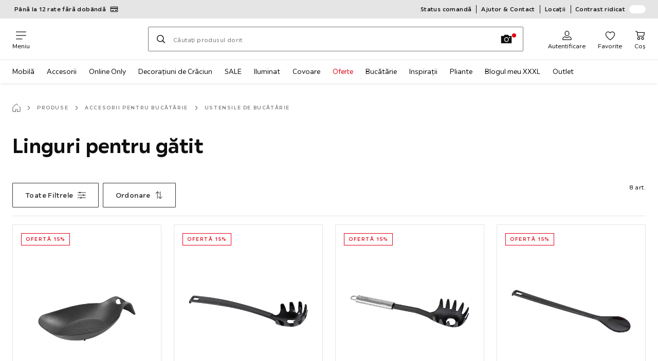

--- FILE ---
content_type: text/html; charset=utf-8
request_url: https://www.xxxlutz.ro/linguri-pentru-gatit-C33C6C9
body_size: 41607
content:

<!DOCTYPE html>
<!--
@@@@@@@@@@@@@@@@@@@@@@@@@@@@@@@@@@@@@@@@@@@@@@@@@@@@@@@@@@@@@@@@@@@@@@@@
@@@@@             Thanks for visiting! Wanna join us?              @@@@@
@@@@@  We are looking for curious colleagues! Check our offers on  @@@@@
@@@@@                 https://xxxl.digital/jobs                    @@@@@
@@@@@@@@@@@@@@@@@@@@@@@@@@@@@@@@@@@@@@@@@@@@@@@@@@@@@@@@@@@@@@@@@@@@@@@@
-->
<html lang="ro-RO">
  <head>
    <meta charset="UTF-8">
    <link href="https://media.xxxlutz.com" rel="preconnect" crossorigin />
    <title data-rh="true">Comandați online linguri pentru gătit - XXXLutz.ro</title>
    <meta data-rh="true" content="width=device-width, initial-scale=1, minimum-scale=1, shrink-to-fit=no" name="viewport"/><meta data-rh="true" content="telephone=no" name="format-detection"/><meta data-rh="true" content="Comandați online linguri pentru gătit - XXXLutz.ro" property="og:title"/><meta data-rh="true" content="Selecție XXXL de linguri pentru gătit ✓ Disponibile la bucată sau la set ✓ Sortiment &amp; modele variate ✓ Pentru spaghete, pentru gătit &amp; amestecat ✓ Cumpărați acum online la prețuri avantajoase!" property="og:description"/><meta data-rh="true" content="https://www.xxxlutz.ro/linguri-pentru-gatit-C33C6C9" property="og:url"/><meta data-rh="true" content="https://media.xxxlutz.com/i/xxxlutz/PI5tT8qafMP0T7GkQlcr39lw/?fmt=auto&amp;%24dq%24=&amp;w=1200&amp;h=630" property="og:image"/><meta data-rh="true" content="index, follow" name="robots"/><meta data-rh="true" content="#e20015" name="msapplication-TileColor"/><meta data-rh="true" content="/assets/mstile-144x144.cbb33c167873437f6c54.png" name="msapplication-TileImage"/><meta data-rh="true" content="/assets/browserconfig.f0de05bf71af2828fb3c.xml" name="msapplication-config"/><meta data-rh="true" content="#e20015" name="theme-color"/><meta data-rh="true" content="XXXLutz" name="apple-mobile-web-app-title"/><meta data-rh="true" content="XXXLutz" name="application-name"/><meta data-rh="true" content="yes" name="mobile-web-app-capable"/><meta data-rh="true" content="black" name="apple-mobile-web-app-status-bar-style"/><meta data-rh="true" content="Selecție XXXL de linguri pentru gătit ✓ Disponibile la bucată sau la set ✓ Sortiment &amp; modele variate ✓ Pentru spaghete, pentru gătit &amp; amestecat ✓ Cumpărați acum online la prețuri avantajoase!" name="description"/>
    <script type="text/javascript" src="/ruxitagentjs_ICA15789NPRTUVXfghqrux_10327251022105625.js" data-dtconfig="rid=RID_857241926|rpid=1891312760|domain=xxxlutz.ro|reportUrl=https://bf66963gpm.bf.dynatrace.com/bf|uam=1|app=21daa06906a86d98|ssc=1|coo=1|cors=1|cssm=l|owasp=1|featureHash=ICA15789NPRTUVXfghqrux|uana=data-purpose|xb=graphql^bs?operationName^emessages^pservices.xxxlgroup.com^bs/clickstream^pwww^bs.google-analytics^bs.com^piadvize^bs.com^pdoubleclick^bs.net^p^bs/api^bs/tracking^p^bs/commands^pmouseflow^bs.com|rdnt=1|uxrgce=1|cuc=u82drtn2|mel=100000|expw=1|dpvc=1|md=mdcc1=bxxxl.statistics.user.user_id,mdcc2=bxxxl.statistics.user.session_id,mdcc3=bxxxl.statistics.page.pagetype[1],mdcc4=bdocument.domain,mdcc5=bxxxl.statistics.shop.rail,mdcc6=bxxxl.statistics.page.pagetype[1],mdcc7=bxxxl.statistics.shop.country,mdcc8=bidzCustomData.cart_amount,mdcc9=bxxxl.statistics.shop.rail,mdcc10=bdocument.domain|lastModification=1765296064917|mdp=mdcc6,mdcc8,mdcc9,mdcc10|tp=500,50,0|srbbv=2|agentUri=/ruxitagentjs_ICA15789NPRTUVXfghqrux_10327251022105625.js" data-config='{"revision":1765296064917,"beaconUri":"https://bf66963gpm.bf.dynatrace.com/bf","agentUri":"/ruxitagentjs_ICA15789NPRTUVXfghqrux_10327251022105625.js","environmentId":"u82drtn2","modules":"ICA15789NPRTUVXfghqrux"}' data-envconfig='{"tracestateKeyPrefix":"d573fba5-2794ef2b"}' data-appconfig='{"app":"21daa06906a86d98","userInteractionCapture":["all"],"requestExclusions":"graphql\\?operationName=messages|services.xxxlgroup.com\\/clickstream|www\\.google-analytics\\.com|iadvize\\.com|doubleclick\\.net|\\/api\\/tracking|\\/commands|mouseflow\\.com"}' async></script><link data-rh="true" href="/assets/apple-touch-icon.942fb232f9e78fe8ca35.png" rel="apple-touch-icon"/><link data-rh="true" href="/assets/apple-touch-icon-180x180.942fb232f9e78fe8ca35.png" rel="apple-touch-icon" sizes="180x180"/><link data-rh="true" href="/assets/apple-touch-icon-167x167.e9bc0d6eedd4fea0f32e.png" rel="apple-touch-icon" sizes="167x167"/><link data-rh="true" href="/assets/apple-touch-icon-152x152.f2100316a61e836e7844.png" rel="apple-touch-icon" sizes="152x152"/><link data-rh="true" href="/assets/apple-touch-icon-120x120.fd2d3df88930a10c7d0d.png" rel="apple-touch-icon" sizes="120x120"/><link data-rh="true" href="/assets/favicon-32x32.e535e46107635028e8e6.png" rel="icon" sizes="32x32" type="image/png"/><link data-rh="true" href="/assets/favicon-16x16.a493645e5efedcadc745.png" rel="icon" sizes="16x16" type="image/png"/><link data-rh="true" href="/assets/favicon.3225ed5083cbc12f269e.ico" rel="shortcut icon"/><link data-rh="true" color="#e20015" href="data:image/svg+xml;charset=utf-8,%3Csvg xmlns=&#x27;http://www.w3.org/2000/svg&#x27; width=&#x27;346.667&#x27; height=&#x27;346.667&#x27; version=&#x27;1&#x27; viewBox=&#x27;0 0 260 260&#x27;%3E%3Cpath d=&#x27;M197.5 12.6c-7.3 1.6-4.3 1-38.2 7.9-22.3 4.5-28.1 6.1-29.5 7.7-1.7 1.9-1.8 5.6-1.8 46.4 0 24.3-.3 44.5-.7 44.7-.5.3-5 .8-10.1 1.1-5.1.4-10 .9-11 1-1.6.3-6.8.8-22.5 2.1-3.1.3-7.2.7-9 .9-1.7.2-6.8.8-11.2 1.2s-8.9.8-10 .9-3.4.3-5.2.4c-6.2.2-5.7-6.8-6.6 94.3-.3 30.9-.1 37.8 1 37.9 1.7.1 10.6.1 13.8 0l2.4-.1.2-40.8c0-22.4.1-46.1 0-52.7 0-6.6.3-12.5.7-13.1.4-.7 6-1.4 14.2-1.8 7.4-.4 15.8-.9 18.5-1.1 2.8-.2 9.7-.7 15.5-1s13.7-.8 17.5-1c3.9-.3 10.7-.7 15.3-1l8.2-.4v15.7c.3 77.1.6 97.2 1.5 97.3 5.6.3 15.6.1 16.1-.4.7-.6.7-8 .5-72.1-.1-20.8 0-38 .1-38.1.6-.6 34.3 5.8 35.2 6.6.8.7 1.2 21.7 1.6 82.2l.1 21.7 2.5.1c3 .2 5.6.2 9.2 0l2.9-.1-.3-45.3c-.2-24.8-.6-66.1-.8-91.7-.3-25.6-.6-59.4-.6-75.2-.1-27.7-.2-28.8-2.3-31.5-1.2-1.5-2.6-3.1-3.2-3.5-1.5-1.1-7.2-.8-14 .8m-5.6 33.1c-2.9 3.7-21.2 23.8-21.9 24.1-.4.2-1.4-.3-2.1-1-.8-.7-5.6-4.6-10.6-8.7-5.1-4.1-9.3-7.7-9.3-8.1 0-.3.8-.6 1.8-.7.9-.1 8.2-1.3 16.2-2.8 8-1.4 16.3-2.8 18.5-3.1 2.2-.4 4.2-.8 4.4-1s1.3-.4 2.4-.4c1.7 0 1.8.2.6 1.7M205 73v26l-7.7-6.2c-4.3-3.5-8-6.5-8.3-6.8s-3-2.6-6.1-5.1l-5.6-4.5 5.6-6.1c3.1-3.3 9.1-9.9 13.5-14.7 4.3-4.7 8-8.6 8.2-8.6s.4 11.7.4 26m-52.5-7.6c5.5 4.5 10.6 8.6 11.3 9.3 1 1-.3 2.9-6.5 10-4.3 4.8-8 9-8.3 9.3s-2.4 2.6-4.7 5.2L140 104l-.1-13.3c-.1-38.2-.3-35 1.4-34.1.6.4 5.7 4.4 11.2 8.8m21.7 17.9c.7.6 7.6 6.3 15.3 12.6s14.3 11.7 14.7 12c.4.4.9 4.8 1.1 9.9.2 7.2 0 9.2-1.1 9.2-.7 0-9.7-2.5-19.9-5.6-15-4.4-19.6-5.4-23.4-5-2.6.3-8.4.8-13 1.2-9.8.8-10.3 2.3 3.6-13 8.5-9.5 20.8-22.6 21-22.6s1 .6 1.7 1.3&#x27;/%3E%3Cpath d=&#x27;M131.3 157.8c-1.3.2-2.3.9-2.4 1.5 0 .7-.1 23.4-.2 50.5l-.2 49.2 4 .1c2.2 0 5 .2 6.3.3 1.3.2 2.5-.2 2.9-.7.8-1.3.8-99.6-.1-100.4-.7-.8-6.5-1-10.3-.5&#x27;/%3E%3C/svg%3E" rel="mask-icon"/><link data-rh="true" href="/assets/iphone5_splash.fa6d9240f5976142530c.png" media="(device-width: 320px) and (device-height: 568px) and (-webkit-device-pixel-ratio: 2)" rel="apple-touch-startup-image"/><link data-rh="true" href="/assets/iphone6_splash.42de4a9fe5c57e6fdb18.png" media="(device-width: 375px) and (device-height: 667px) and (-webkit-device-pixel-ratio: 2)" rel="apple-touch-startup-image"/><link data-rh="true" href="/assets/iphoneplus_splash.e1391098cb1f18863e26.png" media="(device-width: 621px) and (device-height: 1104px) and (-webkit-device-pixel-ratio: 3)" rel="apple-touch-startup-image"/><link data-rh="true" href="/assets/iphonex_splash.213c9c31e6364805b369.png" media="(device-width: 375px) and (device-height: 812px) and (-webkit-device-pixel-ratio: 3)" rel="apple-touch-startup-image"/><link data-rh="true" href="/assets/iphonexr_splash.bbb09b6c95401341add7.png" media="(device-width: 414px) and (device-height: 896px) and (-webkit-device-pixel-ratio: 2)" rel="apple-touch-startup-image"/><link data-rh="true" href="/assets/iphonexsmax_splash.47774f7c80f4937d1a91.png" media="(device-width: 414px) and (device-height: 896px) and (-webkit-device-pixel-ratio: 3)" rel="apple-touch-startup-image"/><link data-rh="true" href="/assets/ipad_splash.a6d6b9bd8e3f6420760e.png" media="(device-width: 768px) and (device-height: 1024px) and (-webkit-device-pixel-ratio: 2)" rel="apple-touch-startup-image"/><link data-rh="true" href="/assets/ipadpro1_splash.24f4133a39d90e8e0e37.png" media="(device-width: 834px) and (device-height: 1112px) and (-webkit-device-pixel-ratio: 2)" rel="apple-touch-startup-image"/><link data-rh="true" href="/assets/ipadpro3_splash.148fd10c992a883995ec.png" media="(device-width: 834px) and (device-height: 1194px) and (-webkit-device-pixel-ratio: 2)" rel="apple-touch-startup-image"/><link data-rh="true" href="/assets/ipadpro2_splash.a2926ff772b1e5991a8c.png" media="(device-width: 1024px) and (device-height: 1366px) and (-webkit-device-pixel-ratio: 2)" rel="apple-touch-startup-image"/><link data-rh="true" href="/assets/site.webmanifest" rel="manifest"/><link data-rh="true" href="https://www.xxxlutz.ro/linguri-pentru-gatit-C33C6C9" rel="canonical"/><link data-rh="true" href="https://www.xxxlutz.at/kochloeffel-C33C6C9" hreflang="de-AT" rel="alternate"/><link data-rh="true" href="https://www.xxxlutz.ch/kochloeffel-C33C6C9" hreflang="de-CH" rel="alternate"/><link data-rh="true" href="https://www.xxxlutz.de/kochloeffel-C31C10C5" hreflang="de-DE" rel="alternate"/><link data-rh="true" href="https://www.xxxlutz.hu/fakanalak-C33C6C9" hreflang="hu-HU" rel="alternate"/><link data-rh="true" href="https://www.xxxlutz.ro/linguri-pentru-gatit-C33C6C9" hreflang="ro-RO" rel="alternate"/>
    <link data-chunk="main" rel="stylesheet" href="https://assets.xxxlutz.com/webshop/lz/./assets/css/66a64c9ff08441599f41.css" crossorigin="anonymous">
<link data-chunk="main" rel="stylesheet" href="https://assets.xxxlutz.com/webshop/lz/./assets/css/37bac33889944cdab4c7.css" crossorigin="anonymous">
<link data-chunk="main" rel="stylesheet" href="https://assets.xxxlutz.com/webshop/lz/./assets/css/d285fd4cab663528059b.css" crossorigin="anonymous">
<link data-chunk="RelatedProductsModal" rel="stylesheet" href="https://assets.xxxlutz.com/webshop/lz/./assets/css/5d55daf4210e23298a97.css" crossorigin="anonymous">
<link data-chunk="AbstractCategoryView" rel="stylesheet" href="https://assets.xxxlutz.com/webshop/lz/./assets/css/c090d36de7b2327dbdff.css" crossorigin="anonymous">
<link data-chunk="AbstractCategoryView" rel="stylesheet" href="https://assets.xxxlutz.com/webshop/lz/./assets/css/46d8142962037f5acbc4.css" crossorigin="anonymous">
<link data-chunk="cms" rel="stylesheet" href="https://assets.xxxlutz.com/webshop/lz/./assets/css/89d0a5b8fd66599210ae.css" crossorigin="anonymous">
<link data-chunk="components-Survey-CSATSurvey" rel="stylesheet" href="https://assets.xxxlutz.com/webshop/lz/./assets/css/4c7f70028f387798c575.css" crossorigin="anonymous">
<link data-chunk="countryOverlay" rel="stylesheet" href="https://assets.xxxlutz.com/webshop/lz/./assets/css/a58d5ec04968b7eccdb8.css" crossorigin="anonymous">
<link data-chunk="TermsAndConditionsModal" rel="stylesheet" href="https://assets.xxxlutz.com/webshop/lz/./assets/css/2cb110c61dbea4930b99.css" crossorigin="anonymous">
<link data-chunk="components-ProductTile-components-ExtendedActions-ExtendedActions" rel="stylesheet" href="https://assets.xxxlutz.com/webshop/lz/./assets/css/2ea9b9aa0333ec2d5132.css" crossorigin="anonymous">
    <script>window.webShopFrontend={"release_Version":"AppWebshop@1.21.17"};</script>
  </head>

  <body >
    
    <div data-hydrate-root="main" id="root"><div class="_IDewh9KdUOzUc3zM"><header data-purpose="header" id="navigation-start" class="_Vkn8Jbi3H6uwkeY9"><div class="_PBpfbGSGul_aVnRn" data-purpose="meta.navigation"><div class="_bbiDltJOlqafPFWA"><div class="_A9xx0js2N0korf9A"><div class="_iDgu8AAgcP_pqHKR" data-purpose="metanav.linkCarousel.content" style="transform:translateY(-0%)"><a aria-hidden="false" data-purpose="metaNavigation.promotion.link" style="--icon-before-url:url(&quot;data:image/svg+xml;charset=utf-8,%3Csvg xmlns=&#x27;http://www.w3.org/2000/svg&#x27; viewBox=&#x27;0 0 24 24&#x27;%3E%3Cpath d=&#x27;M20.75 4H3.25A2.25 2.25 0 0 0 1 6.25v11.5A2.25 2.25 0 0 0 3.25 20h17.5A2.25 2.25 0 0 0 23 17.75V6.25A2.25 2.25 0 0 0 20.75 4M3.25 5.5h17.5a.76.76 0 0 1 .75.75V8h-19V6.25a.76.76 0 0 1 .75-.75m17.5 13H3.25a.76.76 0 0 1-.75-.75V11h19v6.75a.76.76 0 0 1-.75.75&#x27;/%3E%3Cpath d=&#x27;M19.5 14h-4a.5.5 0 0 0-.5.5v2a.5.5 0 0 0 .5.5h4a.5.5 0 0 0 .5-.5v-2a.5.5 0 0 0-.5-.5m-8.02 1H4.5a.5.5 0 0 0-.5.5v1a.5.5 0 0 0 .5.5h6.98a.5.5 0 0 0 .5-.5v-1a.5.5 0 0 0-.5-.5&#x27;/%3E%3C/svg%3E&quot;);--icon-after-url:url(&quot;data:image/svg+xml;charset=utf-8,%3Csvg xmlns=&#x27;http://www.w3.org/2000/svg&#x27; viewBox=&#x27;0 0 24 24&#x27;%3E%3Cpath d=&#x27;M20.75 4H3.25A2.25 2.25 0 0 0 1 6.25v11.5A2.25 2.25 0 0 0 3.25 20h17.5A2.25 2.25 0 0 0 23 17.75V6.25A2.25 2.25 0 0 0 20.75 4M3.25 5.5h17.5a.76.76 0 0 1 .75.75V8h-19V6.25a.76.76 0 0 1 .75-.75m17.5 13H3.25a.76.76 0 0 1-.75-.75V11h19v6.75a.76.76 0 0 1-.75.75&#x27;/%3E%3Cpath d=&#x27;M19.5 14h-4a.5.5 0 0 0-.5.5v2a.5.5 0 0 0 .5.5h4a.5.5 0 0 0 .5-.5v-2a.5.5 0 0 0-.5-.5m-8.02 1H4.5a.5.5 0 0 0-.5.5v1a.5.5 0 0 0 .5.5h6.98a.5.5 0 0 0 .5-.5v-1a.5.5 0 0 0-.5-.5&#x27;/%3E%3C/svg%3E&quot;)" class="_A6dIemK_x0PZSoKc _Ej3IXg5pfH1a2YNs _EAb93Jr_SaMf6lDF _H5F5dLs3OksFW9Cj _AucYWBUCn6PDgXlM _Kes7ynCOFs5S8DXA _rygPX2slTty8Lavs _mLMvc5ZJLUivtdzj _FodqPfTiXNOjN5v_" href="/c/plata-in-rate"><span class="_NfLe6vEngMythhlc">Până la 12 rate fără dobândă</span></a><a aria-hidden="false" data-purpose="metaNavigation.promotion.link" style="--icon-before-url:url(&quot;data:image/svg+xml;charset=utf-8,%3Csvg xmlns=&#x27;http://www.w3.org/2000/svg&#x27; viewBox=&#x27;0 0 24 24&#x27;%3E%3Cpath fill-rule=&#x27;evenodd&#x27; d=&#x27;M1.84 3.55a.75.75 0 0 0-.75.75v15.39c0 .414.336.75.75.75h20.32a.75.75 0 0 0 .75-.75V4.3a.75.75 0 0 0-.75-.75zm.75 2.652v11.766l6.707-5.558zM20.231 18.94H3.77l6.639-5.502 1.083 1.002a.75.75 0 0 0 1.018 0l1.082-1zm1.18-.971V6.202l-6.71 6.21zm-8.297-6.132 7.332-6.787H3.554L12 12.868l.994-.92a.8.8 0 0 1 .12-.111&#x27; clip-rule=&#x27;evenodd&#x27;/%3E%3C/svg%3E&quot;);--icon-after-url:url(&quot;data:image/svg+xml;charset=utf-8,%3Csvg xmlns=&#x27;http://www.w3.org/2000/svg&#x27; viewBox=&#x27;0 0 24 24&#x27;%3E%3Cpath fill-rule=&#x27;evenodd&#x27; d=&#x27;M1.84 3.55a.75.75 0 0 0-.75.75v15.39c0 .414.336.75.75.75h20.32a.75.75 0 0 0 .75-.75V4.3a.75.75 0 0 0-.75-.75zm.75 2.652v11.766l6.707-5.558zM20.231 18.94H3.77l6.639-5.502 1.083 1.002a.75.75 0 0 0 1.018 0l1.082-1zm1.18-.971V6.202l-6.71 6.21zm-8.297-6.132 7.332-6.787H3.554L12 12.868l.994-.92a.8.8 0 0 1 .12-.111&#x27; clip-rule=&#x27;evenodd&#x27;/%3E%3C/svg%3E&quot;)" class="_A6dIemK_x0PZSoKc _Ej3IXg5pfH1a2YNs _EAb93Jr_SaMf6lDF _H5F5dLs3OksFW9Cj _AucYWBUCn6PDgXlM _Kes7ynCOFs5S8DXA _rygPX2slTty8Lavs _mLMvc5ZJLUivtdzj _FodqPfTiXNOjN5v_" href="/c/newsletter"><span class="_NfLe6vEngMythhlc">Cupon 25 RON la abonare la newsletter</span></a></div></div><div data-testid="metaNav.service.container" class="_mUBR3RsLRDdj8qYZ"><div class="_TaiXm5ewU4DA5ewW" data-purpose="metaNav.service.nodes"><a aria-hidden="false" data-purpose="metaNavigation.service.link" class="_A6dIemK_x0PZSoKc _Ej3IXg5pfH1a2YNs _EAb93Jr_SaMf6lDF _H5F5dLs3OksFW9Cj _mrpsEHtrNFnZCqTw" href="/statuscomanda"><span class="_NfLe6vEngMythhlc">Status comandă</span></a><a aria-hidden="false" data-purpose="metaNavigation.service.link" class="_A6dIemK_x0PZSoKc _Ej3IXg5pfH1a2YNs _EAb93Jr_SaMf6lDF _H5F5dLs3OksFW9Cj _mrpsEHtrNFnZCqTw" href="/faq"><span class="_NfLe6vEngMythhlc">Ajutor &amp; Contact</span></a><a aria-hidden="false" data-purpose="metaNavigation.service.link" class="_A6dIemK_x0PZSoKc _Ej3IXg5pfH1a2YNs _EAb93Jr_SaMf6lDF _H5F5dLs3OksFW9Cj _mrpsEHtrNFnZCqTw" href="/locatii"><span class="_NfLe6vEngMythhlc">Locații</span></a><input role="switch" id="contrast-toggle-navigation" class="_klvfS7Iu9hlj6btE" type="checkbox"/><label for="contrast-toggle-navigation" class="_eNgB1v3Y4BlpJl__ _AkCqvuGmFJUDi5VL">Contrast ridicat<span class="_bvcMp6ZRIEYpjWnp" role="presentation"><i class="_F8X_Nbg_K52B5iMN _ybDJ9s_RIXiJ0OKo" role="presentation"><svg xmlns="http://www.w3.org/2000/svg" viewBox="0 0 24 24"><path d="M12 1.5c2.7 0 5.4 1 7.4 3.1 4.1 4.1 4.1 10.7 0 14.8-2.1 2.1-4.7 3.1-7.4 3.1s-5.4-1-7.4-3.1C.5 15.3.5 8.7 4.6 4.6c2-2.1 4.7-3.1 7.4-3.1M12 0C8.8 0 5.8 1.2 3.5 3.5S0 8.8 0 12s1.2 6.2 3.5 8.5S8.8 24 12 24s6.2-1.2 8.5-3.5S24 15.2 24 12s-1.2-6.2-3.5-8.5S15.2 0 12 0" style="fill:#fff"/><path d="M19.4 4.6C15.3.5 8.7.5 4.6 4.6s-4.1 10.7 0 14.8 10.7 4.1 14.8 0 4.1-10.7 0-14.8m-1 13.8c-3.5 3.5-9.2 3.5-12.7 0L18.4 5.6c3.5 3.6 3.5 9.2 0 12.8" style="fill:#0f0f0f"/><path d="M18.4 5.6 5.6 18.4c3.5 3.5 9.2 3.5 12.7 0s3.6-9.2.1-12.8" style="fill:#fff"/></svg></i></span></label></div></div></div></div><div class="_jK1FBmzdiQWjWeej"><button aria-label="Schimbă navigare" class="_eZcEOsrRXsmM6qR8 _Kes7ynCOFs5S8DXA" data-purpose="header.button.hamburger" data-toggle="collapse" style="--icon-before-url:url(&quot;data:image/svg+xml;charset=utf-8,%3Csvg xmlns=&#x27;http://www.w3.org/2000/svg&#x27; viewBox=&#x27;0 0 96 96&#x27;%3E%3Cpath d=&#x27;M3 12h90c1.7 0 3 1.3 3 3s-1.3 3-3 3H3c-1.7 0-3-1.3-3-3s1.3-3 3-3m0 33h90c1.7 0 3 1.3 3 3s-1.3 3-3 3H3c-1.7 0-3-1.3-3-3s1.3-3 3-3m0 33h54c1.7 0 3 1.3 3 3s-1.3 3-3 3H3c-1.7 0-3-1.3-3-3s1.3-3 3-3&#x27;/%3E%3C/svg%3E&quot;)" type="button"><span class="_k3JRmYjpLoj0cZi5">Meniu</span></button><a aria-hidden="false" aria-label="XXXLutz" class="_vwHbOmEKwjpEkEla" data-purpose="header.railLogo" href="/"><span class="_JJopxCuW8eok_2JX">XXXLutz</span><i aria-hidden="true" class="_F8X_Nbg_K52B5iMN _WeF1d5m7Jktz_sC4" role="presentation"><svg xmlns="http://www.w3.org/2000/svg" viewBox="0 0 96 23"><path fill="#fff" d="M0 0h48.507v23H0z"/><path fill="#e20015" d="M48.5 0H96v23H48.5z"/><path d="M95.325 0H0v23h96V0zm0 22.325H.675V.675h94.65z"/><path fill="#fff" d="M71.311 18.162h-3.013v-1.03c-.801 1.285-7.05 2.61-7.05-3.055v-6.16h3.13v5.942c0 2.478 3.803 2.509 3.803-.454V7.917h3.13zm2.513-4.096c0 4.222 3.381 4.373 5.697 4.102v-2.58c-1.017 0-2.567.185-2.567-1.264v-3.841h2.567V7.917h-2.567V4.788h-3.13zm8.104 2.269v1.827h8.658v-2.566H85.79l4.732-5.851.003-1.828h-8.616v2.567h4.839z"/><path fill="#00151d" d="m13.565 18.162-2.58-4.23-2.58 4.23H4.608l4.318-6.787-4.17-6.586h3.77l2.46 4.03 2.46-4.03h3.77l-4.17 6.586 4.318 6.787zm32.515 0-4.318-6.787 4.17-6.586h-3.77l-2.46 4.03-2.46-4.03h-3.77l4.17 6.586-4.318 6.787h3.797l2.58-4.23 2.58 4.23zm-14.318 0-4.318-6.787 4.17-6.586h-3.77l-2.46 4.03-2.46-4.03h-3.77l4.17 6.586-4.318 6.787h3.797l2.58-4.23 2.58 4.23zm27.443-3.048H54.74V4.812h-3.284v13.35h7.749z"/></svg></i></a><a href="#main" class="_STaYLYewD48oytiY">Sari la conținutul principal</a><form data-purpose="header.searchBar" class="_R1FhVgk3Gfcw3_xq" role="search" method="GET" action="/s/"><div class="_l1gpaR63aE68syIy __0vzHE2g3A0Lli9Z _bBgn4eB5dzPPu2Q6" data-purpose="header.searchBar.input"><div class="_irAf43tEfRDvoYya"><button aria-label="Caută" class="_M1PnHHSvaCkcnyGU _js5EqAGeHLC6BZLc _Kes7ynCOFs5S8DXA" title="" type="submit" data-purpose="header.searchBar.button.submit" data-track-id="searchButton" style="--icon-before-url:url(&quot;data:image/svg+xml;charset=utf-8,%3Csvg xmlns=&#x27;http://www.w3.org/2000/svg&#x27; viewBox=&#x27;0 0 96 96&#x27;%3E%3Cpath d=&#x27;M66.7 72.8c-7 5.7-15.9 9-25.6 9C18.6 81.8.4 63.6.4 41.1S18.6.4 41.1.4s40.7 18.2 40.7 40.7c0 9.7-3.4 18.6-9 25.6.2.1.3.3.5.4L95.1 89c1.7 1.7 1.7 4.5 0 6.2s-4.5 1.7-6.2 0L67.1 73.3c-.1-.2-.3-.3-.4-.5m-25.6.3c17.7 0 32-14.3 32-32s-14.3-32-32-32-32 14.3-32 32 14.4 32 32 32&#x27;/%3E%3C/svg%3E&quot;)"></button></div><input aria-controls="search-suggestions" autoComplete="off" data-track-id="searchBox" enterKeyHint="search" aria-invalid="false" aria-readonly="false" class="_IMBCY2rWXpRHtJzw _l5q_caxFOU26TY9o _oGbh6v1aWXXNTgT3 _BfAwwMiIT3JomYdE" id="searchBox" inputMode="search" name="s" type="search" placeholder="Căutați produsul dorit" data-purpose="header.searchBar.input.field" value=""/><label class="_uygIeQgJGFBQTADA __sFU6GfqCZm02sEL _Fo9y6DxGvIb7u5PQ" data-optional-symbol="" data-required-symbol="*" for="searchBox">Căutați în funcție de produs, marcă sau noutate</label><div class="_o51WBtnsw8x2_eZB"><div class="_TpPobZr_qfkfDO5T"><button class="__u4rMg8eVxMRVKql" aria-label="Șterge termenul de căutare" data-testid="cancel.button" type="reset" tabindex="0"><i aria-hidden="true" class="_F8X_Nbg_K52B5iMN _inwR9iQK1nPL_com" role="presentation"><svg xmlns="http://www.w3.org/2000/svg" viewBox="0 0 96 96"><path d="M48.09 36.08C59.53 24.855 71.012 13.67 82.343 2.34a9.5 9.5 0 0 1 1.16-.96C84.635.61 85.9.201 87.247.03 87.75 0 87.745 0 88.251 0c1.186.074 2.316.326 3.381.868a8.07 8.07 0 0 1 4.332 6.375c.08.835.027 1.68-.157 2.498-.298 1.336-.94 2.498-1.806 3.545-11.116 11.838-22.545 23.373-34.085 34.8 11.225 11.44 22.41 22.922 33.741 34.253.813.866 1.466 1.823 1.87 2.948a8.02 8.02 0 0 1 0 5.419 8 8 0 0 1-1.206 2.193 8.06 8.06 0 0 1-7.074 3.062 8 8 0 0 1-3.32-1.08 9.5 9.5 0 0 1-1.217-.884c-11.838-11.116-23.373-22.545-34.8-34.085-11.44 11.225-22.922 22.41-34.253 33.741-.866.813-1.823 1.466-2.947 1.87a8 8 0 0 1-2.961.47 8.06 8.06 0 0 1-6.635-3.925 8 8 0 0 1-1.079-4.825 8 8 0 0 1 1.079-3.319 9.5 9.5 0 0 1 .885-1.218c11.116-11.838 22.544-23.373 34.085-34.8-11.225-11.44-22.41-22.922-33.74-34.253-.931-.99-1.645-2.111-2.026-3.425a8.07 8.07 0 0 1 2.025-7.889A8 8 0 0 1 4.368.868C5.433.326 6.563.074 7.748 0c.503 0 .5 0 1.005.031.502.064.991.141 1.479.283 1.147.333 2.143.924 3.058 1.681C25.128 13.111 36.663 24.54 48.09 36.08"/></svg></i></button><div class="_ZGw8Av8yAZCv1b88"><button aria-label="Căutare imagine" class="_M1PnHHSvaCkcnyGU _d1U9hEZTXM8KBtJi _sYIxxvCfc0qeVMKI _Kes7ynCOFs5S8DXA" title="" type="button" data-purpose="image.search.modal.open" style="--icon-before-url:url(&quot;data:image/svg+xml;charset=utf-8,%3Csvg xmlns=&#x27;http://www.w3.org/2000/svg&#x27; viewBox=&#x27;0 0 24 24&#x27;%3E%3Cpath fill-rule=&#x27;evenodd&#x27; d=&#x27;M22.42 5.33h-5.28l-.62-1.75a.76.76 0 0 0-.71-.5H8.19a.76.76 0 0 0-.71.5l-.62 1.75H1.58a.76.76 0 0 0-.75.75v14.09a.76.76 0 0 0 .75.75h20.84a.76.76 0 0 0 .75-.75V6.08a.76.76 0 0 0-.75-.75M12.274 8.2a4.93 4.93 0 1 0-.02 9.86 4.93 4.93 0 0 0 .02-9.86m0 8.35a3.43 3.43 0 1 1 3.42-3.43 3.44 3.44 0 0 1-3.42 3.43m7.434-6.678a1.17 1.17 0 0 1-.651.198 1.16 1.16 0 0 1-1.17-1.16 1.17 1.17 0 1 1 1.82.962Z&#x27; clip-rule=&#x27;evenodd&#x27;/%3E%3C/svg%3E&quot;)"></button></div></div></div></div></form><div class="_JGqCj0yQYVXIWEPz"><div class="_iSBNLrdpI2Cgpq_X _r9rgTg7AIznhkjsT"><button data-testid="actionIcon.button" class="_mWhAXJo09SuCh3Lw _DtDydyrWiMMdMFig _Kes7ynCOFs5S8DXA" style="--icon-before-url:url(&quot;data:image/svg+xml;charset=utf-8,%3Csvg xmlns=&#x27;http://www.w3.org/2000/svg&#x27; viewBox=&#x27;0 0 24 24&#x27;%3E%3Cpath d=&#x27;M12 13.52a5.26 5.26 0 0 1-5.25-5.25V6.5a5.25 5.25 0 1 1 10.5 0v1.77A5.26 5.26 0 0 1 12 13.52m0-10.77A3.75 3.75 0 0 0 8.25 6.5v1.77a3.75 3.75 0 0 0 7.5 0V6.5A3.75 3.75 0 0 0 12 2.75m9 20H3.05a1.76 1.76 0 0 1-1.661-1.197 1.8 1.8 0 0 1-.089-.723 6.77 6.77 0 0 1 5.25-6.46 1.72 1.72 0 0 1 1.7.48 5.24 5.24 0 0 0 7.5 0 1.72 1.72 0 0 1 1.7-.48 6.79 6.79 0 0 1 5.25 6.46 1.78 1.78 0 0 1-1.023 1.76 1.8 1.8 0 0 1-.677.16M7 15.81A5.28 5.28 0 0 0 2.8 21a.27.27 0 0 0 .06.2.26.26 0 0 0 .19.08H21a.26.26 0 0 0 .19-.08.27.27 0 0 0 .06-.2A5.28 5.28 0 0 0 17 15.81a.24.24 0 0 0-.2.09 6.74 6.74 0 0 1-9.64 0 .28.28 0 0 0-.16-.09&#x27;/%3E%3C/svg%3E&quot;)" state="[object Object]" data-purpose="header.login.actionIcon" aria-label="Autentificare" type="button"><span class="_S4Xnh4sD1w32FKKU">Autentificare</span></button></div><div class="_iSBNLrdpI2Cgpq_X"><a aria-hidden="false" aria-label="Favorite 0 produse " class="_mWhAXJo09SuCh3Lw _DtDydyrWiMMdMFig _Kes7ynCOFs5S8DXA" data-purpose="wxs.header.actions.favourites" style="--icon-before-url:url(&quot;data:image/svg+xml;charset=utf-8,%3Csvg xmlns=&#x27;http://www.w3.org/2000/svg&#x27; viewBox=&#x27;0 0 24 24&#x27;%3E%3Cpath d=&#x27;M12 23.07a.8.8 0 0 1-.4-.11C11.17 22.68 1 16.15 1 9.18a6.25 6.25 0 0 1 11-4.06 6.25 6.25 0 0 1 11 4.06c0 7-10.17 13.5-10.6 13.78a.8.8 0 0 1-.4.11M7.25 4.43A4.75 4.75 0 0 0 2.5 9.18c0 5.43 7.64 11 9.5 12.24 1.86-1.26 9.5-6.81 9.5-12.24a4.75 4.75 0 0 0-8.85-2.39.78.78 0 0 1-1.3 0 4.76 4.76 0 0 0-4.1-2.36&#x27;/%3E%3C/svg%3E&quot;)" href="/favourites"><span class="_S4Xnh4sD1w32FKKU">Favorite</span></a></div><div class="_iSBNLrdpI2Cgpq_X"><a aria-hidden="false" aria-label="Coșul meu de cumpărături 0 produse " class="_mWhAXJo09SuCh3Lw _DtDydyrWiMMdMFig _Kes7ynCOFs5S8DXA" data-purpose="wxs.header.actions.cart" style="--icon-before-url:url(&quot;data:image/svg+xml;charset=utf-8,%3Csvg xmlns=&#x27;http://www.w3.org/2000/svg&#x27; viewBox=&#x27;0 0 24 24&#x27;%3E%3Cpath d=&#x27;M7.46 14.46A1.71 1.71 0 0 1 5.82 13L4.49 3.4a.19.19 0 0 0-.19-.15H1.77a.75.75 0 0 1 0-1.5h2.57A1.73 1.73 0 0 1 6 3.17l.16 1.19h15.41q.195-.027.39 0a1.38 1.38 0 0 1 1 1.69l-1.46 7a1.81 1.81 0 0 1-1.66 1.38zm-1.11-8.6 1 7a.21.21 0 0 0 .19.14h12.23a.27.27 0 0 0 .23-.22l1.45-6.89zM9 22.25A3.25 3.25 0 1 1 12.25 19 3.26 3.26 0 0 1 9 22.25m0-5A1.75 1.75 0 1 0 10.75 19 1.76 1.76 0 0 0 9 17.25m7.194 4.452A3.25 3.25 0 0 0 18 22.25 3.26 3.26 0 0 0 21.25 19a3.25 3.25 0 1 0-5.056 2.702m.834-4.157A1.75 1.75 0 0 1 18 17.25 1.76 1.76 0 0 1 19.75 19a1.75 1.75 0 1 1-2.722-1.455&#x27;/%3E%3C/svg%3E&quot;)" href="/cart"><span class="_S4Xnh4sD1w32FKKU">Coș</span></a></div></div><div class="_PQWtmfYqhTa4yGY8" data-purpose="header.overlay" role="presentation"></div><nav class="_hd6QjqlhCyzJrYj7 _Rddw9mGsXV3Cj4Ym" data-purpose="mainNavigation.container"><ul class="_OX_F91LqxwVLrij_"><li class="_Ktmq19E26FJSl7AA"><a aria-haspopup="true" aria-hidden="false" class="_ioEAXTarkdmIPJUI" data-purpose="mainNavigation.link" href="/c/mobila">Mobilă</a></li><li class="_Ktmq19E26FJSl7AA"><a aria-haspopup="true" aria-hidden="false" class="_ioEAXTarkdmIPJUI" data-purpose="mainNavigation.link" href="/c/accesorii">Accesorii</a></li><li class="_Ktmq19E26FJSl7AA"><a aria-haspopup="true" aria-hidden="false" class="_ioEAXTarkdmIPJUI" data-purpose="mainNavigation.link" href="/online-only-C60" rel="noreferrer noopener" target="_blank">Online Only</a></li><li class="_Ktmq19E26FJSl7AA"><a aria-haspopup="false" aria-hidden="false" class="_ioEAXTarkdmIPJUI" data-purpose="mainNavigation.link" href="/decoratiuni-de-craciun-C22C16">Decorațiuni de Crăciun</a></li><li class="_Ktmq19E26FJSl7AA"><a aria-haspopup="false" aria-hidden="false" class="_ioEAXTarkdmIPJUI" data-purpose="mainNavigation.link" href="/c/xxxl-sale">SALE</a></li><li class="_Ktmq19E26FJSl7AA"><a aria-haspopup="true" aria-hidden="false" class="_ioEAXTarkdmIPJUI" data-purpose="mainNavigation.link" href="/lampi-corpuri-de-iluminat-C10">Iluminat</a></li><li class="_Ktmq19E26FJSl7AA"><a aria-haspopup="true" aria-hidden="false" class="_ioEAXTarkdmIPJUI" data-purpose="mainNavigation.link" href="/covoare-si-pardoseli-C11">Covoare</a></li><li class="_Ktmq19E26FJSl7AA"><a aria-haspopup="false" aria-hidden="false" class="_ioEAXTarkdmIPJUI _HAduhRXDQRz7cGdL" data-purpose="mainNavigation.link" href="/c/oferte">Oferte</a></li><li class="_Ktmq19E26FJSl7AA"><a aria-haspopup="true" aria-hidden="false" class="_ioEAXTarkdmIPJUI" data-purpose="mainNavigation.link" href="/mobila-bucatarie-C41">Bucătărie</a></li><li class="_Ktmq19E26FJSl7AA"><a aria-haspopup="true" aria-hidden="false" class="_ioEAXTarkdmIPJUI" data-purpose="mainNavigation.link" href="/c/shop-the-look">Inspirații</a></li><li class="_Ktmq19E26FJSl7AA"><a aria-haspopup="false" aria-hidden="false" class="_ioEAXTarkdmIPJUI" data-purpose="mainNavigation.link" href="/prospecte">Pliante</a></li><li class="_Ktmq19E26FJSl7AA"><a aria-haspopup="false" aria-hidden="false" class="_ioEAXTarkdmIPJUI" data-purpose="mainNavigation.link" href="/c/blogul-meu-xxxl">Blogul meu XXXL</a></li><li class="_Ktmq19E26FJSl7AA"><a aria-haspopup="false" aria-hidden="false" class="_ioEAXTarkdmIPJUI" data-purpose="mainNavigation.link" href="/c/outlet">Outlet</a></li></ul></nav></div></header><main id="main" class="_lJSAp4392aLkuSQB" tabindex="-1"><div class="_p29pH3n1Up9_OZji" role="status" aria-live="polite" aria-atomic="true" aria-relevant="all"><span></span></div><section data-purpose="category.container" class="_H9EPhlCB_3483rzi"><div class="_sBgOISgcj_tyU9Ur _p22A9tyX26ZMDgoo"><script type="application/ld+json">{"@context":"https://schema.org/","@type":"BreadcrumbList","itemListElement":[{"@type":"ListItem","item":"https://www.xxxlutz.ro/","name":"Pagină start","position":1},{"@type":"ListItem","item":"https://www.xxxlutz.ro/categorii/root","name":"Produse","position":2},{"@type":"ListItem","item":"https://www.xxxlutz.ro/accesorii-pentru-bucatarie-C33","name":"Accesorii pentru bucătărie","position":3},{"@type":"ListItem","item":"https://www.xxxlutz.ro/ustensile-de-bucatarie-C33C6","name":"Ustensile de bucătărie","position":4}]}</script><nav class="_tc4ekEAzasI59pN9" aria-label="breadcrumbs"><div class="_JvuTE2QT12pBcTIB"><a aria-hidden="false" aria-label="Pagină start" data-purpose="breadcrumbs.home" style="--icon-before-url:url(&quot;data:image/svg+xml;charset=utf-8,%3Csvg xmlns=&#x27;http://www.w3.org/2000/svg&#x27; viewBox=&#x27;0 0 96 96&#x27;%3E%3Cpath d=&#x27;M41 2.88a9.85 9.85 0 0 1 14 0l11.74 11.78a3.28 3.28 0 0 1-4.65 4.64L50.32 7.53a3.28 3.28 0 0 0-4.64 0L9.57 43.64a3.25 3.25 0 0 0-1 2.32v40a3.28 3.28 0 0 0 3.28 3.28h23v-23a3.28 3.28 0 0 1 3.28-3.28h19.7a3.28 3.28 0 0 1 3.28 3.28v23h23a3.28 3.28 0 0 0 3.28-3.28V46a3.25 3.25 0 0 0-1-2.32L81.79 39a3.28 3.28 0 0 1 4.64-4.65L91.07 39A9.82 9.82 0 0 1 94 46v40a9.85 9.85 0 0 1-9.85 9.84h-26.3a3.28 3.28 0 0 1-3.28-3.28v-23H41.43v23a3.28 3.28 0 0 1-3.28 3.28H11.89A9.85 9.85 0 0 1 2 85.92V46a9.82 9.82 0 0 1 2.89-7zm33.26 20.66A3.29 3.29 0 1 1 71 26.83a3.29 3.29 0 0 1 3.26-3.29&#x27;/%3E%3C/svg%3E&quot;)" class="_iAUstiVBjyxePc5M _DIgpWWxopD5PbtYk _Kes7ynCOFs5S8DXA" data-name="Pagină start" href="/"></a></div><ol class="_yUQM7gg_LwvGtIL3"><li class="_cMUel3ZH3EnoNUly _BQc8KR1ENao1WaLk"><a aria-hidden="false" aria-label="Pagină start" data-purpose="breadcrumbs.home" style="--icon-before-url:url(&quot;data:image/svg+xml;charset=utf-8,%3Csvg xmlns=&#x27;http://www.w3.org/2000/svg&#x27; viewBox=&#x27;0 0 96 96&#x27;%3E%3Cpath d=&#x27;M41 2.88a9.85 9.85 0 0 1 14 0l11.74 11.78a3.28 3.28 0 0 1-4.65 4.64L50.32 7.53a3.28 3.28 0 0 0-4.64 0L9.57 43.64a3.25 3.25 0 0 0-1 2.32v40a3.28 3.28 0 0 0 3.28 3.28h23v-23a3.28 3.28 0 0 1 3.28-3.28h19.7a3.28 3.28 0 0 1 3.28 3.28v23h23a3.28 3.28 0 0 0 3.28-3.28V46a3.25 3.25 0 0 0-1-2.32L81.79 39a3.28 3.28 0 0 1 4.64-4.65L91.07 39A9.82 9.82 0 0 1 94 46v40a9.85 9.85 0 0 1-9.85 9.84h-26.3a3.28 3.28 0 0 1-3.28-3.28v-23H41.43v23a3.28 3.28 0 0 1-3.28 3.28H11.89A9.85 9.85 0 0 1 2 85.92V46a9.82 9.82 0 0 1 2.89-7zm33.26 20.66A3.29 3.29 0 1 1 71 26.83a3.29 3.29 0 0 1 3.26-3.29&#x27;/%3E%3C/svg%3E&quot;)" class="_iAUstiVBjyxePc5M _DIgpWWxopD5PbtYk _Kes7ynCOFs5S8DXA" data-name="Pagină start" href="/"></a></li><li class="_cMUel3ZH3EnoNUly _Kes7ynCOFs5S8DXA" style="--icon-before-url:url(&quot;data:image/svg+xml;charset=utf-8,%3Csvg xmlns=&#x27;http://www.w3.org/2000/svg&#x27; viewBox=&#x27;0 0 96 96&#x27;%3E%3Cpath d=&#x27;M20.63 89.809c.2 1.099.5 2.098 1.1 3.096 1.6 2.398 4.6 3.596 7.4 2.897 1.1-.3 2-.799 2.9-1.498 14.4-13.485 28.4-27.37 41.8-41.754.4-.499.8-.998 1-1.598.8-1.698.9-3.696.2-5.494-.3-.699-.7-1.398-1.2-1.997-13.5-14.384-27.4-28.369-41.8-41.754-.9-.7-1.8-1.199-2.9-1.498-.9-.2-1.9-.3-2.8-.1-3.7.6-6.2 4.195-5.6 7.891.2 1.399.9 2.597 1.9 3.696l36.2 36.36c-12.2 12.186-24.8 23.973-36.6 36.559-.3.4-.3.4-.6.699-.8 1.498-1.1 2.897-1 4.495&#x27;/%3E%3C/svg%3E&quot;)"><a aria-hidden="false" data-purpose="productBreadcrumbs.link" title="Produse" class="_iAUstiVBjyxePc5M" data-name="Produse" href="/categorii/root"><span class="_cu_JB_UP4fsfOrkJ _Le8lIirySlaHXpUZ">Produse</span></a></li><li class="_cMUel3ZH3EnoNUly _Kes7ynCOFs5S8DXA" style="--icon-before-url:url(&quot;data:image/svg+xml;charset=utf-8,%3Csvg xmlns=&#x27;http://www.w3.org/2000/svg&#x27; viewBox=&#x27;0 0 96 96&#x27;%3E%3Cpath d=&#x27;M20.63 89.809c.2 1.099.5 2.098 1.1 3.096 1.6 2.398 4.6 3.596 7.4 2.897 1.1-.3 2-.799 2.9-1.498 14.4-13.485 28.4-27.37 41.8-41.754.4-.499.8-.998 1-1.598.8-1.698.9-3.696.2-5.494-.3-.699-.7-1.398-1.2-1.997-13.5-14.384-27.4-28.369-41.8-41.754-.9-.7-1.8-1.199-2.9-1.498-.9-.2-1.9-.3-2.8-.1-3.7.6-6.2 4.195-5.6 7.891.2 1.399.9 2.597 1.9 3.696l36.2 36.36c-12.2 12.186-24.8 23.973-36.6 36.559-.3.4-.3.4-.6.699-.8 1.498-1.1 2.897-1 4.495&#x27;/%3E%3C/svg%3E&quot;)"><a aria-hidden="false" data-purpose="productBreadcrumbs.link" title="Accesorii pentru bucătărie" class="_iAUstiVBjyxePc5M" data-name="Accesorii pentru bucătărie" href="/accesorii-pentru-bucatarie-C33"><span class="_cu_JB_UP4fsfOrkJ _Le8lIirySlaHXpUZ">Accesorii pentru bucătărie</span></a></li><li class="_cMUel3ZH3EnoNUly _Kes7ynCOFs5S8DXA" style="--icon-before-url:url(&quot;data:image/svg+xml;charset=utf-8,%3Csvg xmlns=&#x27;http://www.w3.org/2000/svg&#x27; viewBox=&#x27;0 0 96 96&#x27;%3E%3Cpath d=&#x27;M20.63 89.809c.2 1.099.5 2.098 1.1 3.096 1.6 2.398 4.6 3.596 7.4 2.897 1.1-.3 2-.799 2.9-1.498 14.4-13.485 28.4-27.37 41.8-41.754.4-.499.8-.998 1-1.598.8-1.698.9-3.696.2-5.494-.3-.699-.7-1.398-1.2-1.997-13.5-14.384-27.4-28.369-41.8-41.754-.9-.7-1.8-1.199-2.9-1.498-.9-.2-1.9-.3-2.8-.1-3.7.6-6.2 4.195-5.6 7.891.2 1.399.9 2.597 1.9 3.696l36.2 36.36c-12.2 12.186-24.8 23.973-36.6 36.559-.3.4-.3.4-.6.699-.8 1.498-1.1 2.897-1 4.495&#x27;/%3E%3C/svg%3E&quot;)"><a aria-current="page" aria-hidden="false" data-purpose="productBreadcrumbs.link" title="Ustensile de bucătărie" class="_iAUstiVBjyxePc5M" data-name="Ustensile de bucătărie" href="/ustensile-de-bucatarie-C33C6"><span class="_cu_JB_UP4fsfOrkJ _Le8lIirySlaHXpUZ">Ustensile de bucătărie</span></a></li></ol></nav></div><script type="application/ld+json">{"@context":"https://schema.org/","@type":"ItemList","itemListElement":[{"@type":"ListItem","position":1,"item":{"@type":"Product","image":["https://media.xxxlutz.com/i/xxxlutz/PIbimyg5RhoE7Swaue4Y4giQ"],"name":"Suport Pentru Linguri De Găti","url":"https://www.xxxlutz.ro/p/suport-pentru-linguri-de-gati-003188043601","offers":{"@type":"Offer","price":15.29,"priceCurrency":"RON"}}},{"@type":"ListItem","position":2,"item":{"@type":"Product","image":["https://media.xxxlutz.com/i/xxxlutz/PIymhHLpKkKyrktKavbUzvOA"],"name":"Lingură Pentru Spaghete","url":"https://www.xxxlutz.ro/p/homeware-profession-lingura-pentru-spaghete-004124154204","offers":{"@type":"Offer","price":15.29,"priceCurrency":"RON"}}},{"@type":"ListItem","position":3,"item":{"@type":"Product","image":["https://media.xxxlutz.com/i/xxxlutz/PI0GZqaerjJTN2thIYWiwMuw"],"name":"Lingură Pentru Spaghete","url":"https://www.xxxlutz.ro/p/homeware-profession-lingura-pentru-spaghete-004124154304","offers":{"@type":"Offer","price":38.24,"priceCurrency":"RON"}}},{"@type":"ListItem","position":4,"item":{"@type":"Product","image":["https://media.xxxlutz.com/i/xxxlutz/PIFIM1cE4C6tKajynapRb8wg"],"name":"Lingură De Gătit","url":"https://www.xxxlutz.ro/p/homeware-profession-lingura-de-gatit-004124154203","offers":{"@type":"Offer","price":15.29,"priceCurrency":"RON"}}},{"@type":"ListItem","position":5,"item":{"@type":"Product","image":["https://media.xxxlutz.com/i/xxxlutz/PITdb3LP4wo0QpPwh-eDICjQ"],"name":"Lingură De Gătit","url":"https://www.xxxlutz.ro/p/justinus-lingura-de-gatit-003501028302","offers":{"@type":"Offer","price":20.39,"priceCurrency":"RON"}}},{"@type":"ListItem","position":6,"item":{"@type":"Product","image":["https://media.xxxlutz.com/i/xxxlutz/PIQakcDg2guH0Y6ItUfeDiRw"],"name":"Lingură De Gătit","url":"https://www.xxxlutz.ro/p/lingura-de-gatit-0035010166","offers":{"@type":"Offer","price":11.89,"priceCurrency":"RON"}}},{"@type":"ListItem","position":7,"item":{"@type":"Product","image":["https://media.xxxlutz.com/i/xxxlutz/PIvdIfMbRIMLQ55SBgM7zpew"],"name":"Lingură De Gătit","url":"https://www.xxxlutz.ro/p/lingura-de-gatit-0035010165","offers":{"@type":"Offer","price":11.89,"priceCurrency":"RON"}}},{"@type":"ListItem","position":8,"item":{"@type":"Product","image":["https://media.xxxlutz.com/i/xxxlutz/PIuCaqe48qL5VnEnnf8Ou_Fg"],"name":"Lingură De Gătit","url":"https://www.xxxlutz.ro/p/homeware-profession-lingura-de-gatit-004124154202","offers":{"@type":"Offer","price":14.44,"priceCurrency":"RON"}}}]}</script><div class="_sBgOISgcj_tyU9Ur _MvFhSX9NXn0l9LV6 _XZNJHxuJcG_n_BMT"><h1 class="_J0LlEhhuRF7DzqEC _KbdSS3dmXc585HnH _ARQ_bNsLSSUtcJ6Z _TIjXwvHvfim4aigX">Linguri pentru gătit</h1></div><div class="_QCo4JAddjlewLJBs"><div id="products" class="_qCF67RMk1lnu3V3G" tabindex="-1"></div><div id="productsContent" class="_qCF67RMk1lnu3V3G"></div><section class="_sBgOISgcj_tyU9Ur _xi2Lnh3Q4rA3HRxf" aria-labelledby="filterbar" data-purpose="listing.filterbar"><p class="_UomcnSAoTwhEiZJ5" id="filterbar">Filtrare / Ordonare</p><div class="_DUsC1FHps6aPif7Q"><div class="_JJNBK8GBgM7d5P6L"><button data-purpose="facets.modal.open" class="_aY8oeswPMrWsKGXo _oZbvQWfYhUUCniSk _bBvEGVGC65pClMnS _oo3WTF4LDX6kaIij _rygPX2slTty8Lavs _GQG3m6CCyJyX8TgF" style="--icon-after-url:url(&quot;data:image/svg+xml;charset=utf-8,%3Csvg xmlns=&#x27;http://www.w3.org/2000/svg&#x27; viewBox=&#x27;0 0 96 96&#x27;%3E%3Cpath d=&#x27;M18.5 15c1.2-3.5 4.6-6 8.5-6s7.3 2.5 8.5 6H96v6H35.5c-1.2 3.5-4.6 6-8.5 6s-7.3-2.5-8.5-6H0v-6zm42 30c1.2-3.5 4.6-6 8.5-6s7.3 2.5 8.5 6H96v6H77.5c-1.2 3.5-4.6 6-8.5 6s-7.3-2.5-8.5-6H0v-6zm-30 30c1.2-3.5 4.6-6 8.5-6s7.3 2.5 8.5 6H96v6H47.5c-1.2 3.5-4.6 6-8.5 6s-7.3-2.5-8.5-6H0v-6z&#x27;/%3E%3C/svg%3E&quot;)" title="" type="button"><span class="_YbpOee3BCglMrMpJ"><span class="_IMX5kr30imHPdTu7"><span>Toate Filtrele</span></span></span></button><button data-purpose="facets.modal.open.sort" class="_aY8oeswPMrWsKGXo _oZbvQWfYhUUCniSk _bBvEGVGC65pClMnS _oo3WTF4LDX6kaIij _rygPX2slTty8Lavs _GQG3m6CCyJyX8TgF" style="--icon-after-url:url(&quot;data:image/svg+xml;charset=utf-8,%3Csvg xmlns=&#x27;http://www.w3.org/2000/svg&#x27; viewBox=&#x27;0 0 24 24&#x27;%3E%3Cpath fill-rule=&#x27;evenodd&#x27; d=&#x27;M7.47 1.37a.75.75 0 0 1 1.06 0l4.773 4.774a.75.75 0 0 1-1.06 1.06L8.75 3.712v18.19a.75.75 0 0 1-1.5 0V3.711L3.757 7.204a.75.75 0 1 1-1.06-1.06z&#x27; clip-rule=&#x27;evenodd&#x27;/%3E%3Cpath fill-rule=&#x27;evenodd&#x27; d=&#x27;M16.53 22.431a.75.75 0 0 1-1.06 0l-4.773-4.773a.75.75 0 0 1 1.06-1.06l3.493 3.492V1.901a.75.75 0 0 1 1.5 0v18.19l3.493-3.493a.75.75 0 1 1 1.06 1.06z&#x27; clip-rule=&#x27;evenodd&#x27;/%3E%3C/svg%3E&quot;)" title="" type="button"><span class="_YbpOee3BCglMrMpJ"><span class="">Ordonare</span></span></button></div><div class="_WAzBbQJ41xT4C9zq">8 art.</div></div><p role="status" class="_UomcnSAoTwhEiZJ5"></p><div class="_PN5HgBK4EWlUgeQa"><div class="_RcEhrAUp5CO5Tfv3">8 art.</div></div></section><div class=""></div><div class="_AinsUvCIKlZWOm0a"></div><div class="_sBgOISgcj_tyU9Ur _wq86NBhvraYfB7Qa _Ixz_SToP2ksWLGVy" data-purpose="listing.pageContainer"><div class="_GSvEykLduhC2AZhj __gqIdO8lRnv1kv76" data-purpose="listing.productsContainer"><article class="_JIgMJC6GrKJeNn48 productTileGrid" data-page="1" data-purpose="productTileGrid.firstProductPerPage" data-testid="productTile"><div class="_kYCunYMuX5GLTYBS"><div class="_ybt0oCSqle_wMP9u"><div class="_MpH0rGyvf6mHJol9"><a aria-hidden="false" class="_lpls4BqQNhD6wRgz" data-product-id="003188043601" data-purpose="productTile.link.product" data-track-id="product" href="/p/suport-pentru-linguri-de-gati-003188043601"><div class="_OdXj59QKfUQdrect _wMrz_rKOT_8cpzo8 _Ag77yaJTAdtv9Do7 _n_bCabZZpgsqGFaN"><span class="_yNQ8urBWyal2zfwI">Suport</span> Pentru Linguri De Găti</div></a></div><div class="_vEYhBHCjMGT1DvN6"><div class="_U1LZgrJVQiiFV6xN"></div><div class=""></div></div></div><div class="_aUsksMNXuIIUd3tj" data-purpose="extended.product.card"><div class="_ylSS3x85uFSpik2Y"><div class="_AGw_qSrF5djV7Y5E _mclkxEBy1YEPsLvD _b9xo8A4Pd5zg72Rs" data-purpose="product.price.old" aria-describedby=":R2q7aouhkp: legalInformation"><s>17,99 RON**</s></div><div class="_sNQVQ_H85OzYyfFw _EHPdEZL0Gy6xBHgi"><div class="_mVhFJCwG0_YiBh8s _Pi0bZHUOFcoPRv8Y _ajUDpSWqy782g3rY" data-purpose="product.price.current" id=":R2q7aouhkp:">15,<sup class="_s_ZtTUW4oyXLLvAr">29</sup> RON</div><div class="_h6A2pIppXYu4lVkX"></div><div class="_Kxr36vinDLlJXX6P"><div class="_BNFjLOrX9Kl3YflN _GzqDzhHMsXsN6loT _RZFoMMFo8f2PNHCM">Incl. TVA</div><div class="_XSv8Cm108KPW3s4J _DIbDsart6pPRDzNz _RZFoMMFo8f2PNHCM"><span>Excl.<!-- --> </span><button class="_A6dIemK_x0PZSoKc _iQwzyGhDqMXHbEZg _lr4DY0ECqvsMZxsl _H5F5dLs3OksFW9Cj _sytineg4A3KoWLyq _QtWSH4M1e232HUKY" type="button"><span class="_NfLe6vEngMythhlc">Taxă livrare</span></button></div></div></div></div><div class="_JrtGTTvHJWlNOPJ3"><button aria-pressed="false" data-purpose="button.toggle.favourites" data-testid="favourites.unchecked" class="_aY8oeswPMrWsKGXo _yD2s3g7k5FB1Cblu _bBvEGVGC65pClMnS _lo1tcWBzUWgcX6sF _xLvNVPcHIS27OVpP _kyj_9ssh4kIbK95c _F_5njRv7trVThcPg _rygPX2slTty8Lavs _KwLIjdLyaccJQQO6" style="--icon-after-url:url(&quot;data:image/svg+xml;charset=utf-8,%3Csvg xmlns=&#x27;http://www.w3.org/2000/svg&#x27; viewBox=&#x27;0 0 24 24&#x27;%3E%3Cpath d=&#x27;M12 23.07a.8.8 0 0 1-.4-.11C11.17 22.68 1 16.15 1 9.18a6.25 6.25 0 0 1 11-4.06 6.25 6.25 0 0 1 11 4.06c0 7-10.17 13.5-10.6 13.78a.8.8 0 0 1-.4.11M7.25 4.43A4.75 4.75 0 0 0 2.5 9.18c0 5.43 7.64 11 9.5 12.24 1.86-1.26 9.5-6.81 9.5-12.24a4.75 4.75 0 0 0-8.85-2.39.78.78 0 0 1-1.3 0 4.76 4.76 0 0 0-4.1-2.36&#x27;/%3E%3C/svg%3E&quot;)" title="" type="button" aria-label="Adaugă la favorite"></button><button data-purpose="product.tile.cart.button.small" data-track-id="addToCartPLP" data-product-id="003188043601" tabindex="0" class="_aY8oeswPMrWsKGXo _yD2s3g7k5FB1Cblu _bBvEGVGC65pClMnS _lo1tcWBzUWgcX6sF _Ah_qg4URa1bgzNFT _zCPwAS8cy2xaMhTw _rygPX2slTty8Lavs _GQG3m6CCyJyX8TgF" style="--icon-after-url:url(&quot;data:image/svg+xml;charset=utf-8,%3Csvg xmlns=&#x27;http://www.w3.org/2000/svg&#x27; viewBox=&#x27;0 0 24 24&#x27;%3E%3Cpath d=&#x27;M7.46 14.46A1.71 1.71 0 0 1 5.82 13L4.49 3.4a.19.19 0 0 0-.19-.15H1.77a.75.75 0 0 1 0-1.5h2.57A1.73 1.73 0 0 1 6 3.17l.16 1.19h15.41q.195-.027.39 0a1.38 1.38 0 0 1 1 1.69l-1.46 7a1.81 1.81 0 0 1-1.66 1.38zm-1.11-8.6 1 7a.21.21 0 0 0 .19.14h12.23a.27.27 0 0 0 .23-.22l1.45-6.89zM9 22.25A3.25 3.25 0 1 1 12.25 19 3.26 3.26 0 0 1 9 22.25m0-5A1.75 1.75 0 1 0 10.75 19 1.76 1.76 0 0 0 9 17.25m7.194 4.452A3.25 3.25 0 0 0 18 22.25 3.26 3.26 0 0 0 21.25 19a3.25 3.25 0 1 0-5.056 2.702m.834-4.157A1.75 1.75 0 0 1 18 17.25 1.76 1.76 0 0 1 19.75 19a1.75 1.75 0 1 1-2.722-1.455&#x27;/%3E%3C/svg%3E&quot;)" title="" type="button" aria-label="Suport Pentru Linguri De Găti Adaugă în coş"></button></div></div></div><div class="_qJSK3y7a39A20Pt6"><div class="_lVRpjJeFAfNOj2x7" data-testid="productCard.preview"><img alt="Suport Pentru Linguri De Găti - Basics, plastic (10/26/2cm)" class="_hTbxgTUic1m2zrBV" loading="lazy" sizes="(min-width: 1024px) 350px, (min-width: 420px) 245px, 350px" srcSet="https://media.xxxlutz.com/i/xxxlutz/PIbimyg5RhoE7Swaue4Y4giQ/?fmt=auto&amp;%24dq%24=&amp;w=210 210w, https://media.xxxlutz.com/i/xxxlutz/PIbimyg5RhoE7Swaue4Y4giQ/?fmt=auto&amp;%24dq%24=&amp;w=420 420w, https://media.xxxlutz.com/i/xxxlutz/PIbimyg5RhoE7Swaue4Y4giQ/?fmt=auto&amp;%24dq%24=&amp;w=600 600w, https://media.xxxlutz.com/i/xxxlutz/PIbimyg5RhoE7Swaue4Y4giQ/?fmt=auto&amp;%24dq%24=&amp;w=768 768w, https://media.xxxlutz.com/i/xxxlutz/PIbimyg5RhoE7Swaue4Y4giQ/?fmt=auto&amp;%24dq%24=&amp;w=840 840w, https://media.xxxlutz.com/i/xxxlutz/PIbimyg5RhoE7Swaue4Y4giQ/?fmt=auto&amp;%24dq%24=&amp;w=1000 1000w, https://media.xxxlutz.com/i/xxxlutz/PIbimyg5RhoE7Swaue4Y4giQ/?fmt=auto&amp;%24dq%24=&amp;w=1200 1200w, https://media.xxxlutz.com/i/xxxlutz/PIbimyg5RhoE7Swaue4Y4giQ/?fmt=auto&amp;%24dq%24=&amp;w=1536 1536w, https://media.xxxlutz.com/i/xxxlutz/PIbimyg5RhoE7Swaue4Y4giQ/?fmt=auto&amp;%24dq%24=&amp;w=1800 1800w, https://media.xxxlutz.com/i/xxxlutz/PIbimyg5RhoE7Swaue4Y4giQ/?fmt=auto&amp;%24dq%24=&amp;w=2000 2000w, https://media.xxxlutz.com/i/xxxlutz/PIbimyg5RhoE7Swaue4Y4giQ/?fmt=auto&amp;%24dq%24=&amp;w=2400 2400w" src="https://media.xxxlutz.com/i/xxxlutz/PIbimyg5RhoE7Swaue4Y4giQ/?fmt=auto&amp;%24dq%24=" decoding="async"/></div><div class="_OTQo3KS3Od3mmB3F"><div class="_FQ4VkbucqRlzZuOF"><span class="_I3IOJIX3zpreHwtO _JPzCh3P3lWmB6Bqs _SGItwGpk4gmo6xLm">Ofertă 15%</span><div class="_tm9irzWxBdsrB1A9 _WeN08cExkpPSm4Fl"></div></div></div></div></article><article class="_JIgMJC6GrKJeNn48 productTileGrid" data-testid="productTile"><div class="_kYCunYMuX5GLTYBS"><div class="_ybt0oCSqle_wMP9u"><div class="_MpH0rGyvf6mHJol9"><a aria-hidden="false" class="_lpls4BqQNhD6wRgz" data-product-id="004124154204" data-purpose="productTile.link.product" data-track-id="product" href="/p/homeware-profession-lingura-pentru-spaghete-004124154204"><div class="_OdXj59QKfUQdrect _wMrz_rKOT_8cpzo8 _Ag77yaJTAdtv9Do7 _n_bCabZZpgsqGFaN"><span class="_yNQ8urBWyal2zfwI">Lingură</span> Pentru Spaghete</div></a><div class="_LO1sjLN0G1VlF4oI _M3FT7pCFVpTUwuJZ" data-testid="productCard.subtitle">Homeware Profession.</div></div><div class="_vEYhBHCjMGT1DvN6"><div class="_U1LZgrJVQiiFV6xN"></div><div class=""></div></div></div><div class="_aUsksMNXuIIUd3tj" data-purpose="extended.product.card"><div class="_ylSS3x85uFSpik2Y"><div class="_AGw_qSrF5djV7Y5E _mclkxEBy1YEPsLvD _b9xo8A4Pd5zg72Rs" data-purpose="product.price.old" aria-describedby=":R2qbaouhkp: legalInformation"><s>17,99 RON**</s></div><div class="_sNQVQ_H85OzYyfFw _EHPdEZL0Gy6xBHgi"><div class="_mVhFJCwG0_YiBh8s _Pi0bZHUOFcoPRv8Y _ajUDpSWqy782g3rY" data-purpose="product.price.current" id=":R2qbaouhkp:">15,<sup class="_s_ZtTUW4oyXLLvAr">29</sup> RON</div><div class="_h6A2pIppXYu4lVkX"></div><div class="_Kxr36vinDLlJXX6P"><div class="_BNFjLOrX9Kl3YflN _GzqDzhHMsXsN6loT _RZFoMMFo8f2PNHCM">Incl. TVA</div><div class="_XSv8Cm108KPW3s4J _DIbDsart6pPRDzNz _RZFoMMFo8f2PNHCM"><span>Excl.<!-- --> </span><button class="_A6dIemK_x0PZSoKc _iQwzyGhDqMXHbEZg _lr4DY0ECqvsMZxsl _H5F5dLs3OksFW9Cj _sytineg4A3KoWLyq _QtWSH4M1e232HUKY" type="button"><span class="_NfLe6vEngMythhlc">Taxă livrare</span></button></div></div></div></div><div class="_JrtGTTvHJWlNOPJ3"><button aria-pressed="false" data-purpose="button.toggle.favourites" data-testid="favourites.unchecked" class="_aY8oeswPMrWsKGXo _yD2s3g7k5FB1Cblu _bBvEGVGC65pClMnS _lo1tcWBzUWgcX6sF _xLvNVPcHIS27OVpP _kyj_9ssh4kIbK95c _F_5njRv7trVThcPg _rygPX2slTty8Lavs _KwLIjdLyaccJQQO6" style="--icon-after-url:url(&quot;data:image/svg+xml;charset=utf-8,%3Csvg xmlns=&#x27;http://www.w3.org/2000/svg&#x27; viewBox=&#x27;0 0 24 24&#x27;%3E%3Cpath d=&#x27;M12 23.07a.8.8 0 0 1-.4-.11C11.17 22.68 1 16.15 1 9.18a6.25 6.25 0 0 1 11-4.06 6.25 6.25 0 0 1 11 4.06c0 7-10.17 13.5-10.6 13.78a.8.8 0 0 1-.4.11M7.25 4.43A4.75 4.75 0 0 0 2.5 9.18c0 5.43 7.64 11 9.5 12.24 1.86-1.26 9.5-6.81 9.5-12.24a4.75 4.75 0 0 0-8.85-2.39.78.78 0 0 1-1.3 0 4.76 4.76 0 0 0-4.1-2.36&#x27;/%3E%3C/svg%3E&quot;)" title="" type="button" aria-label="Adaugă la favorite"></button><button data-purpose="product.tile.cart.button.small" data-track-id="addToCartPLP" data-product-id="004124154204" tabindex="0" class="_aY8oeswPMrWsKGXo _yD2s3g7k5FB1Cblu _bBvEGVGC65pClMnS _lo1tcWBzUWgcX6sF _Ah_qg4URa1bgzNFT _zCPwAS8cy2xaMhTw _rygPX2slTty8Lavs _GQG3m6CCyJyX8TgF" style="--icon-after-url:url(&quot;data:image/svg+xml;charset=utf-8,%3Csvg xmlns=&#x27;http://www.w3.org/2000/svg&#x27; viewBox=&#x27;0 0 24 24&#x27;%3E%3Cpath d=&#x27;M7.46 14.46A1.71 1.71 0 0 1 5.82 13L4.49 3.4a.19.19 0 0 0-.19-.15H1.77a.75.75 0 0 1 0-1.5h2.57A1.73 1.73 0 0 1 6 3.17l.16 1.19h15.41q.195-.027.39 0a1.38 1.38 0 0 1 1 1.69l-1.46 7a1.81 1.81 0 0 1-1.66 1.38zm-1.11-8.6 1 7a.21.21 0 0 0 .19.14h12.23a.27.27 0 0 0 .23-.22l1.45-6.89zM9 22.25A3.25 3.25 0 1 1 12.25 19 3.26 3.26 0 0 1 9 22.25m0-5A1.75 1.75 0 1 0 10.75 19 1.76 1.76 0 0 0 9 17.25m7.194 4.452A3.25 3.25 0 0 0 18 22.25 3.26 3.26 0 0 0 21.25 19a3.25 3.25 0 1 0-5.056 2.702m.834-4.157A1.75 1.75 0 0 1 18 17.25 1.76 1.76 0 0 1 19.75 19a1.75 1.75 0 1 1-2.722-1.455&#x27;/%3E%3C/svg%3E&quot;)" title="" type="button" aria-label="Lingură Pentru Spaghete Adaugă în coş"></button></div></div></div><div class="_qJSK3y7a39A20Pt6"><div class="_lVRpjJeFAfNOj2x7" data-testid="productCard.preview"><img alt="Lingură Pentru Spaghete - negru, Basics, plastic (30cm) - Homeware Profession." class="_hTbxgTUic1m2zrBV" loading="lazy" sizes="(min-width: 1024px) 350px, (min-width: 420px) 245px, 350px" srcSet="https://media.xxxlutz.com/i/xxxlutz/PIymhHLpKkKyrktKavbUzvOA/?fmt=auto&amp;%24dq%24=&amp;w=210 210w, https://media.xxxlutz.com/i/xxxlutz/PIymhHLpKkKyrktKavbUzvOA/?fmt=auto&amp;%24dq%24=&amp;w=420 420w, https://media.xxxlutz.com/i/xxxlutz/PIymhHLpKkKyrktKavbUzvOA/?fmt=auto&amp;%24dq%24=&amp;w=600 600w, https://media.xxxlutz.com/i/xxxlutz/PIymhHLpKkKyrktKavbUzvOA/?fmt=auto&amp;%24dq%24=&amp;w=768 768w, https://media.xxxlutz.com/i/xxxlutz/PIymhHLpKkKyrktKavbUzvOA/?fmt=auto&amp;%24dq%24=&amp;w=840 840w, https://media.xxxlutz.com/i/xxxlutz/PIymhHLpKkKyrktKavbUzvOA/?fmt=auto&amp;%24dq%24=&amp;w=1000 1000w, https://media.xxxlutz.com/i/xxxlutz/PIymhHLpKkKyrktKavbUzvOA/?fmt=auto&amp;%24dq%24=&amp;w=1200 1200w, https://media.xxxlutz.com/i/xxxlutz/PIymhHLpKkKyrktKavbUzvOA/?fmt=auto&amp;%24dq%24=&amp;w=1536 1536w, https://media.xxxlutz.com/i/xxxlutz/PIymhHLpKkKyrktKavbUzvOA/?fmt=auto&amp;%24dq%24=&amp;w=1800 1800w, https://media.xxxlutz.com/i/xxxlutz/PIymhHLpKkKyrktKavbUzvOA/?fmt=auto&amp;%24dq%24=&amp;w=2000 2000w, https://media.xxxlutz.com/i/xxxlutz/PIymhHLpKkKyrktKavbUzvOA/?fmt=auto&amp;%24dq%24=&amp;w=2400 2400w" src="https://media.xxxlutz.com/i/xxxlutz/PIymhHLpKkKyrktKavbUzvOA/?fmt=auto&amp;%24dq%24=" decoding="async"/></div><div class="_OTQo3KS3Od3mmB3F"><div class="_FQ4VkbucqRlzZuOF"><span class="_I3IOJIX3zpreHwtO _JPzCh3P3lWmB6Bqs _SGItwGpk4gmo6xLm">Ofertă 15%</span><div class="_tm9irzWxBdsrB1A9 _WeN08cExkpPSm4Fl"></div></div></div></div></article><article class="_JIgMJC6GrKJeNn48 productTileGrid" data-testid="productTile"><div class="_kYCunYMuX5GLTYBS"><div class="_ybt0oCSqle_wMP9u"><div class="_MpH0rGyvf6mHJol9"><a aria-hidden="false" class="_lpls4BqQNhD6wRgz" data-product-id="004124154304" data-purpose="productTile.link.product" data-track-id="product" href="/p/homeware-profession-lingura-pentru-spaghete-004124154304"><div class="_OdXj59QKfUQdrect _wMrz_rKOT_8cpzo8 _Ag77yaJTAdtv9Do7 _n_bCabZZpgsqGFaN"><span class="_yNQ8urBWyal2zfwI">Lingură</span> Pentru Spaghete</div></a><div class="_LO1sjLN0G1VlF4oI _M3FT7pCFVpTUwuJZ" data-testid="productCard.subtitle">Homeware Profession.</div></div><div class="_vEYhBHCjMGT1DvN6"><div class="_U1LZgrJVQiiFV6xN"></div><div class=""></div></div></div><div class="_aUsksMNXuIIUd3tj" data-purpose="extended.product.card"><div class="_ylSS3x85uFSpik2Y"><div class="_AGw_qSrF5djV7Y5E _mclkxEBy1YEPsLvD _b9xo8A4Pd5zg72Rs" data-purpose="product.price.old" aria-describedby=":R2qfaouhkp: legalInformation"><s>44,99 RON**</s></div><div class="_sNQVQ_H85OzYyfFw _EHPdEZL0Gy6xBHgi"><div class="_mVhFJCwG0_YiBh8s _Pi0bZHUOFcoPRv8Y _ajUDpSWqy782g3rY" data-purpose="product.price.current" id=":R2qfaouhkp:">38,<sup class="_s_ZtTUW4oyXLLvAr">24</sup> RON</div><div class="_h6A2pIppXYu4lVkX"></div><div class="_Kxr36vinDLlJXX6P"><div class="_BNFjLOrX9Kl3YflN _GzqDzhHMsXsN6loT _RZFoMMFo8f2PNHCM">Incl. TVA</div><div class="_XSv8Cm108KPW3s4J _DIbDsart6pPRDzNz _RZFoMMFo8f2PNHCM"><span>Excl.<!-- --> </span><button class="_A6dIemK_x0PZSoKc _iQwzyGhDqMXHbEZg _lr4DY0ECqvsMZxsl _H5F5dLs3OksFW9Cj _sytineg4A3KoWLyq _QtWSH4M1e232HUKY" type="button"><span class="_NfLe6vEngMythhlc">Taxă livrare</span></button></div></div></div></div><div class="_JrtGTTvHJWlNOPJ3"><button aria-pressed="false" data-purpose="button.toggle.favourites" data-testid="favourites.unchecked" class="_aY8oeswPMrWsKGXo _yD2s3g7k5FB1Cblu _bBvEGVGC65pClMnS _lo1tcWBzUWgcX6sF _xLvNVPcHIS27OVpP _kyj_9ssh4kIbK95c _F_5njRv7trVThcPg _rygPX2slTty8Lavs _KwLIjdLyaccJQQO6" style="--icon-after-url:url(&quot;data:image/svg+xml;charset=utf-8,%3Csvg xmlns=&#x27;http://www.w3.org/2000/svg&#x27; viewBox=&#x27;0 0 24 24&#x27;%3E%3Cpath d=&#x27;M12 23.07a.8.8 0 0 1-.4-.11C11.17 22.68 1 16.15 1 9.18a6.25 6.25 0 0 1 11-4.06 6.25 6.25 0 0 1 11 4.06c0 7-10.17 13.5-10.6 13.78a.8.8 0 0 1-.4.11M7.25 4.43A4.75 4.75 0 0 0 2.5 9.18c0 5.43 7.64 11 9.5 12.24 1.86-1.26 9.5-6.81 9.5-12.24a4.75 4.75 0 0 0-8.85-2.39.78.78 0 0 1-1.3 0 4.76 4.76 0 0 0-4.1-2.36&#x27;/%3E%3C/svg%3E&quot;)" title="" type="button" aria-label="Adaugă la favorite"></button><button data-purpose="product.tile.cart.button.small" data-track-id="addToCartPLP" data-product-id="004124154304" tabindex="0" class="_aY8oeswPMrWsKGXo _yD2s3g7k5FB1Cblu _bBvEGVGC65pClMnS _lo1tcWBzUWgcX6sF _Ah_qg4URa1bgzNFT _zCPwAS8cy2xaMhTw _rygPX2slTty8Lavs _GQG3m6CCyJyX8TgF" style="--icon-after-url:url(&quot;data:image/svg+xml;charset=utf-8,%3Csvg xmlns=&#x27;http://www.w3.org/2000/svg&#x27; viewBox=&#x27;0 0 24 24&#x27;%3E%3Cpath d=&#x27;M7.46 14.46A1.71 1.71 0 0 1 5.82 13L4.49 3.4a.19.19 0 0 0-.19-.15H1.77a.75.75 0 0 1 0-1.5h2.57A1.73 1.73 0 0 1 6 3.17l.16 1.19h15.41q.195-.027.39 0a1.38 1.38 0 0 1 1 1.69l-1.46 7a1.81 1.81 0 0 1-1.66 1.38zm-1.11-8.6 1 7a.21.21 0 0 0 .19.14h12.23a.27.27 0 0 0 .23-.22l1.45-6.89zM9 22.25A3.25 3.25 0 1 1 12.25 19 3.26 3.26 0 0 1 9 22.25m0-5A1.75 1.75 0 1 0 10.75 19 1.76 1.76 0 0 0 9 17.25m7.194 4.452A3.25 3.25 0 0 0 18 22.25 3.26 3.26 0 0 0 21.25 19a3.25 3.25 0 1 0-5.056 2.702m.834-4.157A1.75 1.75 0 0 1 18 17.25 1.76 1.76 0 0 1 19.75 19a1.75 1.75 0 1 1-2.722-1.455&#x27;/%3E%3C/svg%3E&quot;)" title="" type="button" aria-label="Lingură Pentru Spaghete Adaugă în coş"></button></div></div></div><div class="_qJSK3y7a39A20Pt6"><div class="_lVRpjJeFAfNOj2x7" data-testid="productCard.preview"><img alt="Lingură Pentru Spaghete - argintiu/negru, Basics, plastic/metal (30cm) - Homeware Profession." class="_hTbxgTUic1m2zrBV" loading="lazy" sizes="(min-width: 1024px) 350px, (min-width: 420px) 245px, 350px" srcSet="https://media.xxxlutz.com/i/xxxlutz/PI0GZqaerjJTN2thIYWiwMuw/?fmt=auto&amp;%24dq%24=&amp;w=210 210w, https://media.xxxlutz.com/i/xxxlutz/PI0GZqaerjJTN2thIYWiwMuw/?fmt=auto&amp;%24dq%24=&amp;w=420 420w, https://media.xxxlutz.com/i/xxxlutz/PI0GZqaerjJTN2thIYWiwMuw/?fmt=auto&amp;%24dq%24=&amp;w=600 600w, https://media.xxxlutz.com/i/xxxlutz/PI0GZqaerjJTN2thIYWiwMuw/?fmt=auto&amp;%24dq%24=&amp;w=768 768w, https://media.xxxlutz.com/i/xxxlutz/PI0GZqaerjJTN2thIYWiwMuw/?fmt=auto&amp;%24dq%24=&amp;w=840 840w, https://media.xxxlutz.com/i/xxxlutz/PI0GZqaerjJTN2thIYWiwMuw/?fmt=auto&amp;%24dq%24=&amp;w=1000 1000w, https://media.xxxlutz.com/i/xxxlutz/PI0GZqaerjJTN2thIYWiwMuw/?fmt=auto&amp;%24dq%24=&amp;w=1200 1200w, https://media.xxxlutz.com/i/xxxlutz/PI0GZqaerjJTN2thIYWiwMuw/?fmt=auto&amp;%24dq%24=&amp;w=1536 1536w, https://media.xxxlutz.com/i/xxxlutz/PI0GZqaerjJTN2thIYWiwMuw/?fmt=auto&amp;%24dq%24=&amp;w=1800 1800w, https://media.xxxlutz.com/i/xxxlutz/PI0GZqaerjJTN2thIYWiwMuw/?fmt=auto&amp;%24dq%24=&amp;w=2000 2000w, https://media.xxxlutz.com/i/xxxlutz/PI0GZqaerjJTN2thIYWiwMuw/?fmt=auto&amp;%24dq%24=&amp;w=2400 2400w" src="https://media.xxxlutz.com/i/xxxlutz/PI0GZqaerjJTN2thIYWiwMuw/?fmt=auto&amp;%24dq%24=" decoding="async"/></div><div class="_OTQo3KS3Od3mmB3F"><div class="_FQ4VkbucqRlzZuOF"><span class="_I3IOJIX3zpreHwtO _JPzCh3P3lWmB6Bqs _SGItwGpk4gmo6xLm">Ofertă 15%</span><div class="_tm9irzWxBdsrB1A9 _WeN08cExkpPSm4Fl"></div></div></div></div></article><article class="_JIgMJC6GrKJeNn48 productTileGrid" data-testid="productTile"><div class="_kYCunYMuX5GLTYBS"><div class="_ybt0oCSqle_wMP9u"><div class="_MpH0rGyvf6mHJol9"><a aria-hidden="false" class="_lpls4BqQNhD6wRgz" data-product-id="004124154203" data-purpose="productTile.link.product" data-track-id="product" href="/p/homeware-profession-lingura-de-gatit-004124154203"><div class="_OdXj59QKfUQdrect _wMrz_rKOT_8cpzo8 _Ag77yaJTAdtv9Do7 _n_bCabZZpgsqGFaN"><span class="_yNQ8urBWyal2zfwI">Lingură</span> De Gătit</div></a><div class="_LO1sjLN0G1VlF4oI _M3FT7pCFVpTUwuJZ" data-testid="productCard.subtitle">Homeware Profession.</div></div><div class="_vEYhBHCjMGT1DvN6"><div class="_U1LZgrJVQiiFV6xN"></div><div class=""></div></div></div><div class="_aUsksMNXuIIUd3tj" data-purpose="extended.product.card"><div class="_ylSS3x85uFSpik2Y"><div class="_AGw_qSrF5djV7Y5E _mclkxEBy1YEPsLvD _b9xo8A4Pd5zg72Rs" data-purpose="product.price.old" aria-describedby=":R2qjaouhkp: legalInformation"><s>17,99 RON**</s></div><div class="_sNQVQ_H85OzYyfFw _EHPdEZL0Gy6xBHgi"><div class="_mVhFJCwG0_YiBh8s _Pi0bZHUOFcoPRv8Y _ajUDpSWqy782g3rY" data-purpose="product.price.current" id=":R2qjaouhkp:">15,<sup class="_s_ZtTUW4oyXLLvAr">29</sup> RON</div><div class="_h6A2pIppXYu4lVkX"></div><div class="_Kxr36vinDLlJXX6P"><div class="_BNFjLOrX9Kl3YflN _GzqDzhHMsXsN6loT _RZFoMMFo8f2PNHCM">Incl. TVA</div><div class="_XSv8Cm108KPW3s4J _DIbDsart6pPRDzNz _RZFoMMFo8f2PNHCM"><span>Excl.<!-- --> </span><button class="_A6dIemK_x0PZSoKc _iQwzyGhDqMXHbEZg _lr4DY0ECqvsMZxsl _H5F5dLs3OksFW9Cj _sytineg4A3KoWLyq _QtWSH4M1e232HUKY" type="button"><span class="_NfLe6vEngMythhlc">Taxă livrare</span></button></div></div></div></div><div class="_JrtGTTvHJWlNOPJ3"><button aria-pressed="false" data-purpose="button.toggle.favourites" data-testid="favourites.unchecked" class="_aY8oeswPMrWsKGXo _yD2s3g7k5FB1Cblu _bBvEGVGC65pClMnS _lo1tcWBzUWgcX6sF _xLvNVPcHIS27OVpP _kyj_9ssh4kIbK95c _F_5njRv7trVThcPg _rygPX2slTty8Lavs _KwLIjdLyaccJQQO6" style="--icon-after-url:url(&quot;data:image/svg+xml;charset=utf-8,%3Csvg xmlns=&#x27;http://www.w3.org/2000/svg&#x27; viewBox=&#x27;0 0 24 24&#x27;%3E%3Cpath d=&#x27;M12 23.07a.8.8 0 0 1-.4-.11C11.17 22.68 1 16.15 1 9.18a6.25 6.25 0 0 1 11-4.06 6.25 6.25 0 0 1 11 4.06c0 7-10.17 13.5-10.6 13.78a.8.8 0 0 1-.4.11M7.25 4.43A4.75 4.75 0 0 0 2.5 9.18c0 5.43 7.64 11 9.5 12.24 1.86-1.26 9.5-6.81 9.5-12.24a4.75 4.75 0 0 0-8.85-2.39.78.78 0 0 1-1.3 0 4.76 4.76 0 0 0-4.1-2.36&#x27;/%3E%3C/svg%3E&quot;)" title="" type="button" aria-label="Adaugă la favorite"></button><button data-purpose="product.tile.cart.button.small" data-track-id="addToCartPLP" data-product-id="004124154203" tabindex="0" class="_aY8oeswPMrWsKGXo _yD2s3g7k5FB1Cblu _bBvEGVGC65pClMnS _lo1tcWBzUWgcX6sF _Ah_qg4URa1bgzNFT _zCPwAS8cy2xaMhTw _rygPX2slTty8Lavs _GQG3m6CCyJyX8TgF" style="--icon-after-url:url(&quot;data:image/svg+xml;charset=utf-8,%3Csvg xmlns=&#x27;http://www.w3.org/2000/svg&#x27; viewBox=&#x27;0 0 24 24&#x27;%3E%3Cpath d=&#x27;M7.46 14.46A1.71 1.71 0 0 1 5.82 13L4.49 3.4a.19.19 0 0 0-.19-.15H1.77a.75.75 0 0 1 0-1.5h2.57A1.73 1.73 0 0 1 6 3.17l.16 1.19h15.41q.195-.027.39 0a1.38 1.38 0 0 1 1 1.69l-1.46 7a1.81 1.81 0 0 1-1.66 1.38zm-1.11-8.6 1 7a.21.21 0 0 0 .19.14h12.23a.27.27 0 0 0 .23-.22l1.45-6.89zM9 22.25A3.25 3.25 0 1 1 12.25 19 3.26 3.26 0 0 1 9 22.25m0-5A1.75 1.75 0 1 0 10.75 19 1.76 1.76 0 0 0 9 17.25m7.194 4.452A3.25 3.25 0 0 0 18 22.25 3.26 3.26 0 0 0 21.25 19a3.25 3.25 0 1 0-5.056 2.702m.834-4.157A1.75 1.75 0 0 1 18 17.25 1.76 1.76 0 0 1 19.75 19a1.75 1.75 0 1 1-2.722-1.455&#x27;/%3E%3C/svg%3E&quot;)" title="" type="button" aria-label="Lingură De Gătit Adaugă în coş"></button></div></div></div><div class="_qJSK3y7a39A20Pt6"><div class="_lVRpjJeFAfNOj2x7" data-testid="productCard.preview"><img alt="Lingură De Gătit - negru, Basics, plastic (31cm) - Homeware Profession." class="_hTbxgTUic1m2zrBV" loading="lazy" sizes="(min-width: 1024px) 350px, (min-width: 420px) 245px, 350px" srcSet="https://media.xxxlutz.com/i/xxxlutz/PIFIM1cE4C6tKajynapRb8wg/?fmt=auto&amp;%24dq%24=&amp;w=210 210w, https://media.xxxlutz.com/i/xxxlutz/PIFIM1cE4C6tKajynapRb8wg/?fmt=auto&amp;%24dq%24=&amp;w=420 420w, https://media.xxxlutz.com/i/xxxlutz/PIFIM1cE4C6tKajynapRb8wg/?fmt=auto&amp;%24dq%24=&amp;w=600 600w, https://media.xxxlutz.com/i/xxxlutz/PIFIM1cE4C6tKajynapRb8wg/?fmt=auto&amp;%24dq%24=&amp;w=768 768w, https://media.xxxlutz.com/i/xxxlutz/PIFIM1cE4C6tKajynapRb8wg/?fmt=auto&amp;%24dq%24=&amp;w=840 840w, https://media.xxxlutz.com/i/xxxlutz/PIFIM1cE4C6tKajynapRb8wg/?fmt=auto&amp;%24dq%24=&amp;w=1000 1000w, https://media.xxxlutz.com/i/xxxlutz/PIFIM1cE4C6tKajynapRb8wg/?fmt=auto&amp;%24dq%24=&amp;w=1200 1200w, https://media.xxxlutz.com/i/xxxlutz/PIFIM1cE4C6tKajynapRb8wg/?fmt=auto&amp;%24dq%24=&amp;w=1536 1536w, https://media.xxxlutz.com/i/xxxlutz/PIFIM1cE4C6tKajynapRb8wg/?fmt=auto&amp;%24dq%24=&amp;w=1800 1800w, https://media.xxxlutz.com/i/xxxlutz/PIFIM1cE4C6tKajynapRb8wg/?fmt=auto&amp;%24dq%24=&amp;w=2000 2000w, https://media.xxxlutz.com/i/xxxlutz/PIFIM1cE4C6tKajynapRb8wg/?fmt=auto&amp;%24dq%24=&amp;w=2400 2400w" src="https://media.xxxlutz.com/i/xxxlutz/PIFIM1cE4C6tKajynapRb8wg/?fmt=auto&amp;%24dq%24=" decoding="async"/></div><div class="_OTQo3KS3Od3mmB3F"><div class="_FQ4VkbucqRlzZuOF"><span class="_I3IOJIX3zpreHwtO _JPzCh3P3lWmB6Bqs _SGItwGpk4gmo6xLm">Ofertă 15%</span><div class="_tm9irzWxBdsrB1A9 _WeN08cExkpPSm4Fl"></div></div></div></div></article><article class="_JIgMJC6GrKJeNn48 productTileGrid" data-testid="productTile"><div class="_kYCunYMuX5GLTYBS"><div class="_ybt0oCSqle_wMP9u"><div class="_MpH0rGyvf6mHJol9"><a aria-hidden="false" class="_lpls4BqQNhD6wRgz" data-product-id="003501028302" data-purpose="productTile.link.product" data-track-id="product" href="/p/justinus-lingura-de-gatit-003501028302"><div class="_OdXj59QKfUQdrect _wMrz_rKOT_8cpzo8 _Ag77yaJTAdtv9Do7 _n_bCabZZpgsqGFaN"><span class="_yNQ8urBWyal2zfwI">Lingură</span> De Gătit</div></a><div class="_LO1sjLN0G1VlF4oI _M3FT7pCFVpTUwuJZ" data-testid="productCard.subtitle">Justinus</div></div><div class="_vEYhBHCjMGT1DvN6"><div class="_U1LZgrJVQiiFV6xN"></div><div class=""></div></div></div><div class="_aUsksMNXuIIUd3tj" data-purpose="extended.product.card"><div class="_ylSS3x85uFSpik2Y"><div class="_AGw_qSrF5djV7Y5E _mclkxEBy1YEPsLvD _b9xo8A4Pd5zg72Rs" data-purpose="product.price.old" aria-describedby=":R2qnaouhkp: legalInformation"><s>23,99 RON**</s></div><div class="_sNQVQ_H85OzYyfFw _EHPdEZL0Gy6xBHgi"><div class="_mVhFJCwG0_YiBh8s _Pi0bZHUOFcoPRv8Y _ajUDpSWqy782g3rY" data-purpose="product.price.current" id=":R2qnaouhkp:">20,<sup class="_s_ZtTUW4oyXLLvAr">39</sup> RON</div><div class="_h6A2pIppXYu4lVkX"></div><div class="_Kxr36vinDLlJXX6P"><div class="_BNFjLOrX9Kl3YflN _GzqDzhHMsXsN6loT _RZFoMMFo8f2PNHCM">Incl. TVA</div><div class="_XSv8Cm108KPW3s4J _DIbDsart6pPRDzNz _RZFoMMFo8f2PNHCM"><span>Excl.<!-- --> </span><button class="_A6dIemK_x0PZSoKc _iQwzyGhDqMXHbEZg _lr4DY0ECqvsMZxsl _H5F5dLs3OksFW9Cj _sytineg4A3KoWLyq _QtWSH4M1e232HUKY" type="button"><span class="_NfLe6vEngMythhlc">Taxă livrare</span></button></div></div></div></div><div class="_JrtGTTvHJWlNOPJ3"><button aria-pressed="false" data-purpose="button.toggle.favourites" data-testid="favourites.unchecked" class="_aY8oeswPMrWsKGXo _yD2s3g7k5FB1Cblu _bBvEGVGC65pClMnS _lo1tcWBzUWgcX6sF _xLvNVPcHIS27OVpP _kyj_9ssh4kIbK95c _F_5njRv7trVThcPg _rygPX2slTty8Lavs _KwLIjdLyaccJQQO6" style="--icon-after-url:url(&quot;data:image/svg+xml;charset=utf-8,%3Csvg xmlns=&#x27;http://www.w3.org/2000/svg&#x27; viewBox=&#x27;0 0 24 24&#x27;%3E%3Cpath d=&#x27;M12 23.07a.8.8 0 0 1-.4-.11C11.17 22.68 1 16.15 1 9.18a6.25 6.25 0 0 1 11-4.06 6.25 6.25 0 0 1 11 4.06c0 7-10.17 13.5-10.6 13.78a.8.8 0 0 1-.4.11M7.25 4.43A4.75 4.75 0 0 0 2.5 9.18c0 5.43 7.64 11 9.5 12.24 1.86-1.26 9.5-6.81 9.5-12.24a4.75 4.75 0 0 0-8.85-2.39.78.78 0 0 1-1.3 0 4.76 4.76 0 0 0-4.1-2.36&#x27;/%3E%3C/svg%3E&quot;)" title="" type="button" aria-label="Adaugă la favorite"></button><button data-purpose="product.tile.cart.button.small" data-track-id="addToCartPLP" data-product-id="003501028302" tabindex="0" class="_aY8oeswPMrWsKGXo _yD2s3g7k5FB1Cblu _bBvEGVGC65pClMnS _lo1tcWBzUWgcX6sF _Ah_qg4URa1bgzNFT _zCPwAS8cy2xaMhTw _rygPX2slTty8Lavs _GQG3m6CCyJyX8TgF" style="--icon-after-url:url(&quot;data:image/svg+xml;charset=utf-8,%3Csvg xmlns=&#x27;http://www.w3.org/2000/svg&#x27; viewBox=&#x27;0 0 24 24&#x27;%3E%3Cpath d=&#x27;M7.46 14.46A1.71 1.71 0 0 1 5.82 13L4.49 3.4a.19.19 0 0 0-.19-.15H1.77a.75.75 0 0 1 0-1.5h2.57A1.73 1.73 0 0 1 6 3.17l.16 1.19h15.41q.195-.027.39 0a1.38 1.38 0 0 1 1 1.69l-1.46 7a1.81 1.81 0 0 1-1.66 1.38zm-1.11-8.6 1 7a.21.21 0 0 0 .19.14h12.23a.27.27 0 0 0 .23-.22l1.45-6.89zM9 22.25A3.25 3.25 0 1 1 12.25 19 3.26 3.26 0 0 1 9 22.25m0-5A1.75 1.75 0 1 0 10.75 19 1.76 1.76 0 0 0 9 17.25m7.194 4.452A3.25 3.25 0 0 0 18 22.25 3.26 3.26 0 0 0 21.25 19a3.25 3.25 0 1 0-5.056 2.702m.834-4.157A1.75 1.75 0 0 1 18 17.25 1.76 1.76 0 0 1 19.75 19a1.75 1.75 0 1 1-2.722-1.455&#x27;/%3E%3C/svg%3E&quot;)" title="" type="button" aria-label="Lingură De Gătit Adaugă în coş"></button></div></div></div><div class="_qJSK3y7a39A20Pt6"><div class="_lVRpjJeFAfNOj2x7" data-testid="productCard.preview"><img alt="Lingură De Gătit - Basics, plastic/metal (33/7/5,2cm) - Justinus" class="_hTbxgTUic1m2zrBV" loading="lazy" sizes="(min-width: 1024px) 350px, (min-width: 420px) 245px, 350px" srcSet="https://media.xxxlutz.com/i/xxxlutz/PITdb3LP4wo0QpPwh-eDICjQ/?fmt=auto&amp;%24dq%24=&amp;w=210 210w, https://media.xxxlutz.com/i/xxxlutz/PITdb3LP4wo0QpPwh-eDICjQ/?fmt=auto&amp;%24dq%24=&amp;w=420 420w, https://media.xxxlutz.com/i/xxxlutz/PITdb3LP4wo0QpPwh-eDICjQ/?fmt=auto&amp;%24dq%24=&amp;w=600 600w, https://media.xxxlutz.com/i/xxxlutz/PITdb3LP4wo0QpPwh-eDICjQ/?fmt=auto&amp;%24dq%24=&amp;w=768 768w, https://media.xxxlutz.com/i/xxxlutz/PITdb3LP4wo0QpPwh-eDICjQ/?fmt=auto&amp;%24dq%24=&amp;w=840 840w, https://media.xxxlutz.com/i/xxxlutz/PITdb3LP4wo0QpPwh-eDICjQ/?fmt=auto&amp;%24dq%24=&amp;w=1000 1000w, https://media.xxxlutz.com/i/xxxlutz/PITdb3LP4wo0QpPwh-eDICjQ/?fmt=auto&amp;%24dq%24=&amp;w=1200 1200w, https://media.xxxlutz.com/i/xxxlutz/PITdb3LP4wo0QpPwh-eDICjQ/?fmt=auto&amp;%24dq%24=&amp;w=1536 1536w, https://media.xxxlutz.com/i/xxxlutz/PITdb3LP4wo0QpPwh-eDICjQ/?fmt=auto&amp;%24dq%24=&amp;w=1800 1800w, https://media.xxxlutz.com/i/xxxlutz/PITdb3LP4wo0QpPwh-eDICjQ/?fmt=auto&amp;%24dq%24=&amp;w=2000 2000w, https://media.xxxlutz.com/i/xxxlutz/PITdb3LP4wo0QpPwh-eDICjQ/?fmt=auto&amp;%24dq%24=&amp;w=2400 2400w" src="https://media.xxxlutz.com/i/xxxlutz/PITdb3LP4wo0QpPwh-eDICjQ/?fmt=auto&amp;%24dq%24=" decoding="async"/></div><div class="_OTQo3KS3Od3mmB3F"><div class="_FQ4VkbucqRlzZuOF"><span class="_I3IOJIX3zpreHwtO _JPzCh3P3lWmB6Bqs _SGItwGpk4gmo6xLm">Ofertă 15%</span><div class="_tm9irzWxBdsrB1A9 _WeN08cExkpPSm4Fl"></div></div></div></div></article><article class="_JIgMJC6GrKJeNn48 productTileGrid" data-testid="productTile"><div class="_kYCunYMuX5GLTYBS"><div class="_ybt0oCSqle_wMP9u"><div class="_MpH0rGyvf6mHJol9"><a aria-hidden="false" class="_lpls4BqQNhD6wRgz" data-product-id="0035010166" data-purpose="productTile.link.product" data-track-id="product" href="/p/lingura-de-gatit-0035010166"><div class="_OdXj59QKfUQdrect _wMrz_rKOT_8cpzo8 _Ag77yaJTAdtv9Do7 _n_bCabZZpgsqGFaN"><span class="_yNQ8urBWyal2zfwI">Lingură</span> De Gătit</div></a></div><div class="_vEYhBHCjMGT1DvN6"><div class="_U1LZgrJVQiiFV6xN"></div><div class=""></div></div></div><div class="_aUsksMNXuIIUd3tj" data-purpose="extended.product.card"><div class="_ylSS3x85uFSpik2Y"><div class="_AGw_qSrF5djV7Y5E _mclkxEBy1YEPsLvD _b9xo8A4Pd5zg72Rs" data-purpose="product.price.old" aria-describedby=":R2qraouhkp: legalInformation"><s>13,99 RON**</s></div><div class="_sNQVQ_H85OzYyfFw _EHPdEZL0Gy6xBHgi"><div class="_mVhFJCwG0_YiBh8s _Pi0bZHUOFcoPRv8Y _ajUDpSWqy782g3rY" data-purpose="product.price.current" id=":R2qraouhkp:">11,<sup class="_s_ZtTUW4oyXLLvAr">89</sup> RON</div><div class="_h6A2pIppXYu4lVkX"></div><div class="_Kxr36vinDLlJXX6P"><div class="_BNFjLOrX9Kl3YflN _GzqDzhHMsXsN6loT _RZFoMMFo8f2PNHCM">Incl. TVA</div><div class="_XSv8Cm108KPW3s4J _DIbDsart6pPRDzNz _RZFoMMFo8f2PNHCM"><span>Excl.<!-- --> </span><button class="_A6dIemK_x0PZSoKc _iQwzyGhDqMXHbEZg _lr4DY0ECqvsMZxsl _H5F5dLs3OksFW9Cj _sytineg4A3KoWLyq _QtWSH4M1e232HUKY" type="button"><span class="_NfLe6vEngMythhlc">Taxă livrare</span></button></div></div></div></div><div class="_JrtGTTvHJWlNOPJ3"><button aria-pressed="false" data-purpose="button.toggle.favourites" data-testid="favourites.unchecked" class="_aY8oeswPMrWsKGXo _yD2s3g7k5FB1Cblu _bBvEGVGC65pClMnS _lo1tcWBzUWgcX6sF _xLvNVPcHIS27OVpP _kyj_9ssh4kIbK95c _F_5njRv7trVThcPg _rygPX2slTty8Lavs _KwLIjdLyaccJQQO6" style="--icon-after-url:url(&quot;data:image/svg+xml;charset=utf-8,%3Csvg xmlns=&#x27;http://www.w3.org/2000/svg&#x27; viewBox=&#x27;0 0 24 24&#x27;%3E%3Cpath d=&#x27;M12 23.07a.8.8 0 0 1-.4-.11C11.17 22.68 1 16.15 1 9.18a6.25 6.25 0 0 1 11-4.06 6.25 6.25 0 0 1 11 4.06c0 7-10.17 13.5-10.6 13.78a.8.8 0 0 1-.4.11M7.25 4.43A4.75 4.75 0 0 0 2.5 9.18c0 5.43 7.64 11 9.5 12.24 1.86-1.26 9.5-6.81 9.5-12.24a4.75 4.75 0 0 0-8.85-2.39.78.78 0 0 1-1.3 0 4.76 4.76 0 0 0-4.1-2.36&#x27;/%3E%3C/svg%3E&quot;)" title="" type="button" aria-label="Adaugă la favorite"></button><button data-purpose="product.tile.cart.button.small" data-track-id="addToCartPLP" data-product-id="0035010166" tabindex="0" class="_aY8oeswPMrWsKGXo _yD2s3g7k5FB1Cblu _bBvEGVGC65pClMnS _lo1tcWBzUWgcX6sF _Ah_qg4URa1bgzNFT _zCPwAS8cy2xaMhTw _rygPX2slTty8Lavs _GQG3m6CCyJyX8TgF" style="--icon-after-url:url(&quot;data:image/svg+xml;charset=utf-8,%3Csvg xmlns=&#x27;http://www.w3.org/2000/svg&#x27; viewBox=&#x27;0 0 24 24&#x27;%3E%3Cpath d=&#x27;M7.46 14.46A1.71 1.71 0 0 1 5.82 13L4.49 3.4a.19.19 0 0 0-.19-.15H1.77a.75.75 0 0 1 0-1.5h2.57A1.73 1.73 0 0 1 6 3.17l.16 1.19h15.41q.195-.027.39 0a1.38 1.38 0 0 1 1 1.69l-1.46 7a1.81 1.81 0 0 1-1.66 1.38zm-1.11-8.6 1 7a.21.21 0 0 0 .19.14h12.23a.27.27 0 0 0 .23-.22l1.45-6.89zM9 22.25A3.25 3.25 0 1 1 12.25 19 3.26 3.26 0 0 1 9 22.25m0-5A1.75 1.75 0 1 0 10.75 19 1.76 1.76 0 0 0 9 17.25m7.194 4.452A3.25 3.25 0 0 0 18 22.25 3.26 3.26 0 0 0 21.25 19a3.25 3.25 0 1 0-5.056 2.702m.834-4.157A1.75 1.75 0 0 1 18 17.25 1.76 1.76 0 0 1 19.75 19a1.75 1.75 0 1 1-2.722-1.455&#x27;/%3E%3C/svg%3E&quot;)" title="" type="button" aria-label="Lingură De Gătit Adaugă în coş"></button></div></div></div><div class="_qJSK3y7a39A20Pt6"><div class="_lVRpjJeFAfNOj2x7" data-testid="productCard.preview"><img alt="Lingură De Gătit - culoare lemn fag, Konventionell, lemn (30cm)" class="_hTbxgTUic1m2zrBV" loading="lazy" sizes="(min-width: 1024px) 350px, (min-width: 420px) 245px, 350px" srcSet="https://media.xxxlutz.com/i/xxxlutz/PIQakcDg2guH0Y6ItUfeDiRw/?fmt=auto&amp;%24dq%24=&amp;w=210 210w, https://media.xxxlutz.com/i/xxxlutz/PIQakcDg2guH0Y6ItUfeDiRw/?fmt=auto&amp;%24dq%24=&amp;w=420 420w, https://media.xxxlutz.com/i/xxxlutz/PIQakcDg2guH0Y6ItUfeDiRw/?fmt=auto&amp;%24dq%24=&amp;w=600 600w, https://media.xxxlutz.com/i/xxxlutz/PIQakcDg2guH0Y6ItUfeDiRw/?fmt=auto&amp;%24dq%24=&amp;w=768 768w, https://media.xxxlutz.com/i/xxxlutz/PIQakcDg2guH0Y6ItUfeDiRw/?fmt=auto&amp;%24dq%24=&amp;w=840 840w, https://media.xxxlutz.com/i/xxxlutz/PIQakcDg2guH0Y6ItUfeDiRw/?fmt=auto&amp;%24dq%24=&amp;w=1000 1000w, https://media.xxxlutz.com/i/xxxlutz/PIQakcDg2guH0Y6ItUfeDiRw/?fmt=auto&amp;%24dq%24=&amp;w=1200 1200w, https://media.xxxlutz.com/i/xxxlutz/PIQakcDg2guH0Y6ItUfeDiRw/?fmt=auto&amp;%24dq%24=&amp;w=1536 1536w, https://media.xxxlutz.com/i/xxxlutz/PIQakcDg2guH0Y6ItUfeDiRw/?fmt=auto&amp;%24dq%24=&amp;w=1800 1800w, https://media.xxxlutz.com/i/xxxlutz/PIQakcDg2guH0Y6ItUfeDiRw/?fmt=auto&amp;%24dq%24=&amp;w=2000 2000w, https://media.xxxlutz.com/i/xxxlutz/PIQakcDg2guH0Y6ItUfeDiRw/?fmt=auto&amp;%24dq%24=&amp;w=2400 2400w" src="https://media.xxxlutz.com/i/xxxlutz/PIQakcDg2guH0Y6ItUfeDiRw/?fmt=auto&amp;%24dq%24=" decoding="async"/></div><div class="_OTQo3KS3Od3mmB3F"><div class="_FQ4VkbucqRlzZuOF"><span class="_I3IOJIX3zpreHwtO _JPzCh3P3lWmB6Bqs _SGItwGpk4gmo6xLm">Ofertă 15%</span><div class="_tm9irzWxBdsrB1A9 _WeN08cExkpPSm4Fl"></div></div></div></div></article><article class="_JIgMJC6GrKJeNn48 productTileGrid" data-testid="productTile"><div class="_kYCunYMuX5GLTYBS"><div class="_ybt0oCSqle_wMP9u"><div class="_MpH0rGyvf6mHJol9"><a aria-hidden="false" class="_lpls4BqQNhD6wRgz" data-product-id="0035010165" data-purpose="productTile.link.product" data-track-id="product" href="/p/lingura-de-gatit-0035010165"><div class="_OdXj59QKfUQdrect _wMrz_rKOT_8cpzo8 _Ag77yaJTAdtv9Do7 _n_bCabZZpgsqGFaN"><span class="_yNQ8urBWyal2zfwI">Lingură</span> De Gătit</div></a></div><div class="_vEYhBHCjMGT1DvN6"><div class="_U1LZgrJVQiiFV6xN"></div><div class=""></div></div></div><div class="_aUsksMNXuIIUd3tj" data-purpose="extended.product.card"><div class="_ylSS3x85uFSpik2Y"><div class="_AGw_qSrF5djV7Y5E _mclkxEBy1YEPsLvD _b9xo8A4Pd5zg72Rs" data-purpose="product.price.old" aria-describedby=":R2qvaouhkp: legalInformation"><s>13,99 RON**</s></div><div class="_sNQVQ_H85OzYyfFw _EHPdEZL0Gy6xBHgi"><div class="_mVhFJCwG0_YiBh8s _Pi0bZHUOFcoPRv8Y _ajUDpSWqy782g3rY" data-purpose="product.price.current" id=":R2qvaouhkp:">11,<sup class="_s_ZtTUW4oyXLLvAr">89</sup> RON</div><div class="_h6A2pIppXYu4lVkX"></div><div class="_Kxr36vinDLlJXX6P"><div class="_BNFjLOrX9Kl3YflN _GzqDzhHMsXsN6loT _RZFoMMFo8f2PNHCM">Incl. TVA</div><div class="_XSv8Cm108KPW3s4J _DIbDsart6pPRDzNz _RZFoMMFo8f2PNHCM"><span>Excl.<!-- --> </span><button class="_A6dIemK_x0PZSoKc _iQwzyGhDqMXHbEZg _lr4DY0ECqvsMZxsl _H5F5dLs3OksFW9Cj _sytineg4A3KoWLyq _QtWSH4M1e232HUKY" type="button"><span class="_NfLe6vEngMythhlc">Taxă livrare</span></button></div></div></div></div><div class="_JrtGTTvHJWlNOPJ3"><button aria-pressed="false" data-purpose="button.toggle.favourites" data-testid="favourites.unchecked" class="_aY8oeswPMrWsKGXo _yD2s3g7k5FB1Cblu _bBvEGVGC65pClMnS _lo1tcWBzUWgcX6sF _xLvNVPcHIS27OVpP _kyj_9ssh4kIbK95c _F_5njRv7trVThcPg _rygPX2slTty8Lavs _KwLIjdLyaccJQQO6" style="--icon-after-url:url(&quot;data:image/svg+xml;charset=utf-8,%3Csvg xmlns=&#x27;http://www.w3.org/2000/svg&#x27; viewBox=&#x27;0 0 24 24&#x27;%3E%3Cpath d=&#x27;M12 23.07a.8.8 0 0 1-.4-.11C11.17 22.68 1 16.15 1 9.18a6.25 6.25 0 0 1 11-4.06 6.25 6.25 0 0 1 11 4.06c0 7-10.17 13.5-10.6 13.78a.8.8 0 0 1-.4.11M7.25 4.43A4.75 4.75 0 0 0 2.5 9.18c0 5.43 7.64 11 9.5 12.24 1.86-1.26 9.5-6.81 9.5-12.24a4.75 4.75 0 0 0-8.85-2.39.78.78 0 0 1-1.3 0 4.76 4.76 0 0 0-4.1-2.36&#x27;/%3E%3C/svg%3E&quot;)" title="" type="button" aria-label="Adaugă la favorite"></button><button data-purpose="product.tile.cart.button.small" data-track-id="addToCartPLP" data-product-id="0035010165" tabindex="0" class="_aY8oeswPMrWsKGXo _yD2s3g7k5FB1Cblu _bBvEGVGC65pClMnS _lo1tcWBzUWgcX6sF _Ah_qg4URa1bgzNFT _zCPwAS8cy2xaMhTw _rygPX2slTty8Lavs _GQG3m6CCyJyX8TgF" style="--icon-after-url:url(&quot;data:image/svg+xml;charset=utf-8,%3Csvg xmlns=&#x27;http://www.w3.org/2000/svg&#x27; viewBox=&#x27;0 0 24 24&#x27;%3E%3Cpath d=&#x27;M7.46 14.46A1.71 1.71 0 0 1 5.82 13L4.49 3.4a.19.19 0 0 0-.19-.15H1.77a.75.75 0 0 1 0-1.5h2.57A1.73 1.73 0 0 1 6 3.17l.16 1.19h15.41q.195-.027.39 0a1.38 1.38 0 0 1 1 1.69l-1.46 7a1.81 1.81 0 0 1-1.66 1.38zm-1.11-8.6 1 7a.21.21 0 0 0 .19.14h12.23a.27.27 0 0 0 .23-.22l1.45-6.89zM9 22.25A3.25 3.25 0 1 1 12.25 19 3.26 3.26 0 0 1 9 22.25m0-5A1.75 1.75 0 1 0 10.75 19 1.76 1.76 0 0 0 9 17.25m7.194 4.452A3.25 3.25 0 0 0 18 22.25 3.26 3.26 0 0 0 21.25 19a3.25 3.25 0 1 0-5.056 2.702m.834-4.157A1.75 1.75 0 0 1 18 17.25 1.76 1.76 0 0 1 19.75 19a1.75 1.75 0 1 1-2.722-1.455&#x27;/%3E%3C/svg%3E&quot;)" title="" type="button" aria-label="Lingură De Gătit Adaugă în coş"></button></div></div></div><div class="_qJSK3y7a39A20Pt6"><div class="_lVRpjJeFAfNOj2x7" data-testid="productCard.preview"><img alt="Lingură De Gătit - culoare lemn fag, Konventionell, lemn (30cm)" class="_hTbxgTUic1m2zrBV" loading="lazy" sizes="(min-width: 1024px) 350px, (min-width: 420px) 245px, 350px" srcSet="https://media.xxxlutz.com/i/xxxlutz/PIvdIfMbRIMLQ55SBgM7zpew/?fmt=auto&amp;%24dq%24=&amp;w=210 210w, https://media.xxxlutz.com/i/xxxlutz/PIvdIfMbRIMLQ55SBgM7zpew/?fmt=auto&amp;%24dq%24=&amp;w=420 420w, https://media.xxxlutz.com/i/xxxlutz/PIvdIfMbRIMLQ55SBgM7zpew/?fmt=auto&amp;%24dq%24=&amp;w=600 600w, https://media.xxxlutz.com/i/xxxlutz/PIvdIfMbRIMLQ55SBgM7zpew/?fmt=auto&amp;%24dq%24=&amp;w=768 768w, https://media.xxxlutz.com/i/xxxlutz/PIvdIfMbRIMLQ55SBgM7zpew/?fmt=auto&amp;%24dq%24=&amp;w=840 840w, https://media.xxxlutz.com/i/xxxlutz/PIvdIfMbRIMLQ55SBgM7zpew/?fmt=auto&amp;%24dq%24=&amp;w=1000 1000w, https://media.xxxlutz.com/i/xxxlutz/PIvdIfMbRIMLQ55SBgM7zpew/?fmt=auto&amp;%24dq%24=&amp;w=1200 1200w, https://media.xxxlutz.com/i/xxxlutz/PIvdIfMbRIMLQ55SBgM7zpew/?fmt=auto&amp;%24dq%24=&amp;w=1536 1536w, https://media.xxxlutz.com/i/xxxlutz/PIvdIfMbRIMLQ55SBgM7zpew/?fmt=auto&amp;%24dq%24=&amp;w=1800 1800w, https://media.xxxlutz.com/i/xxxlutz/PIvdIfMbRIMLQ55SBgM7zpew/?fmt=auto&amp;%24dq%24=&amp;w=2000 2000w, https://media.xxxlutz.com/i/xxxlutz/PIvdIfMbRIMLQ55SBgM7zpew/?fmt=auto&amp;%24dq%24=&amp;w=2400 2400w" src="https://media.xxxlutz.com/i/xxxlutz/PIvdIfMbRIMLQ55SBgM7zpew/?fmt=auto&amp;%24dq%24=" decoding="async"/></div><div class="_OTQo3KS3Od3mmB3F"><div class="_FQ4VkbucqRlzZuOF"><span class="_I3IOJIX3zpreHwtO _JPzCh3P3lWmB6Bqs _SGItwGpk4gmo6xLm">Ofertă 15%</span><div class="_tm9irzWxBdsrB1A9 _WeN08cExkpPSm4Fl"></div></div></div></div></article><article class="_JIgMJC6GrKJeNn48 productTileGrid" data-testid="productTile"><div class="_kYCunYMuX5GLTYBS"><div class="_ybt0oCSqle_wMP9u"><div class="_MpH0rGyvf6mHJol9"><a aria-hidden="false" class="_lpls4BqQNhD6wRgz" data-product-id="004124154202" data-purpose="productTile.link.product" data-track-id="product" href="/p/homeware-profession-lingura-de-gatit-004124154202"><div class="_OdXj59QKfUQdrect _wMrz_rKOT_8cpzo8 _Ag77yaJTAdtv9Do7 _n_bCabZZpgsqGFaN"><span class="_yNQ8urBWyal2zfwI">Lingură</span> De Gătit</div></a><div class="_LO1sjLN0G1VlF4oI _M3FT7pCFVpTUwuJZ" data-testid="productCard.subtitle">Homeware Profession.</div></div><div class="_vEYhBHCjMGT1DvN6"><div class="_U1LZgrJVQiiFV6xN"></div><div class=""></div></div></div><div class="_aUsksMNXuIIUd3tj" data-purpose="extended.product.card"><div class="_ylSS3x85uFSpik2Y"><div class="_AGw_qSrF5djV7Y5E _mclkxEBy1YEPsLvD _b9xo8A4Pd5zg72Rs" data-purpose="product.price.old" aria-describedby=":R2r3aouhkp: legalInformation"><s>16,99 RON**</s></div><div class="_sNQVQ_H85OzYyfFw _EHPdEZL0Gy6xBHgi"><div class="_mVhFJCwG0_YiBh8s _Pi0bZHUOFcoPRv8Y _ajUDpSWqy782g3rY" data-purpose="product.price.current" id=":R2r3aouhkp:">14,<sup class="_s_ZtTUW4oyXLLvAr">44</sup> RON</div><div class="_h6A2pIppXYu4lVkX"></div><div class="_Kxr36vinDLlJXX6P"><div class="_BNFjLOrX9Kl3YflN _GzqDzhHMsXsN6loT _RZFoMMFo8f2PNHCM">Incl. TVA</div><div class="_XSv8Cm108KPW3s4J _DIbDsart6pPRDzNz _RZFoMMFo8f2PNHCM"><span>Excl.<!-- --> </span><button class="_A6dIemK_x0PZSoKc _iQwzyGhDqMXHbEZg _lr4DY0ECqvsMZxsl _H5F5dLs3OksFW9Cj _sytineg4A3KoWLyq _QtWSH4M1e232HUKY" type="button"><span class="_NfLe6vEngMythhlc">Taxă livrare</span></button></div></div></div></div><div class="_JrtGTTvHJWlNOPJ3"><button aria-pressed="false" data-purpose="button.toggle.favourites" data-testid="favourites.unchecked" class="_aY8oeswPMrWsKGXo _yD2s3g7k5FB1Cblu _bBvEGVGC65pClMnS _lo1tcWBzUWgcX6sF _xLvNVPcHIS27OVpP _kyj_9ssh4kIbK95c _F_5njRv7trVThcPg _rygPX2slTty8Lavs _KwLIjdLyaccJQQO6" style="--icon-after-url:url(&quot;data:image/svg+xml;charset=utf-8,%3Csvg xmlns=&#x27;http://www.w3.org/2000/svg&#x27; viewBox=&#x27;0 0 24 24&#x27;%3E%3Cpath d=&#x27;M12 23.07a.8.8 0 0 1-.4-.11C11.17 22.68 1 16.15 1 9.18a6.25 6.25 0 0 1 11-4.06 6.25 6.25 0 0 1 11 4.06c0 7-10.17 13.5-10.6 13.78a.8.8 0 0 1-.4.11M7.25 4.43A4.75 4.75 0 0 0 2.5 9.18c0 5.43 7.64 11 9.5 12.24 1.86-1.26 9.5-6.81 9.5-12.24a4.75 4.75 0 0 0-8.85-2.39.78.78 0 0 1-1.3 0 4.76 4.76 0 0 0-4.1-2.36&#x27;/%3E%3C/svg%3E&quot;)" title="" type="button" aria-label="Adaugă la favorite"></button><button data-purpose="product.tile.cart.button.small" data-track-id="addToCartPLP" data-product-id="004124154202" tabindex="0" class="_aY8oeswPMrWsKGXo _yD2s3g7k5FB1Cblu _bBvEGVGC65pClMnS _lo1tcWBzUWgcX6sF _Ah_qg4URa1bgzNFT _zCPwAS8cy2xaMhTw _rygPX2slTty8Lavs _GQG3m6CCyJyX8TgF" style="--icon-after-url:url(&quot;data:image/svg+xml;charset=utf-8,%3Csvg xmlns=&#x27;http://www.w3.org/2000/svg&#x27; viewBox=&#x27;0 0 24 24&#x27;%3E%3Cpath d=&#x27;M7.46 14.46A1.71 1.71 0 0 1 5.82 13L4.49 3.4a.19.19 0 0 0-.19-.15H1.77a.75.75 0 0 1 0-1.5h2.57A1.73 1.73 0 0 1 6 3.17l.16 1.19h15.41q.195-.027.39 0a1.38 1.38 0 0 1 1 1.69l-1.46 7a1.81 1.81 0 0 1-1.66 1.38zm-1.11-8.6 1 7a.21.21 0 0 0 .19.14h12.23a.27.27 0 0 0 .23-.22l1.45-6.89zM9 22.25A3.25 3.25 0 1 1 12.25 19 3.26 3.26 0 0 1 9 22.25m0-5A1.75 1.75 0 1 0 10.75 19 1.76 1.76 0 0 0 9 17.25m7.194 4.452A3.25 3.25 0 0 0 18 22.25 3.26 3.26 0 0 0 21.25 19a3.25 3.25 0 1 0-5.056 2.702m.834-4.157A1.75 1.75 0 0 1 18 17.25 1.76 1.76 0 0 1 19.75 19a1.75 1.75 0 1 1-2.722-1.455&#x27;/%3E%3C/svg%3E&quot;)" title="" type="button" aria-label="Lingură De Gătit Adaugă în coş"></button></div></div></div><div class="_qJSK3y7a39A20Pt6"><div class="_lVRpjJeFAfNOj2x7" data-testid="productCard.preview"><img alt="Lingură De Gătit - negru, Basics, plastic (30cm) - Homeware Profession." class="_hTbxgTUic1m2zrBV" loading="lazy" sizes="(min-width: 1024px) 350px, (min-width: 420px) 245px, 350px" srcSet="https://media.xxxlutz.com/i/xxxlutz/PIuCaqe48qL5VnEnnf8Ou_Fg/?fmt=auto&amp;%24dq%24=&amp;w=210 210w, https://media.xxxlutz.com/i/xxxlutz/PIuCaqe48qL5VnEnnf8Ou_Fg/?fmt=auto&amp;%24dq%24=&amp;w=420 420w, https://media.xxxlutz.com/i/xxxlutz/PIuCaqe48qL5VnEnnf8Ou_Fg/?fmt=auto&amp;%24dq%24=&amp;w=600 600w, https://media.xxxlutz.com/i/xxxlutz/PIuCaqe48qL5VnEnnf8Ou_Fg/?fmt=auto&amp;%24dq%24=&amp;w=768 768w, https://media.xxxlutz.com/i/xxxlutz/PIuCaqe48qL5VnEnnf8Ou_Fg/?fmt=auto&amp;%24dq%24=&amp;w=840 840w, https://media.xxxlutz.com/i/xxxlutz/PIuCaqe48qL5VnEnnf8Ou_Fg/?fmt=auto&amp;%24dq%24=&amp;w=1000 1000w, https://media.xxxlutz.com/i/xxxlutz/PIuCaqe48qL5VnEnnf8Ou_Fg/?fmt=auto&amp;%24dq%24=&amp;w=1200 1200w, https://media.xxxlutz.com/i/xxxlutz/PIuCaqe48qL5VnEnnf8Ou_Fg/?fmt=auto&amp;%24dq%24=&amp;w=1536 1536w, https://media.xxxlutz.com/i/xxxlutz/PIuCaqe48qL5VnEnnf8Ou_Fg/?fmt=auto&amp;%24dq%24=&amp;w=1800 1800w, https://media.xxxlutz.com/i/xxxlutz/PIuCaqe48qL5VnEnnf8Ou_Fg/?fmt=auto&amp;%24dq%24=&amp;w=2000 2000w, https://media.xxxlutz.com/i/xxxlutz/PIuCaqe48qL5VnEnnf8Ou_Fg/?fmt=auto&amp;%24dq%24=&amp;w=2400 2400w" src="https://media.xxxlutz.com/i/xxxlutz/PIuCaqe48qL5VnEnnf8Ou_Fg/?fmt=auto&amp;%24dq%24=" decoding="async"/></div><div class="_OTQo3KS3Od3mmB3F"><div class="_FQ4VkbucqRlzZuOF"><span class="_I3IOJIX3zpreHwtO _JPzCh3P3lWmB6Bqs _SGItwGpk4gmo6xLm">Ofertă 15%</span><div class="_tm9irzWxBdsrB1A9 _WeN08cExkpPSm4Fl"></div></div></div></div></article></div></div><div class="_sBgOISgcj_tyU9Ur _wq86NBhvraYfB7Qa" data-purpose="listingbar.container"><div data-track-id="resultCountContainer" data-track-value="8" class="_OdXj59QKfUQdrect _wMrz_rKOT_8cpzo8 _FztGXMgTwhOPzptw">Articole afișate <span>8</span> din <span>8</span></div><p class="_qIa5vwWMxlWhA68J" role="status"></p><nav class="_Cmy2kRww37D9E3Hg" aria-labelledby="pagination-header"><h2 id="pagination-header" class="_J0LlEhhuRF7DzqEC _wSwLEz8xolg6UszD _ARQ_bNsLSSUtcJ6Z _coqvv7gvXPrE0Oh0">Pagination</h2><div data-purpose="listing.productsContainer.section" class="_Lk6hh0Z3iNElnGvq"><button aria-label="Către pagina 1" data-title="Către pagina 1" type="button" aria-current="page" class="_knoOcqpxTFwDn2tz _Rd2VjbcgfORPOJQ7"></button></div></nav></div></div><div class="_sBgOISgcj_tyU9Ur _wq86NBhvraYfB7Qa"><section class="_GUSIMAEhHX7V1gr8" aria-labelledby="survey-heading"><div aria-level="2" role="heading" id="survey-heading" class="_J0LlEhhuRF7DzqEC _HVBLS1fxQMiVPtjt _ARQ_bNsLSSUtcJ6Z _JDblV5m1_aSrSzjb">Cât de mulțumit sunteți de rezultatele căutării?</div><fieldset class="_HJDWNMgSqrSnGzXG"><label class="_DmxI41Hhmp6FRrwY" for="radio-1"><input aria-label="Foarte nemulțumit" class="_RrFx_AXvEEwMvy52" id="radio-1" name="satisfaction" type="radio" value="1"/><div class="_wZCPl3RbFuAS_Gbz _Kes7ynCOFs5S8DXA" style="--icon-before-url:url(&quot;data:image/svg+xml;charset=utf-8,%3Csvg xmlns=&#x27;http://www.w3.org/2000/svg&#x27; viewBox=&#x27;0 0 51 50&#x27;%3E%3Cg fill=&#x27;%230f0f0f&#x27;%3E%3Cpath d=&#x27;M25.5 1c-13.2 0-24 10.8-24 24s10.8 24 24 24 24-10.8 24-24-10.7-24-24-24m0 45c-11.6 0-21-9.4-21-21S14 4 25.5 4s21 9.4 21 21-9.4 21-21 21&#x27;/%3E%3Cpath d=&#x27;M17.8 14.9c-2.4 0-4.7 1.3-5.8 3.5-.4.7-.1 1.6.6 2 .2.1.5.2.7.2.5 0 1-.3 1.3-.8.6-1.2 1.9-1.9 3.2-1.9s2.5.7 3.1 1.8c.4.7 1.3 1 2 .6s1-1.3.6-2c-1.2-2.1-3.4-3.3-5.7-3.3Zm21.3 3.3c-1.2-2.1-3.4-3.3-5.7-3.3s-4.7 1.3-5.8 3.5c-.4.7-.1 1.6.6 2 .2.1.5.2.7.2.5 0 1-.3 1.3-.8.6-1.2 1.9-1.9 3.2-1.9s2.5.7 3.1 1.8c.4.7 1.3 1 2 .6s1-1.3.6-2ZM40.9 33c-3.2-3.2-9.1-5.3-15.6-5.3s-12.1 1.9-15.4 5c-.6.6-.6 1.5 0 2.1s1.5.6 2.1 0c2.7-2.6 7.8-4.2 13.3-4.2s10.8 1.7 13.4 4.4c.3.3.7.5 1.1.5s.8-.1 1-.4c.6-.6.6-1.5 0-2.1Z&#x27;/%3E%3C/g%3E%3C/svg%3E&quot;)"></div></label><label class="_DmxI41Hhmp6FRrwY" for="radio-2"><input aria-label="Nemulțumit" class="_RrFx_AXvEEwMvy52" id="radio-2" name="satisfaction" type="radio" value="2"/><div class="_wZCPl3RbFuAS_Gbz _Kes7ynCOFs5S8DXA" style="--icon-before-url:url(&quot;data:image/svg+xml;charset=utf-8,%3Csvg xmlns=&#x27;http://www.w3.org/2000/svg&#x27; viewBox=&#x27;0 0 51 50&#x27;%3E%3Cpath fill=&#x27;%230f0f0f&#x27; d=&#x27;M25.5 1c-13.2 0-24 10.8-24 24s10.8 24 24 24 24-10.8 24-24-10.7-24-24-24m0 45c-11.6 0-21-9.4-21-21S14 4 25.5 4s21 9.4 21 21-9.4 21-21 21&#x27;/%3E%3Cpath fill=&#x27;%230f0f0f&#x27; d=&#x27;M19.8 16c-1.1 0-2 .9-2 2s.9 2 2 2 2-.9 2-2-.9-2-2-2m11.7 0c-1.1 0-2 .9-2 2s.9 2 2 2 2-.9 2-2-.9-2-2-2M38 31.7c-3.9-2.3-8.3-3.4-12.8-3.4s-9.1 1.2-13 3.5c-.7.4-1 1.3-.5 2.1.3.5.8.7 1.3.7s.5 0 .8-.2c3.5-2 7.4-3.1 11.5-3.1s7.9 1 11.3 3c.7.4 1.6.2 2-.6.4-.7.2-1.6-.6-2&#x27;/%3E%3C/svg%3E&quot;)"></div></label><label class="_DmxI41Hhmp6FRrwY" for="radio-3"><input aria-label="Neutru" class="_RrFx_AXvEEwMvy52" id="radio-3" name="satisfaction" type="radio" value="3"/><div class="_wZCPl3RbFuAS_Gbz _Kes7ynCOFs5S8DXA" style="--icon-before-url:url(&quot;data:image/svg+xml;charset=utf-8,%3Csvg xmlns=&#x27;http://www.w3.org/2000/svg&#x27; viewBox=&#x27;0 0 51 50&#x27;%3E%3Cpath fill=&#x27;%230f0f0f&#x27; d=&#x27;M25.5 1c-13.2 0-24 10.8-24 24s10.8 24 24 24 24-10.8 24-24-10.7-24-24-24m0 45c-11.6 0-21-9.4-21-21S14 4 25.5 4s21 9.4 21 21-9.4 21-21 21&#x27;/%3E%3Cpath fill=&#x27;%230f0f0f&#x27; d=&#x27;M19.6 16c-1.1 0-2 .9-2 2s.9 2 2 2 2-.9 2-2-.9-2-2-2m11.8 0c-1.1 0-2 .9-2 2s.9 2 2 2 2-.9 2-2-.9-2-2-2m4.1 14.5h-20c-.8 0-1.5.7-1.5 1.5s.7 1.5 1.5 1.5h20c.8 0 1.5-.7 1.5-1.5s-.7-1.5-1.5-1.5&#x27;/%3E%3C/svg%3E&quot;)"></div></label><label class="_DmxI41Hhmp6FRrwY" for="radio-4"><input aria-label="Mulțumit" class="_RrFx_AXvEEwMvy52" id="radio-4" name="satisfaction" type="radio" value="4"/><div class="_wZCPl3RbFuAS_Gbz _Kes7ynCOFs5S8DXA" style="--icon-before-url:url(&quot;data:image/svg+xml;charset=utf-8,%3Csvg xmlns=&#x27;http://www.w3.org/2000/svg&#x27; viewBox=&#x27;0 0 51 50&#x27;%3E%3Cpath fill=&#x27;%230f0f0f&#x27; d=&#x27;M25.5 1c-13.2 0-24 10.8-24 24s10.8 24 24 24 24-10.8 24-24-10.8-24-24-24m0 45c-11.6 0-21-9.4-21-21s9.4-21 21-21 21 9.4 21 21-9.4 21-21 21&#x27;/%3E%3Cpath fill=&#x27;%230f0f0f&#x27; d=&#x27;M38.9 28.6c-.4-.7-1.3-1-2.1-.5-3.5 2-7.4 3.1-11.5 3.1s-7.9-1-11.3-3c-.7-.4-1.6-.2-2 .6-.4.7-.2 1.6.6 2 3.9 2.3 8.3 3.4 12.8 3.4s9.1-1.2 13-3.5c.7-.4 1-1.3.5-2.1M19.6 16c-1.1 0-2 .9-2 2s.9 2 2 2 2-.9 2-2-.9-2-2-2m11.8 0c-1.1 0-2 .9-2 2s.9 2 2 2 2-.9 2-2-.9-2-2-2&#x27;/%3E%3C/svg%3E&quot;)"></div></label><label class="_DmxI41Hhmp6FRrwY" for="radio-5"><input aria-label="Foarte mulțumit" class="_RrFx_AXvEEwMvy52" id="radio-5" name="satisfaction" type="radio" value="5"/><div class="_wZCPl3RbFuAS_Gbz _Kes7ynCOFs5S8DXA" style="--icon-before-url:url(&quot;data:image/svg+xml;charset=utf-8,%3Csvg xmlns=&#x27;http://www.w3.org/2000/svg&#x27; viewBox=&#x27;0 0 51 50&#x27;%3E%3Cpath fill=&#x27;%230f0f0f&#x27; d=&#x27;M25.5 1c-13.2 0-24 10.8-24 24s10.8 24 24 24 24-10.8 24-24-10.8-24-24-24m0 45c-11.6 0-21-9.4-21-21s9.4-21 21-21 21 9.4 21 21-9.4 21-21 21&#x27;/%3E%3Cpath fill=&#x27;%230f0f0f&#x27; d=&#x27;M40.7 28.5c-.7-.4-1.6-.2-2 .6-2.7 4.7-7.7 7.5-13 7.5s-10.6-3-13.2-7.9c-.4-.7-1.3-1-2-.6s-1 1.3-.6 2c3.2 5.8 9.2 9.4 15.8 9.4s12.4-3.5 15.6-9.1c.4-.7.2-1.6-.6-2ZM19.6 16.1c-1.7-.5-3.5-.2-5 .6-1.1.6-1.9 1.5-2.5 2.6-.4.7-.1 1.6.6 2 .2.1.5.2.7.2.5 0 1-.3 1.3-.8.3-.6.8-1.1 1.4-1.4.8-.5 1.8-.6 2.7-.4.9.3 1.7.9 2.2 1.7.4.7 1.3 1 2 .6s1-1.3.6-2c-.9-1.5-2.3-2.6-4-3.1m19.6 3.1c-.9-1.5-2.3-2.6-4-3.1s-3.5-.2-5 .6c-1.1.6-1.9 1.5-2.5 2.6-.4.7-.1 1.6.6 2 .2.1.5.2.7.2.5 0 1-.3 1.3-.8.3-.6.8-1.1 1.4-1.4.8-.5 1.8-.6 2.7-.4.9.3 1.7.9 2.2 1.7.4.7 1.3 1 2 .6s1-1.3.6-2&#x27;/%3E%3C/svg%3E&quot;)"></div></label></fieldset><button class="_aY8oeswPMrWsKGXo _yD2s3g7k5FB1Cblu _bBvEGVGC65pClMnS _IPmWP3jYdhyikkcJ _rygPX2slTty8Lavs _GQG3m6CCyJyX8TgF" disabled="" style="--icon-after-url:url(&quot;data:image/svg+xml;charset=utf-8,%3Csvg xmlns=&#x27;http://www.w3.org/2000/svg&#x27; viewBox=&#x27;0 0 96 96&#x27;%3E%3Cpath d=&#x27;M82.6 45c.8.7 1.4 1.8 1.4 3s-.5 2.3-1.4 3L57.1 76.4c-1.5 1.5-3.9 1.5-5.5 0s-1.5-3.9 0-5.5l19.1-19.1h-42c-2.1 0-3.9-1.7-3.9-3.9s1.7-3.9 3.9-3.9h42.1L51.7 25c-1.5-1.5-1.5-3.9 0-5.5 1.5-1.5 3.9-1.5 5.5 0zm-66.7 6.9c-2.1 0-3.9-1.7-3.9-3.9s1.7-3.9 3.9-3.9 3.9 1.7 3.9 3.9-1.8 3.9-3.9 3.9&#x27;/%3E%3C/svg%3E&quot;)" title="" type="button"><span class="_YbpOee3BCglMrMpJ">Mai departe</span></button></section></div></section></main><button data-purpose="scrollToTopButton.button" id="scrollToTopButton" class="_aY8oeswPMrWsKGXo _yD2s3g7k5FB1Cblu _bBvEGVGC65pClMnS _aJ8UgQPPojFu15R0 _rygPX2slTty8Lavs _KwLIjdLyaccJQQO6" style="--icon-after-url:url(&quot;data:image/svg+xml;charset=utf-8,%3Csvg xmlns=&#x27;http://www.w3.org/2000/svg&#x27; viewBox=&#x27;0 0 96 96&#x27;%3E%3Cpath d=&#x27;M45 13.4c.7-.8 1.8-1.4 3-1.4s2.3.5 3 1.4l25.5 25.5c1.5 1.5 1.5 3.9 0 5.5s-3.9 1.5-5.5 0L51.9 25.2v42.1c0 2.1-1.7 3.9-3.9 3.9s-3.9-1.7-3.9-3.9V25.2L25 44.3c-1.5 1.5-3.9 1.5-5.5 0-1.5-1.5-1.5-3.9 0-5.5zm6.9 66.7c0 2.1-1.7 3.9-3.9 3.9s-3.9-1.7-3.9-3.9c0-2.1 1.7-3.9 3.9-3.9s3.9 1.8 3.9 3.9&#x27;/%3E%3C/svg%3E&quot;)" title="" type="button"><span class="_YbpOee3BCglMrMpJ">În sus</span></button></div><footer class="_B2RjPZQHWHBSIonY"><div class=""><div class="_sBgOISgcj_tyU9Ur _wq86NBhvraYfB7Qa _cWgsRH9mHU2Qyzxt _A2rx9XCd_WolXwho"><a aria-label="Săriți peste următoarea Listă" class="_A9dSQ_irLdEAAnH0 _UkWjrMfdBZgKH4W4" href="#skip-section-List-new_footer_third_section_node_1">Săriți paragraful</a><div class="_qyleIuIrOMa0YdbF"><div class="_tJ0BNn5nMDbJt9Ug"><div id="accordion-wxs_xxxlutz_ro_footer_Onlineshop_Onlinekauf-collapsible" data-testid="collapsible.button"><div class="_V4JrRqiPnlTIC4Wx"><div class="_FoupzLVVTMTlJWi7 _e5usWZVHEwmCK3f9"><div class="_vEFQphxh3DFSbJVq"><div aria-controls="accordion-wxs_xxxlutz_ro_footer_Onlineshop_Onlinekauf-collapsible-content-id" aria-expanded="false" class="_iWPB2sEIo64n47e4 _e5usWZVHEwmCK3f9" id="accordion-wxs_xxxlutz_ro_footer_Onlineshop_Onlinekauf-collapsible-activator-id" role="button" tabindex="0"><div class="_alkEvWS73NELh_nq _MAtnDTLE4frHic6K _rygPX2slTty8Lavs" style="--icon-after-url:url(&quot;data:image/svg+xml;charset=utf-8,%3Csvg xmlns=&#x27;http://www.w3.org/2000/svg&#x27; viewBox=&#x27;0 0 96 96&#x27;%3E%3Cpath d=&#x27;M89.8 21c1.1.2 2.1.5 3.1 1.1 2.4 1.6 3.6 4.6 2.9 7.4-.3 1.1-.8 2-1.5 2.9-13.4 14.4-27.4 28.3-41.8 41.8-.5.4-1 .8-1.6 1a7 7 0 0 1-5.5.2c-.7-.3-1.4-.7-2-1.2C29.1 60.7 15.1 46.8 1.7 32.4 1 31.5.5 30.6.2 29.5c-.2-.9-.3-1.9-.1-2.8.6-3.7 4.2-6.2 7.9-5.6 1.4.2 2.6.9 3.7 1.9L48 59.3c12.2-12.2 24-24.8 36.6-36.6.4-.3.4-.3.7-.6 1.5-.8 2.9-1.2 4.5-1.1&#x27;/%3E%3C/svg%3E&quot;)"><div class="_DmWPaBPlDXlFdCgM"><div class="_FazH5zbxRw46wWfw _e5usWZVHEwmCK3f9">Online shop</div></div></div></div></div><div style="height:0;overflow:hidden" aria-hidden="true" class="rah-static rah-static--height-zero"><div style="transition:opacity 300ms cubic-bezier(.42,0,.1,1) 0ms;-webkit-transition:opacity 300ms cubic-bezier(.42,0,.1,1) 0ms;opacity:0"><section aria-labelledby="accordion-wxs_xxxlutz_ro_footer_Onlineshop_Onlinekauf-collapsible-activator-id" class="_KL14Gr83_fT902ea _e5usWZVHEwmCK3f9" id="accordion-wxs_xxxlutz_ro_footer_Onlineshop_Onlinekauf-collapsible-content-id"><ul class="_cNhtN7iVBKHA5YMo _iagQUXFXVDsvmu1E _gM1NVn6jZ6JmOT0r _fHWHhv3rzk4AFaDq _ukd4BeUNNPiQ20RT _eZCYUxJS_C8jOWXE _gkSOW81uZOaVOr5N"><li class="_bKqTePpHfvhhg9WO" data-testid="CmsLinkComponent"><a aria-hidden="false" class="_ZSoIhkT2jnAFqObK" href="/c/xxxl-online">Cumpărături online</a></li><li class="_bKqTePpHfvhhg9WO" data-testid="CmsLinkComponent"><a aria-hidden="false" class="_ZSoIhkT2jnAFqObK" href="/c/metodedeplata">Metode de plată</a></li><li class="_bKqTePpHfvhhg9WO" data-testid="CmsLinkComponent"><a aria-hidden="false" class="_ZSoIhkT2jnAFqObK" href="/c/livrarionline">Livrări online</a></li><li class="_bKqTePpHfvhhg9WO" data-testid="CmsLinkComponent"><a aria-hidden="false" class="_ZSoIhkT2jnAFqObK" href="/c/retururi-si-reclamatii">Retururi &amp; Reclamații</a></li><li class="_bKqTePpHfvhhg9WO" data-testid="CmsLinkComponent"><a aria-hidden="false" class="_ZSoIhkT2jnAFqObK" href="/c/termeni-promotionali">Termeni promoționali</a></li><li class="_bKqTePpHfvhhg9WO" data-testid="CmsLinkComponent"><a aria-hidden="false" class="_ZSoIhkT2jnAFqObK" href="https://ec.europa.eu/consumers/odr/main/index.cfm?event=main.home2.show&amp;amp;lng=RO" rel="noreferrer noopener" target="_blank">Platforma SOL</a></li><li class="_bKqTePpHfvhhg9WO" data-testid="CmsLinkComponent"><a aria-hidden="false" class="_ZSoIhkT2jnAFqObK" href="http://anpc.ro" rel="noreferrer noopener" target="_blank">ANPC</a></li><li class="_bKqTePpHfvhhg9WO" data-testid="CmsLinkComponent"><a aria-hidden="false" class="_ZSoIhkT2jnAFqObK" href="https://reclamatiisal.anpc.ro/" rel="noreferrer noopener" target="_blank">ANPC SAL</a></li></ul></section></div></div></div></div></div></div><div class="_tJ0BNn5nMDbJt9Ug"><div id="accordion-wxs_xxxlutz_ro_footer_xxxlservice-collapsible" data-testid="collapsible.button"><div class="_V4JrRqiPnlTIC4Wx"><div class="_FoupzLVVTMTlJWi7 _e5usWZVHEwmCK3f9"><div class="_vEFQphxh3DFSbJVq"><div aria-controls="accordion-wxs_xxxlutz_ro_footer_xxxlservice-collapsible-content-id" aria-expanded="false" class="_iWPB2sEIo64n47e4 _e5usWZVHEwmCK3f9" id="accordion-wxs_xxxlutz_ro_footer_xxxlservice-collapsible-activator-id" role="button" tabindex="0"><div class="_alkEvWS73NELh_nq _MAtnDTLE4frHic6K _rygPX2slTty8Lavs" style="--icon-after-url:url(&quot;data:image/svg+xml;charset=utf-8,%3Csvg xmlns=&#x27;http://www.w3.org/2000/svg&#x27; viewBox=&#x27;0 0 96 96&#x27;%3E%3Cpath d=&#x27;M89.8 21c1.1.2 2.1.5 3.1 1.1 2.4 1.6 3.6 4.6 2.9 7.4-.3 1.1-.8 2-1.5 2.9-13.4 14.4-27.4 28.3-41.8 41.8-.5.4-1 .8-1.6 1a7 7 0 0 1-5.5.2c-.7-.3-1.4-.7-2-1.2C29.1 60.7 15.1 46.8 1.7 32.4 1 31.5.5 30.6.2 29.5c-.2-.9-.3-1.9-.1-2.8.6-3.7 4.2-6.2 7.9-5.6 1.4.2 2.6.9 3.7 1.9L48 59.3c12.2-12.2 24-24.8 36.6-36.6.4-.3.4-.3.7-.6 1.5-.8 2.9-1.2 4.5-1.1&#x27;/%3E%3C/svg%3E&quot;)"><div class="_DmWPaBPlDXlFdCgM"><div class="_FazH5zbxRw46wWfw _e5usWZVHEwmCK3f9">Servicii</div></div></div></div></div><div style="height:0;overflow:hidden" aria-hidden="true" class="rah-static rah-static--height-zero"><div style="transition:opacity 300ms cubic-bezier(.42,0,.1,1) 0ms;-webkit-transition:opacity 300ms cubic-bezier(.42,0,.1,1) 0ms;opacity:0"><section aria-labelledby="accordion-wxs_xxxlutz_ro_footer_xxxlservice-collapsible-activator-id" class="_KL14Gr83_fT902ea _e5usWZVHEwmCK3f9" id="accordion-wxs_xxxlutz_ro_footer_xxxlservice-collapsible-content-id"><ul class="_cNhtN7iVBKHA5YMo _iagQUXFXVDsvmu1E _gM1NVn6jZ6JmOT0r _fHWHhv3rzk4AFaDq _ukd4BeUNNPiQ20RT _eZCYUxJS_C8jOWXE _gkSOW81uZOaVOr5N"><li class="_bKqTePpHfvhhg9WO" data-testid="CmsLinkComponent"><a aria-hidden="false" class="_ZSoIhkT2jnAFqObK" href="/c/servicii-xxxl">XXXL Servicii</a></li><li class="_bKqTePpHfvhhg9WO" data-testid="CmsLinkComponent"><a aria-hidden="false" class="_ZSoIhkT2jnAFqObK" href="https://www.xxxlutz.ro/statuscomanda" rel="noreferrer noopener" target="_blank">Interogare status comandă</a></li><li class="_bKqTePpHfvhhg9WO" data-testid="CmsLinkComponent"><a aria-hidden="false" class="_ZSoIhkT2jnAFqObK" href="/c/card-premium-xxxl">Card Premium XXXL</a></li><li class="_bKqTePpHfvhhg9WO" data-testid="CmsLinkComponent"><a aria-hidden="false" class="_ZSoIhkT2jnAFqObK" href="/c/xxxl-bus">Mașină de transport</a></li><li class="_bKqTePpHfvhhg9WO" data-testid="CmsLinkComponent"><a aria-hidden="false" class="_ZSoIhkT2jnAFqObK" href="/c/livrare-montaj">Montaj</a></li><li class="_bKqTePpHfvhhg9WO" data-testid="CmsLinkComponent"><a aria-hidden="false" class="_ZSoIhkT2jnAFqObK" href="/c/protectia-contra-petelor">Protecția contra petelor</a></li></ul></section></div></div></div></div></div></div><div class="_tJ0BNn5nMDbJt9Ug"><div id="accordion-wxs_xxxlutz_ro_footer_filialschnaeppchen-collapsible" data-testid="collapsible.button"><div class="_V4JrRqiPnlTIC4Wx"><div class="_FoupzLVVTMTlJWi7 _e5usWZVHEwmCK3f9"><div class="_vEFQphxh3DFSbJVq"><div aria-controls="accordion-wxs_xxxlutz_ro_footer_filialschnaeppchen-collapsible-content-id" aria-expanded="false" class="_iWPB2sEIo64n47e4 _e5usWZVHEwmCK3f9" id="accordion-wxs_xxxlutz_ro_footer_filialschnaeppchen-collapsible-activator-id" role="button" tabindex="0"><div class="_alkEvWS73NELh_nq _MAtnDTLE4frHic6K _rygPX2slTty8Lavs" style="--icon-after-url:url(&quot;data:image/svg+xml;charset=utf-8,%3Csvg xmlns=&#x27;http://www.w3.org/2000/svg&#x27; viewBox=&#x27;0 0 96 96&#x27;%3E%3Cpath d=&#x27;M89.8 21c1.1.2 2.1.5 3.1 1.1 2.4 1.6 3.6 4.6 2.9 7.4-.3 1.1-.8 2-1.5 2.9-13.4 14.4-27.4 28.3-41.8 41.8-.5.4-1 .8-1.6 1a7 7 0 0 1-5.5.2c-.7-.3-1.4-.7-2-1.2C29.1 60.7 15.1 46.8 1.7 32.4 1 31.5.5 30.6.2 29.5c-.2-.9-.3-1.9-.1-2.8.6-3.7 4.2-6.2 7.9-5.6 1.4.2 2.6.9 3.7 1.9L48 59.3c12.2-12.2 24-24.8 36.6-36.6.4-.3.4-.3.7-.6 1.5-.8 2.9-1.2 4.5-1.1&#x27;/%3E%3C/svg%3E&quot;)"><div class="_DmWPaBPlDXlFdCgM"><div class="_FazH5zbxRw46wWfw _e5usWZVHEwmCK3f9">Filiale</div></div></div></div></div><div style="height:0;overflow:hidden" aria-hidden="true" class="rah-static rah-static--height-zero"><div style="transition:opacity 300ms cubic-bezier(.42,0,.1,1) 0ms;-webkit-transition:opacity 300ms cubic-bezier(.42,0,.1,1) 0ms;opacity:0"><section aria-labelledby="accordion-wxs_xxxlutz_ro_footer_filialschnaeppchen-collapsible-activator-id" class="_KL14Gr83_fT902ea _e5usWZVHEwmCK3f9" id="accordion-wxs_xxxlutz_ro_footer_filialschnaeppchen-collapsible-content-id"><ul class="_cNhtN7iVBKHA5YMo _iagQUXFXVDsvmu1E _gM1NVn6jZ6JmOT0r _fHWHhv3rzk4AFaDq _ukd4BeUNNPiQ20RT _eZCYUxJS_C8jOWXE _gkSOW81uZOaVOr5N"><li class="_bKqTePpHfvhhg9WO" data-testid="CmsLinkComponent"><a aria-hidden="false" class="_ZSoIhkT2jnAFqObK" href="/hs/">Chilipiruri în filiale</a></li><li class="_bKqTePpHfvhhg9WO" data-testid="CmsLinkComponent"><a aria-hidden="false" class="_ZSoIhkT2jnAFqObK" href="/locatii">Locații</a></li><li class="_bKqTePpHfvhhg9WO" data-testid="CmsLinkComponent"><a aria-hidden="false" class="_ZSoIhkT2jnAFqObK" href="/prospecte">Pliante</a></li><li class="_bKqTePpHfvhhg9WO" data-testid="CmsLinkComponent"><a aria-hidden="false" class="_ZSoIhkT2jnAFqObK" href="/c/programareconsiliere">Programare consiliere</a></li><li class="_bKqTePpHfvhhg9WO" data-testid="CmsLinkComponent"><a aria-hidden="false" class="_ZSoIhkT2jnAFqObK" href="/c/termene-si-conditii-magazine">Termene și condiții magazine</a></li></ul></section></div></div></div></div></div></div><div class="_tJ0BNn5nMDbJt9Ug"><div id="accordion-SP_Service_Unternehmen_new_subnavi_link1-collapsible" data-testid="collapsible.button"><div class="_V4JrRqiPnlTIC4Wx"><div class="_FoupzLVVTMTlJWi7 _e5usWZVHEwmCK3f9 _k7bzThpHSfPMUhco"><div class="_vEFQphxh3DFSbJVq"><div aria-controls="accordion-SP_Service_Unternehmen_new_subnavi_link1-collapsible-content-id" aria-expanded="false" class="_iWPB2sEIo64n47e4 _e5usWZVHEwmCK3f9 _k7bzThpHSfPMUhco" id="accordion-SP_Service_Unternehmen_new_subnavi_link1-collapsible-activator-id" role="button" tabindex="0"><div class="_alkEvWS73NELh_nq _MAtnDTLE4frHic6K _rygPX2slTty8Lavs" style="--icon-after-url:url(&quot;data:image/svg+xml;charset=utf-8,%3Csvg xmlns=&#x27;http://www.w3.org/2000/svg&#x27; viewBox=&#x27;0 0 96 96&#x27;%3E%3Cpath d=&#x27;M89.8 21c1.1.2 2.1.5 3.1 1.1 2.4 1.6 3.6 4.6 2.9 7.4-.3 1.1-.8 2-1.5 2.9-13.4 14.4-27.4 28.3-41.8 41.8-.5.4-1 .8-1.6 1a7 7 0 0 1-5.5.2c-.7-.3-1.4-.7-2-1.2C29.1 60.7 15.1 46.8 1.7 32.4 1 31.5.5 30.6.2 29.5c-.2-.9-.3-1.9-.1-2.8.6-3.7 4.2-6.2 7.9-5.6 1.4.2 2.6.9 3.7 1.9L48 59.3c12.2-12.2 24-24.8 36.6-36.6.4-.3.4-.3.7-.6 1.5-.8 2.9-1.2 4.5-1.1&#x27;/%3E%3C/svg%3E&quot;)"><div class="_DmWPaBPlDXlFdCgM"><div class="_FazH5zbxRw46wWfw _e5usWZVHEwmCK3f9 _k7bzThpHSfPMUhco">Despre noi</div></div></div></div></div><div style="height:0;overflow:hidden" aria-hidden="true" class="rah-static rah-static--height-zero"><div style="transition:opacity 300ms cubic-bezier(.42,0,.1,1) 0ms;-webkit-transition:opacity 300ms cubic-bezier(.42,0,.1,1) 0ms;opacity:0"><section aria-labelledby="accordion-SP_Service_Unternehmen_new_subnavi_link1-collapsible-activator-id" class="_KL14Gr83_fT902ea _e5usWZVHEwmCK3f9 _k7bzThpHSfPMUhco" id="accordion-SP_Service_Unternehmen_new_subnavi_link1-collapsible-content-id"><ul class="_cNhtN7iVBKHA5YMo _iagQUXFXVDsvmu1E _gM1NVn6jZ6JmOT0r _fHWHhv3rzk4AFaDq _ukd4BeUNNPiQ20RT _eZCYUxJS_C8jOWXE _gkSOW81uZOaVOr5N"><li class="_bKqTePpHfvhhg9WO" data-testid="CmsLinkComponent"><a aria-hidden="false" class="_ZSoIhkT2jnAFqObK" href="/c/companie">Companie</a></li><li class="_bKqTePpHfvhhg9WO" data-testid="CmsLinkComponent"><a aria-hidden="false" class="_ZSoIhkT2jnAFqObK" href="https://pr.xxxlutz.ro" rel="noreferrer noopener" target="_blank">Centrul de presă</a></li><li class="_bKqTePpHfvhhg9WO" data-testid="CmsLinkComponent"><a aria-hidden="false" class="_ZSoIhkT2jnAFqObK" href="https://cariere.xxxlutz.ro/" rel="noreferrer noopener" target="_blank">Carieră la XXXLutz</a></li><li class="_bKqTePpHfvhhg9WO" data-testid="CmsLinkComponent"><a aria-hidden="false" class="_ZSoIhkT2jnAFqObK" href="/c/marci-xxxlutz">Mărci XXXL</a></li><li class="_bKqTePpHfvhhg9WO" data-testid="CmsLinkComponent"><a aria-hidden="false" class="_ZSoIhkT2jnAFqObK" href="/c/blogul-meu-xxxl">Blogul meu XXXL</a></li><li class="_bKqTePpHfvhhg9WO" data-testid="CmsLinkComponent"><a aria-hidden="false" class="_ZSoIhkT2jnAFqObK" href="/c/accessibility-statement">Accessibility</a></li></ul></section></div></div></div></div></div></div></div><div id="skip-section-List-new_footer_third_section_node_1"></div></div><div class="_sBgOISgcj_tyU9Ur _wq86NBhvraYfB7Qa _cWgsRH9mHU2Qyzxt _A2rx9XCd_WolXwho"><div class="_bc3e3y2LuDzbx5W3"><div class="_T4wDywL_JZgODYX5" data-testid="cmsFooterCombinedBox.Contact"><div><div><p class="_Y6Y5qqphtT4Lcobs">Help &amp; Contact</p><div class="_f3yhv9DdpXhDxF2J"><div class="_RzONrw0mq_9ve57L"><a aria-hidden="false" data-purpose="customerService.button" style="--icon-after-url:url(&quot;data:image/svg+xml;charset=utf-8,%3Csvg xmlns=&#x27;http://www.w3.org/2000/svg&#x27; viewBox=&#x27;0 0 24 24&#x27;%3E%3Cpath fill-rule=&#x27;evenodd&#x27; d=&#x27;M3 2.52a.25.25 0 0 0-.25.25v9c0 .138.112.25.25.25h2.25v1.69l4.788-1.69H16a.25.25 0 0 0 .25-.25v-9a.25.25 0 0 0-.25-.25zm-1.75.25c0-.967.784-1.75 1.75-1.75h13c.966 0 1.75.783 1.75 1.75v9A1.75 1.75 0 0 1 16 13.52h-5.705L3.75 15.83v-2.31H3a1.75 1.75 0 0 1-1.75-1.75z&#x27; clip-rule=&#x27;evenodd&#x27;/%3E%3Cpath fill-rule=&#x27;evenodd&#x27; d=&#x27;M19.981 8.54a.75.75 0 0 1 .75-.75h.769c.966 0 1.75.783 1.75 1.75v8.5a1.75 1.75 0 0 1-1.75 1.75H20a.25.25 0 0 0-.25.25v2.713l-5.874-2.937a.25.25 0 0 0-.112-.026H9a1.75 1.75 0 0 1-1.75-1.75v-.23a.75.75 0 0 1 1.5 0v.23c0 .138.112.25.25.25h4.764c.272 0 .54.063.783.184l3.703 1.852v-.286c0-.967.784-1.75 1.75-1.75h1.5a.25.25 0 0 0 .25-.25v-8.5a.25.25 0 0 0-.25-.25h-.769a.75.75 0 0 1-.75-.75&#x27; clip-rule=&#x27;evenodd&#x27;/%3E%3C/svg%3E&quot;)" title="" class="_aY8oeswPMrWsKGXo _ZMdk31QjDCPUHVp7 _bBvEGVGC65pClMnS _hGGJ8IRxma7mz7TV _rygPX2slTty8Lavs _GQG3m6CCyJyX8TgF" href="/centrudecontact"><span class="_YbpOee3BCglMrMpJ">Către formularul de contact</span></a><p class="_zQGqfFZK5crzJKIX">Aveți întrebări? Vom fi bucuroși să va ajutăm.</p></div><div class="_RzONrw0mq_9ve57L"><a aria-hidden="false" data-purpose="help.button" style="--icon-after-url:url(&quot;data:image/svg+xml;charset=utf-8,%3Csvg xmlns=&#x27;http://www.w3.org/2000/svg&#x27; viewBox=&#x27;0 0 24 24&#x27;%3E%3Cpath d=&#x27;M12.05 5a7.6 7.6 0 0 0-4 1 .34.34 0 0 0-.16.29V8a.33.33 0 0 0 .31.33.3.3 0 0 0 .16 0 7.24 7.24 0 0 1 3.25-.84c1.42 0 2.07.55 2.07 1.46s-.45 1.23-1.54 1.72a2.42 2.42 0 0 0-1.83 2.47q0 .454.09.9a.32.32 0 0 0 .32.25q1 .075 2 0c.048-.061.03-.202.014-.33a1 1 0 0 1-.014-.16 1.24 1.24 0 0 1 .9-1.36C15 11.85 16.74 11 16.74 8.8S15.32 5 12.05 5m-.37 11a1.51 1.51 0 1 0 0 3.02 1.51 1.51 0 0 0 0-3.02&#x27;/%3E%3Cpath d=&#x27;M5.333 2.022a12 12 0 1 1 13.334 19.956A12 12 0 0 1 5.333 2.022m.834 18.708A10.5 10.5 0 0 0 12 22.5 10.51 10.51 0 0 0 22.5 12a10.5 10.5 0 1 0-16.333 8.73&#x27;/%3E%3C/svg%3E&quot;)" title="" class="_aY8oeswPMrWsKGXo _oZbvQWfYhUUCniSk _bBvEGVGC65pClMnS _hGGJ8IRxma7mz7TV _rygPX2slTty8Lavs _GQG3m6CCyJyX8TgF" href="/c/faq_overview"><span class="_YbpOee3BCglMrMpJ">Întrebări frecvente</span></a><p class="_zQGqfFZK5crzJKIX">La secțiunea de întrebări frecvente veți găsi cu ușurință răspunsurile pe care le căutați.</p></div></div></div></div></div><div class="_ntKBLXHyCjGEu8am"><span class="_jjpV0t6XQ4a3TeuB">Parteneri livrare</span><div class="_ZahBaCWDB4ThVF7i" data-testid="cmsFooterCombinedBox.Trustmark"><div class="_dmo1dS1n_BNak4Ek"><div data-testid="cms.image" class=""><img alt="XXXLutz ServiceTeam" class="_v6uv08QJLpBG2dC9" loading="lazy" src="https://media.xxxlutz.com/i/xxxlutz/NCPutmXehbYJo_dmc23fQGlA/?fmt=auto&amp;%24dq%24=&amp;w=200&amp;h=200" decoding="async" height="200" width="200"/></div></div><div class="_dmo1dS1n_BNak4Ek"><div data-testid="cms.image" class=""><img alt="DPD" class="_v6uv08QJLpBG2dC9" loading="lazy" src="https://media.xxxlutz.com/i/xxxlutz/NCV8ETomtvkxCE-nuuhLZhDw/?fmt=auto&amp;%24dq%24=&amp;w=200&amp;h=200" decoding="async" height="200" width="200"/></div></div><div class="_dmo1dS1n_BNak4Ek"><div data-testid="cms.image" class=""><img alt="Gebrüder Weiss Logistik" class="_v6uv08QJLpBG2dC9" loading="lazy" src="https://media.xxxlutz.com/i/xxxlutz/NCjE-QSJLuXJz0T_62YcbNiA/?fmt=auto&amp;%24dq%24=&amp;w=200&amp;h=200" decoding="async" height="200" width="200"/></div></div></div></div><div class="_x3Nq6qE8N8rGEVJw" data-testid="cmsFooterCombinedBox.Payments"><span class="_jjpV0t6XQ4a3TeuB">Metode de plată</span><div class="_ZahBaCWDB4ThVF7i"><div class="_w_7oItueKrNqB4zZ"><div data-testid="cms.image" class=""><img alt="Mastercard Visa" class="_v6uv08QJLpBG2dC9" loading="lazy" src="https://media.xxxlutz.com/i/xxxlutz/NCz2CzG0S9u9xqKMvVDIqUSQ/?fmt=auto&amp;%24dq%24=&amp;w=200&amp;h=200" decoding="async" height="200" width="200"/></div></div><div class="_w_7oItueKrNqB4zZ"><div data-testid="cms.image" class=""><img alt="GPay_Acceptance_Mark_800.png" class="_v6uv08QJLpBG2dC9" loading="lazy" src="https://media.xxxlutz.com/i/xxxlutz/NCF3CMstDsRyttdhmYtA_qdg/?fmt=auto&amp;%24dq%24=&amp;w=200&amp;h=200" decoding="async" height="200" width="200"/></div></div><div class="_w_7oItueKrNqB4zZ"><div data-testid="cms.image" class=""><img alt="Logo-Apple-Pay-1280x1280.png" class="_v6uv08QJLpBG2dC9" loading="lazy" src="https://media.xxxlutz.com/i/xxxlutz/NCNezcsfZYiopYJYWaNLhhvA/?fmt=auto&amp;%24dq%24=&amp;w=200&amp;h=200" decoding="async" height="200" width="200"/></div></div><div class="_w_7oItueKrNqB4zZ"><div data-testid="cms.image" class=""><img alt="" class="_v6uv08QJLpBG2dC9" loading="lazy" src="https://media.xxxlutz.com/i/xxxlutz/NC2jYFByfFbW2gZpvw9uoL4A/?fmt=auto&amp;%24dq%24=&amp;w=200&amp;h=200" decoding="async" height="200" width="200"/></div></div><div class="_w_7oItueKrNqB4zZ"><div data-testid="cms.image" class=""><img alt="Transfer Bancar" class="_v6uv08QJLpBG2dC9" loading="lazy" src="https://media.xxxlutz.com/i/xxxlutz/NCmvWCY6UaHYw0Vxg64nuPBw/?fmt=auto&amp;%24dq%24=&amp;w=200&amp;h=200" decoding="async" height="200" width="200"/></div></div><div class="_w_7oItueKrNqB4zZ"><div data-testid="cms.image" class=""><img alt="Ramburs" class="_v6uv08QJLpBG2dC9" loading="lazy" src="https://media.xxxlutz.com/i/xxxlutz/NChNL3Y4STY7Rx8i7sCAvWEQ/?fmt=auto&amp;%24dq%24=&amp;w=200&amp;h=200" decoding="async" height="200" width="200"/></div></div></div></div><div id="legalInformation" class="_QmsNfZpj43s_PwRn">Toate prețurile sunt exprimate în RON și includ T.V.A.. Prețurile nu includ costul de livrare sau decorațiuni. Livrarea este
posibilă doar în România. Prețurile echipamentelor electrice și electronice nu includ taxa pentru timbru verde. Pozele
produselor sunt cu titlu de prezentare și ne rezervăm dreptul la erori, modificări ale produselor sau epuizarea stocului.
Informațiile sunt prezentate sub rezerva erorilor de redactare sau tipar. **Prețurile inițiale se referă la prețurile valabile
anterior promoției. 
Termenul de livrare afișat pe pagina produsului este o estimare a duratei de livrare de la momentul comenzii. Acesta nu reprezintă un termen fix, deoarece poate varia în funcție de furnizor, transportator, condițiile de transport și locația de livrare.
Produsele de mobilier expuse pe suprafața magazinelor noastre nu pot fi achiziționate decât în cazul în care sunt semnalizate ca fiind “capăt de stoc”, nu mai pot fi comandate și stocul din depozitele noastre sau ale furnizorilor a fost epuizat.</div></div></div><div class="_cWgsRH9mHU2Qyzxt _mngrwRF0jHZDIrMi _A2rx9XCd_WolXwho" data-testid="fullWidthComponent"><div class="_cCPyaokRIGm2DvGT" data-testid="cmsFooterRibbon"><div class="_k_c1rzMzKRMjQPFg"><a aria-hidden="false" aria-label="XXXLutz" class="_vAdHGtctuy4s142k" data-purpose="footer.railLogo" href="/"><span class="_JJopxCuW8eok_2JX">XXXLutz</span><i aria-hidden="true" class="_F8X_Nbg_K52B5iMN _DBcSc2Ur0xR2923d" role="presentation"><svg xmlns="http://www.w3.org/2000/svg" viewBox="0 0 96 23"><path fill="#fff" d="M0 0h48.507v23H0z"/><path fill="#e20015" d="M48.5 0H96v23H48.5z"/><path d="M95.325 0H0v23h96V0zm0 22.325H.675V.675h94.65z"/><path fill="#fff" d="M71.311 18.162h-3.013v-1.03c-.801 1.285-7.05 2.61-7.05-3.055v-6.16h3.13v5.942c0 2.478 3.803 2.509 3.803-.454V7.917h3.13zm2.513-4.096c0 4.222 3.381 4.373 5.697 4.102v-2.58c-1.017 0-2.567.185-2.567-1.264v-3.841h2.567V7.917h-2.567V4.788h-3.13zm8.104 2.269v1.827h8.658v-2.566H85.79l4.732-5.851.003-1.828h-8.616v2.567h4.839z"/><path fill="#00151d" d="m13.565 18.162-2.58-4.23-2.58 4.23H4.608l4.318-6.787-4.17-6.586h3.77l2.46 4.03 2.46-4.03h3.77l-4.17 6.586 4.318 6.787zm32.515 0-4.318-6.787 4.17-6.586h-3.77l-2.46 4.03-2.46-4.03h-3.77l4.17 6.586-4.318 6.787h3.797l2.58-4.23 2.58 4.23zm-14.318 0-4.318-6.787 4.17-6.586h-3.77l-2.46 4.03-2.46-4.03h-3.77l4.17 6.586-4.318 6.787h3.797l2.58-4.23 2.58 4.23zm27.443-3.048H54.74V4.812h-3.284v13.35h7.749z"/></svg></i></a><div class="_YHr_6fx6xZE6mrH4">© 2026 XXXLutz Mobilier SRL</div><ul class="_NOUl0WYL2sWsj4pL"><li class="_hxKQddCi8tqP63Fp"><a aria-hidden="false" class="_F7ilLDF0tgkKfnMV" href="/c/impressum">Impressum</a></li><li class="_hxKQddCi8tqP63Fp"><a aria-hidden="false" class="_F7ilLDF0tgkKfnMV" href="/c/agb">Termene și condiții</a></li><li class="_hxKQddCi8tqP63Fp"><a aria-hidden="false" class="_F7ilLDF0tgkKfnMV" href="/c/privacy">Protecția datelor</a></li><li class="_hxKQddCi8tqP63Fp"><button type="button" class="_tiQ1zLYNTUl3ZEsU">Setări-cookies</button></li></ul><ul class="_GRKeO3Z3xuaeLBAQ"><li class="_lph5EBLfkLBr4H2F"><a aria-label="youtube" aria-hidden="false" class="_HPr_4sVBNNCajwo2 _Kes7ynCOFs5S8DXA" data-purpose="footer.socialLinks" href="https://www.youtube.com/c/XXXLutzRomania" rel="noreferrer noopener" style="--icon-before-url:url(&quot;data:image/svg+xml;charset=utf-8,%3Csvg xmlns=&#x27;http://www.w3.org/2000/svg&#x27; viewBox=&#x27;0 0 96 96&#x27;%3E%3Cpath fill-rule=&#x27;evenodd&#x27; d=&#x27;M0 44.07c0-7.764.96-15.54.96-15.54s.936-6.6 3.816-9.522c3.648-3.822 8.448-3.702 10.584-4.104 7.68-.744 32.64-.96 32.64-.96s20.172.024 33.6.996c1.884.228 5.976.24 9.624 4.068 2.88 2.916 3.816 9.528 3.816 9.528S96 36.3 96 44.076v7.548c0 7.776-.96 15.54-.96 15.54s-.936 6.612-3.816 9.528c-3.648 3.828-7.74 3.84-9.624 4.068-13.428.972-33.6.996-33.6.996s-24.96-.222-32.64-.96c-2.136-.402-6.936-.282-10.584-4.104C1.896 73.77.96 67.17.96 67.17S0 59.4 0 51.63zm38.088 16.38V33.48l25.938 13.53-25.92 13.44z&#x27;/%3E%3C/svg%3E&quot;)" target="_blank"></a></li><li class="_lph5EBLfkLBr4H2F"><a aria-label="facebook" aria-hidden="false" class="_HPr_4sVBNNCajwo2 _Kes7ynCOFs5S8DXA" data-purpose="footer.socialLinks" href="https://www.facebook.com/XXXLutzRo" rel="noreferrer noopener" style="--icon-before-url:url(&quot;data:image/svg+xml;charset=utf-8,%3Csvg xmlns=&#x27;http://www.w3.org/2000/svg&#x27; viewBox=&#x27;0 0 96 96&#x27;%3E%3Cpath d=&#x27;M90.7 0H5.3C2.4 0 0 2.4 0 5.3v85.4C0 93.6 2.4 96 5.3 96h46V58.8H38.8V44.3h12.5V33.6c0-12.4 7.6-19.1 18.6-19.1 5.3 0 9.9.4 11.2.6v13h-7.7c-6 0-7.2 2.9-7.2 7.1v9.2h14.3l-1.9 14.5H66.2V96h24.5c2.9 0 5.3-2.4 5.3-5.3V5.3C96 2.4 93.6 0 90.7 0&#x27;/%3E%3C/svg%3E&quot;)" target="_blank"></a></li><li class="_lph5EBLfkLBr4H2F"><a aria-label="instagram" aria-hidden="false" class="_HPr_4sVBNNCajwo2 _Kes7ynCOFs5S8DXA" data-purpose="footer.socialLinks" href="https://www.instagram.com/lutzromania/" rel="noreferrer noopener" style="--icon-before-url:url(&quot;data:image/svg+xml;charset=utf-8,%3Csvg xmlns=&#x27;http://www.w3.org/2000/svg&#x27; viewBox=&#x27;0 0 96 96&#x27;%3E%3Cpath d=&#x27;M95.7 28.2c-.2-5.1-1-8.6-2.2-11.7-1.2-3.2-2.9-5.8-5.5-8.5-2.7-2.7-5.3-4.3-8.5-5.5C76.4 1.3 73 .5 67.8.3 62.7 0 61 0 48 0S33.3.1 28.2.3s-8.6 1-11.7 2.2C13.3 3.7 10.7 5.4 8 8c-2.7 2.7-4.3 5.3-5.5 8.5C1.3 19.6.5 23 .3 28.2 0 33.3 0 35 0 48s.1 14.7.3 19.8 1 8.6 2.2 11.7C3.7 82.7 5.4 85.3 8 88c2.7 2.7 5.3 4.3 8.5 5.5 3.1 1.2 6.5 2 11.7 2.2 5.1.3 6.8.3 19.8.3s14.7-.1 19.8-.3 8.6-1 11.7-2.2c3.2-1.2 5.8-2.9 8.5-5.5 2.7-2.7 4.3-5.3 5.5-8.5 1.2-3.1 2-6.5 2.2-11.7.3-5.1.3-6.8.3-19.8s-.1-14.7-.3-19.8M48 72.6c-13.6 0-24.6-11-24.6-24.6s11-24.6 24.6-24.6 24.6 11 24.6 24.6-11 24.6-24.6 24.6m25.6-44.8c-3 0-5.4-2.4-5.4-5.4s2.4-5.4 5.4-5.4 5.4 2.4 5.4 5.4-2.4 5.4-5.4 5.4&#x27;/%3E%3Ccircle cx=&#x27;48&#x27; cy=&#x27;48&#x27; r=&#x27;16&#x27;/%3E%3C/svg%3E&quot;)" target="_blank"></a></li><li class="_lph5EBLfkLBr4H2F"><a aria-label="pinterest" aria-hidden="false" class="_HPr_4sVBNNCajwo2 _Kes7ynCOFs5S8DXA" data-purpose="footer.socialLinks" href="https://ro.pinterest.com/XXXLutzRO/" rel="noreferrer noopener" style="--icon-before-url:url(&quot;data:image/svg+xml;charset=utf-8,%3Csvg xmlns=&#x27;http://www.w3.org/2000/svg&#x27; viewBox=&#x27;0 0 96 96&#x27;%3E%3Cpath fill-rule=&#x27;evenodd&#x27; d=&#x27;M90 0H6a6 6 0 0 0-6 6v84a6 6 0 0 0 6 6h84a6 6 0 0 0 6-6V6a6 6 0 0 0-6-6M53.14 74.64c-4.81 0-9.36-2.5-10.89-5.47l-3 11.29c-1.06 4.14-4 9.3-5.94 12.46a15.2 15.2 0 0 1-3.13-1.24c-.43-3.75-.79-9.53.15-13.63.86-3.7 5.57-23.62 5.57-23.62a17.2 17.2 0 0 1-1.41-7c0-6.6 3.83-11.52 8.61-11.52 4.07 0 6 3 6 6.68 0 4.06-2.59 10.15-4 15.83-1.14 4.74 2.34 8.61 7 8.61 8.45 0 14.94-8.91 14.94-21.72C67.18 33.91 59 26 47.3 26c-13.54 0-21.49 10.09-21.49 20.56a18.57 18.57 0 0 0 3.53 10.84 1.43 1.43 0 0 1 .32 1.37c-.36 1.48-1.18 4.73-1.33 5.39-.19.86-.7 1.06-1.6.63-5.94-2.78-9.67-11.42-9.67-18.4 0-15 10.89-28.7 31.42-28.7 16.52 0 29.31 11.71 29.31 27.42 0 16.37-10.33 29.53-24.65 29.53&#x27;/%3E%3C/svg%3E&quot;)" target="_blank"></a></li></ul><a aria-hidden="false" class="_GPtgpH9JjKukS4wd" href="/c/accessibility"><img alt="WACA bronze certificate" loading="lazy" src="https://media.xxxlutz.com/i/xxxlutz/NC437vJ4YH7c82XKq6nD-aEg/?fmt=png&amp;%24dq%24=&amp;w=90&amp;h=54" decoding="async" height="54" width="90"/></a></div></div></div></div></footer><div class="_ErPYzQpHn1h9Mvm2 _bHi2Q04CIGDHkdMj"></div><script>window.__staticRouterHydrationData = JSON.parse("{\"loaderData\":{\"20\":null,\"20-0\":null},\"actionData\":null,\"errors\":null}");</script></div>
    <div id="modal"></div>
    <div id="tooltip"></div>
    <div id="cookieBar"></div>
    <script>window.__APOLLO_STATE__={"ROOT_QUERY":{"__typename":"Query","isInSmartEdit":false,"cmsTicketId":null,"keepCache":null,"getContentPage({})":null,"getTemplatePage({\"cmsTicketId\":null,\"position\":\"template-bottom\",\"templateId\":\"categorypage\"})":{"__typename":"CmsTemplateData","contentSlots":[{"catalogVersion":"Online","code":"newfooter_category_cs","contentCatalog":"xxxlutz.ro-content","hasFilterRestrictions":false,"hasRestrictions":false,"name":"Cms Components For New Footer","restType":"CmsBasic","smartEditAware":true,"uid":"newfooter_category_cs","uuid":"eyJpdGVtSWQiOiJuZXdmb290ZXJfY2F0ZWdvcnlfY3MiLCJjYXRhbG9nSWQiOiJ4eHhsdXR6LnJvLWNvbnRlbnQiLCJjYXRhbG9nVmVyc2lvbiI6Ik9ubGluZSJ9","components":[{"type":"cmsNavigationNodeComponentContainerDataWsDTO","catalogVersion":"Online","code":"new_footer_third_section_navigation_container","contentCatalog":"xxxlutz.ro-content","hasFilterRestrictions":false,"hasRestrictions":false,"name":"new_footer_third_section_navigation_container","restType":"CmsNavigationNodeComponentContainer","smartEditAware":true,"uid":"new_footer_third_section_navigation_container","uuid":"eyJpdGVtSWQiOiJuZXdfZm9vdGVyX3RoaXJkX3NlY3Rpb25fbmF2aWdhdGlvbl9jb250YWluZXIiLCJjYXRhbG9nSWQiOiJ4eHhsdXR6LnJvLWNvbnRlbnQiLCJjYXRhbG9nVmVyc2lvbiI6Ik9ubGluZSJ9","aboveTheFold":false,"columns":5,"itemType":"cmsnavigationnodecomponentcontainer","relWidth":0,"rows":0,"useFullPageWidth":false,"visible":true,"navigationNodes":[{"catalogVersion":"Online","code":"new_footer_third_section_node_1","contentCatalog":"xxxlutz.ro-content","hasFilterRestrictions":false,"hasRestrictions":false,"name":"new_footer_third_section_node_1","restType":"CmsNavigationNodeComponent","smartEditAware":false,"uid":"new_footer_third_section_node_1","uuid":"eyJpdGVtSWQiOiJuZXdfZm9vdGVyX3RoaXJkX3NlY3Rpb25fbm9kZV8xIiwiY2F0YWxvZ0lkIjoieHh4bHV0ei5yby1jb250ZW50IiwiY2F0YWxvZ1ZlcnNpb24iOiJPbmxpbmUifQ==","aboveTheFold":false,"columns":5,"itemType":"cmsnavigationnodecomponent","relWidth":0,"rows":0,"title":"Online shop","useFullPageWidth":false,"visible":true,"navigationNode":{"hasFilterRestrictions":false,"hasRestrictions":false,"restType":"CmsNavigationNode","smartEditAware":false,"uid":"cmsitem_00158098","aboveTheFold":false,"relWidth":0,"visible":true,"children":[{"hasFilterRestrictions":false,"hasRestrictions":false,"restType":"CmsNavigationNode","smartEditAware":false,"uid":"cmsitem_00164283","aboveTheFold":false,"relWidth":0,"visible":true,"entries":[{"hasFilterRestrictions":false,"hasRestrictions":false,"restType":"CmsNavigationEntry","smartEditAware":false,"aboveTheFold":false,"relWidth":0}]},{"hasFilterRestrictions":false,"hasRestrictions":false,"restType":"CmsNavigationNode","smartEditAware":false,"uid":"cmsitem_00158698","aboveTheFold":false,"relWidth":0,"visible":true,"entries":[{"hasFilterRestrictions":false,"hasRestrictions":false,"restType":"CmsNavigationEntry","smartEditAware":false,"aboveTheFold":false,"relWidth":0,"item":{"type":"cmsLinkComponentWsDTO","catalogVersion":"Online","code":"wxs_xxxlutz_ro_footer_Onlineshop_Onlinekauf","contentCatalog":"xxxlutz.ro-content","hasFilterRestrictions":false,"hasRestrictions":false,"name":"Cumparaturi online","restType":"CmsLinkComponent","smartEditAware":true,"uid":"wxs_xxxlutz_ro_footer_Onlineshop_Onlinekauf","uuid":"eyJpdGVtSWQiOiJ3eHNfeHh4bHV0el9yb19mb290ZXJfT25saW5lc2hvcF9PbmxpbmVrYXVmIiwiY2F0YWxvZ0lkIjoieHh4bHV0ei5yby1jb250ZW50IiwiY2F0YWxvZ1ZlcnNpb24iOiJPbmxpbmUifQ==","aboveTheFold":false,"columns":5,"itemType":"cmslinkcomponent","relWidth":0,"rows":0,"useFullPageWidth":false,"visible":true,"external":false,"highlighted":false,"linkName":"Cumpărături online","linkStyle":"TEXT","openInNewWindow":false,"seoData":{"noFollow":false,"restType":"Seo","url":"https://www.xxxlutz.ro/c/xxxl-online"},"url":"/c/xxxl-online"}}]},{"hasFilterRestrictions":false,"hasRestrictions":false,"restType":"CmsNavigationNode","smartEditAware":false,"uid":"cmsitem_00212627","aboveTheFold":false,"relWidth":0,"visible":true,"entries":[{"hasFilterRestrictions":false,"hasRestrictions":false,"restType":"CmsNavigationEntry","smartEditAware":false,"aboveTheFold":false,"relWidth":0,"item":{"type":"cmsLinkComponentWsDTO","catalogVersion":"Online","contentCatalog":"xxxlutz.ro-content","hasFilterRestrictions":false,"hasRestrictions":false,"name":"ro-newfooter-Metode-de-plata","restType":"CmsLinkComponent","smartEditAware":true,"uid":"cmsitem_00212704","uuid":"eyJpdGVtSWQiOiJjbXNpdGVtXzAwMjEyNzA0IiwiY2F0YWxvZ0lkIjoieHh4bHV0ei5yby1jb250ZW50IiwiY2F0YWxvZ1ZlcnNpb24iOiJPbmxpbmUifQ==","aboveTheFold":false,"columns":5,"itemType":"cmslinkcomponent","relWidth":0,"rows":0,"useFullPageWidth":false,"visible":true,"contentPage":{"code":"metodedeplata","hasFilterRestrictions":false,"hasRestrictions":false,"name":"Metode de plată","restType":"CmsBasic","smartEditAware":false,"aboveTheFoldCalculated":false,"cmsPageType":{"cmsPageTypeSubtype":"legalPages","code":"service","name":"service","restType":"PoseidonPageType","type":"PoseidonPageType"}},"external":true,"highlighted":false,"iconSource":"HYDRA_ICON","linkName":"Metode de plată","linkStyle":"TEXT","openInNewWindow":false,"seoData":{"description":"Plătiți în siguranță - metode de plată online XXXL","keywords":"","noFollow":false,"noIndex":false,"restType":"Seo","title":"Metode de plată online XXXL - XXXLutz.ro","url":"https://www.xxxlutz.ro/c/metodedeplata"},"url":"/c/metodedeplata"}}]},{"hasFilterRestrictions":false,"hasRestrictions":false,"restType":"CmsNavigationNode","smartEditAware":false,"uid":"cmsitem_00212667","aboveTheFold":false,"relWidth":0,"visible":true,"entries":[{"hasFilterRestrictions":false,"hasRestrictions":false,"restType":"CmsNavigationEntry","smartEditAware":false,"aboveTheFold":false,"relWidth":0,"item":{"type":"cmsLinkComponentWsDTO","catalogVersion":"Online","contentCatalog":"xxxlutz.ro-content","hasFilterRestrictions":false,"hasRestrictions":false,"name":"ro-footer-livrari-online","restType":"CmsLinkComponent","smartEditAware":true,"uid":"cmsitem_00212639","uuid":"eyJpdGVtSWQiOiJjbXNpdGVtXzAwMjEyNjM5IiwiY2F0YWxvZ0lkIjoieHh4bHV0ei5yby1jb250ZW50IiwiY2F0YWxvZ1ZlcnNpb24iOiJPbmxpbmUifQ==","aboveTheFold":false,"columns":5,"itemType":"cmslinkcomponent","relWidth":0,"rows":0,"useFullPageWidth":false,"visible":true,"contentPage":{"code":"livrarionline","hasFilterRestrictions":false,"hasRestrictions":false,"name":"Livrari online","restType":"CmsBasic","smartEditAware":false,"aboveTheFoldCalculated":false,"cmsPageType":{"cmsPageTypeSubtype":"help","code":"service","name":"service","restType":"PoseidonPageType","type":"PoseidonPageType"}},"external":true,"highlighted":false,"iconSource":"HYDRA_ICON","linkName":"Livrări online","linkStyle":"TEXT","openInNewWindow":false,"seoData":{"description":"Livrare online la XXXLutz ✓ Informații despre livrarea dumneavoastră","keywords":"","noFollow":false,"noIndex":false,"restType":"Seo","title":"Livrări online - XXXLutz.ro","url":"https://www.xxxlutz.ro/c/livrarionline"},"url":"/c/livrarionline"}}]},{"hasFilterRestrictions":false,"hasRestrictions":false,"restType":"CmsNavigationNode","smartEditAware":false,"uid":"cmsitem_00158695","aboveTheFold":false,"relWidth":0,"visible":true,"entries":[{"hasFilterRestrictions":false,"hasRestrictions":false,"restType":"CmsNavigationEntry","smartEditAware":false,"aboveTheFold":false,"relWidth":0,"item":{"type":"cmsLinkComponentWsDTO","catalogVersion":"Online","code":"wxs_xxxlutz_ro_footer_Onlineshop_RetourenReklas","contentCatalog":"xxxlutz.ro-content","hasFilterRestrictions":false,"hasRestrictions":false,"name":"Retururi & Reclamații","restType":"CmsLinkComponent","smartEditAware":true,"uid":"wxs_xxxlutz_ro_footer_Onlineshop_RetourenReklas","uuid":"eyJpdGVtSWQiOiJ3eHNfeHh4bHV0el9yb19mb290ZXJfT25saW5lc2hvcF9SZXRvdXJlblJla2xhcyIsImNhdGFsb2dJZCI6Inh4eGx1dHoucm8tY29udGVudCIsImNhdGFsb2dWZXJzaW9uIjoiT25saW5lIn0=","aboveTheFold":false,"columns":5,"itemType":"cmslinkcomponent","relWidth":0,"rows":0,"useFullPageWidth":false,"visible":true,"external":false,"highlighted":false,"linkName":"Retururi & Reclamații","linkStyle":"TEXT","openInNewWindow":false,"seoData":{"noFollow":false,"restType":"Seo","url":"https://www.xxxlutz.ro/c/retururi-si-reclamatii"},"url":"/c/retururi-si-reclamatii"}}]},{"hasFilterRestrictions":false,"hasRestrictions":false,"restType":"CmsNavigationNode","smartEditAware":false,"uid":"cmsitem_00215615","aboveTheFold":false,"relWidth":0,"visible":true,"entries":[{"hasFilterRestrictions":false,"hasRestrictions":false,"restType":"CmsNavigationEntry","smartEditAware":false,"aboveTheFold":false,"relWidth":0,"item":{"type":"cmsLinkComponentWsDTO","catalogVersion":"Online","contentCatalog":"xxxlutz.ro-content","hasFilterRestrictions":false,"hasRestrictions":false,"name":"ro_newfooter_1_9_url","restType":"CmsLinkComponent","smartEditAware":true,"uid":"cmsitem_00215635","uuid":"eyJpdGVtSWQiOiJjbXNpdGVtXzAwMjE1NjM1IiwiY2F0YWxvZ0lkIjoieHh4bHV0ei5yby1jb250ZW50IiwiY2F0YWxvZ1ZlcnNpb24iOiJPbmxpbmUifQ==","aboveTheFold":false,"columns":5,"itemType":"cmslinkcomponent","relWidth":0,"rows":0,"useFullPageWidth":false,"visible":true,"contentPage":{"code":"termeni-promotionali","hasFilterRestrictions":false,"hasRestrictions":false,"name":"Termeni promoționali","restType":"CmsBasic","smartEditAware":false,"aboveTheFoldCalculated":true,"cmsPageType":{"cmsPageTypeSubtype":"legalPages","code":"service","name":"service","restType":"PoseidonPageType","type":"PoseidonPageType"}},"external":true,"highlighted":false,"iconSource":"HYDRA_ICON","linkName":"Termeni promoționali","linkStyle":"TEXT","openInNewWindow":false,"seoData":{"description":"","keywords":"","noFollow":false,"noIndex":true,"restType":"Seo","title":"Termeni oferte & acțiuni - XXXLutz.ro","url":"https://www.xxxlutz.ro/c/termeni-promotionali"},"url":"/c/termeni-promotionali"}}]},{"hasFilterRestrictions":false,"hasRestrictions":false,"restType":"CmsNavigationNode","smartEditAware":false,"uid":"cmsitem_00211271","aboveTheFold":false,"relWidth":0,"visible":true,"entries":[{"hasFilterRestrictions":false,"hasRestrictions":false,"restType":"CmsNavigationEntry","smartEditAware":false,"aboveTheFold":false,"relWidth":0,"item":{"type":"cmsLinkComponentWsDTO","catalogVersion":"Online","contentCatalog":"xxxlutz.ro-content","hasFilterRestrictions":false,"hasRestrictions":false,"name":"ro_link_platforma_sol","restType":"CmsLinkComponent","smartEditAware":true,"uid":"cmsitem_00211300","uuid":"eyJpdGVtSWQiOiJjbXNpdGVtXzAwMjExMzAwIiwiY2F0YWxvZ0lkIjoieHh4bHV0ei5yby1jb250ZW50IiwiY2F0YWxvZ1ZlcnNpb24iOiJPbmxpbmUifQ==","aboveTheFold":false,"columns":5,"itemType":"cmslinkcomponent","relWidth":0,"rows":0,"useFullPageWidth":false,"visible":true,"external":true,"highlighted":false,"iconSource":"MEDIA","image":{"altText":"Solutionarea online a litigilor Detallii","cdnFilename":"NCyjy48sTKkv2TEBQH_2XFtw","code":"LRO-anpc-sol.png","fileExtension":"png","fileSize":4096,"fileType":"IMAGE","mediaProvider":"AMPLIENCE","mime":"image/png","pictureHeight":124,"pictureWidth":500,"realFilename":"LRO-anpc-sol.png","restType":"Image","seoText":"lro-anpc-sol","url":"https://media.xxxlutz.com/i/xxxlutz/NCyjy48sTKkv2TEBQH_2XFtw?$hmc$"},"linkName":"Platforma SOL","linkStyle":"TEXT","openInNewWindow":false,"seoData":{"noFollow":false,"restType":"Seo","url":"https://ec.europa.eu/consumers/odr/main/index.cfm?event=main.home2.show&amp;lng=RO"},"url":"https://ec.europa.eu/consumers/odr/main/index.cfm?event=main.home2.show&amp;lng=RO"}}]},{"hasFilterRestrictions":false,"hasRestrictions":false,"restType":"CmsNavigationNode","smartEditAware":false,"uid":"cmsitem_00211292","aboveTheFold":false,"relWidth":0,"visible":true,"entries":[{"hasFilterRestrictions":false,"hasRestrictions":false,"restType":"CmsNavigationEntry","smartEditAware":false,"aboveTheFold":false,"relWidth":0,"item":{"type":"cmsLinkComponentWsDTO","catalogVersion":"Online","contentCatalog":"xxxlutz.ro-content","hasFilterRestrictions":false,"hasRestrictions":false,"name":"ro_anpc_link","restType":"CmsLinkComponent","smartEditAware":true,"uid":"cmsitem_00211253","uuid":"eyJpdGVtSWQiOiJjbXNpdGVtXzAwMjExMjUzIiwiY2F0YWxvZ0lkIjoieHh4bHV0ei5yby1jb250ZW50IiwiY2F0YWxvZ1ZlcnNpb24iOiJPbmxpbmUifQ==","aboveTheFold":false,"columns":5,"itemType":"cmslinkcomponent","relWidth":0,"rows":0,"useFullPageWidth":false,"visible":true,"external":true,"highlighted":false,"iconSource":"HYDRA_ICON","linkName":"ANPC","linkStyle":"TEXT","openInNewWindow":false,"seoData":{"noFollow":false,"restType":"Seo","url":"http://anpc.ro"},"url":"http://anpc.ro"}}]},{"hasFilterRestrictions":false,"hasRestrictions":false,"restType":"CmsNavigationNode","smartEditAware":false,"uid":"cmsitem_00211245","aboveTheFold":false,"relWidth":0,"visible":true,"entries":[{"hasFilterRestrictions":false,"hasRestrictions":false,"restType":"CmsNavigationEntry","smartEditAware":false,"aboveTheFold":false,"relWidth":0,"item":{"type":"cmsLinkComponentWsDTO","catalogVersion":"Online","contentCatalog":"xxxlutz.ro-content","hasFilterRestrictions":false,"hasRestrictions":false,"name":"ro_link_anpc_sal","restType":"CmsLinkComponent","smartEditAware":true,"uid":"cmsitem_00211283","uuid":"eyJpdGVtSWQiOiJjbXNpdGVtXzAwMjExMjgzIiwiY2F0YWxvZ0lkIjoieHh4bHV0ei5yby1jb250ZW50IiwiY2F0YWxvZ1ZlcnNpb24iOiJPbmxpbmUifQ==","aboveTheFold":false,"columns":5,"itemType":"cmslinkcomponent","relWidth":0,"rows":0,"useFullPageWidth":false,"visible":true,"external":true,"highlighted":false,"iconSource":"MEDIA","image":{"altText":"","cdnFilename":"NCU9-WFrWVzCpcbJNJ-DY6IQ","code":"LRO-SAL-PICTOGRAMA.png","fileExtension":"png","fileSize":9216,"fileType":"IMAGE","mediaProvider":"AMPLIENCE","mime":"image/png","pictureHeight":50,"pictureWidth":201,"realFilename":"LRO-SAL-PICTOGRAMA.png","restType":"Image","seoText":"lro-sal-pictograma","url":"https://media.xxxlutz.com/i/xxxlutz/NCU9-WFrWVzCpcbJNJ-DY6IQ?$hmc$"},"linkName":"ANPC SAL","linkStyle":"BUTTON","openInNewWindow":false,"seoData":{"noFollow":false,"restType":"Seo","url":"https://anpc.ro/categorie/1271/sal"},"url":"https://reclamatiisal.anpc.ro/"}}]}]},"wrapAfter":8,"items":[{"title":"Online shop","components":[{"type":"cmsLinkComponentWsDTO","catalogVersion":"Online","code":"wxs_xxxlutz_ro_footer_Onlineshop_Onlinekauf","contentCatalog":"xxxlutz.ro-content","hasFilterRestrictions":false,"hasRestrictions":false,"name":"Cumparaturi online","restType":"CmsLinkComponent","smartEditAware":true,"uid":"wxs_xxxlutz_ro_footer_Onlineshop_Onlinekauf","uuid":"eyJpdGVtSWQiOiJ3eHNfeHh4bHV0el9yb19mb290ZXJfT25saW5lc2hvcF9PbmxpbmVrYXVmIiwiY2F0YWxvZ0lkIjoieHh4bHV0ei5yby1jb250ZW50IiwiY2F0YWxvZ1ZlcnNpb24iOiJPbmxpbmUifQ==","aboveTheFold":false,"columns":5,"itemType":"cmslinkcomponent","relWidth":0,"rows":0,"useFullPageWidth":false,"visible":true,"external":false,"highlighted":false,"linkName":"Cumpărături online","linkStyle":"TEXT","openInNewWindow":false,"seoData":{"noFollow":false,"restType":"Seo","url":"https://www.xxxlutz.ro/c/xxxl-online"},"url":"/c/xxxl-online","isPromotion":false,"target":"_self"},{"type":"cmsLinkComponentWsDTO","catalogVersion":"Online","contentCatalog":"xxxlutz.ro-content","hasFilterRestrictions":false,"hasRestrictions":false,"name":"ro-newfooter-Metode-de-plata","restType":"CmsLinkComponent","smartEditAware":true,"uid":"cmsitem_00212704","uuid":"eyJpdGVtSWQiOiJjbXNpdGVtXzAwMjEyNzA0IiwiY2F0YWxvZ0lkIjoieHh4bHV0ei5yby1jb250ZW50IiwiY2F0YWxvZ1ZlcnNpb24iOiJPbmxpbmUifQ==","aboveTheFold":false,"columns":5,"itemType":"cmslinkcomponent","relWidth":0,"rows":0,"useFullPageWidth":false,"visible":true,"contentPage":{"code":"metodedeplata","hasFilterRestrictions":false,"hasRestrictions":false,"name":"Metode de plată","restType":"CmsBasic","smartEditAware":false,"aboveTheFoldCalculated":false,"cmsPageType":{"cmsPageTypeSubtype":"legalPages","code":"service","name":"service","restType":"PoseidonPageType","type":"PoseidonPageType"}},"external":true,"highlighted":false,"iconSource":"HYDRA_ICON","linkName":"Metode de plată","linkStyle":"TEXT","openInNewWindow":false,"seoData":{"description":"Plătiți în siguranță - metode de plată online XXXL","keywords":"","noFollow":false,"noIndex":false,"restType":"Seo","title":"Metode de plată online XXXL - XXXLutz.ro","url":"https://www.xxxlutz.ro/c/metodedeplata"},"url":"/c/metodedeplata","isPromotion":false,"target":"_self"},{"type":"cmsLinkComponentWsDTO","catalogVersion":"Online","contentCatalog":"xxxlutz.ro-content","hasFilterRestrictions":false,"hasRestrictions":false,"name":"ro-footer-livrari-online","restType":"CmsLinkComponent","smartEditAware":true,"uid":"cmsitem_00212639","uuid":"eyJpdGVtSWQiOiJjbXNpdGVtXzAwMjEyNjM5IiwiY2F0YWxvZ0lkIjoieHh4bHV0ei5yby1jb250ZW50IiwiY2F0YWxvZ1ZlcnNpb24iOiJPbmxpbmUifQ==","aboveTheFold":false,"columns":5,"itemType":"cmslinkcomponent","relWidth":0,"rows":0,"useFullPageWidth":false,"visible":true,"contentPage":{"code":"livrarionline","hasFilterRestrictions":false,"hasRestrictions":false,"name":"Livrari online","restType":"CmsBasic","smartEditAware":false,"aboveTheFoldCalculated":false,"cmsPageType":{"cmsPageTypeSubtype":"help","code":"service","name":"service","restType":"PoseidonPageType","type":"PoseidonPageType"}},"external":true,"highlighted":false,"iconSource":"HYDRA_ICON","linkName":"Livrări online","linkStyle":"TEXT","openInNewWindow":false,"seoData":{"description":"Livrare online la XXXLutz ✓ Informații despre livrarea dumneavoastră","keywords":"","noFollow":false,"noIndex":false,"restType":"Seo","title":"Livrări online - XXXLutz.ro","url":"https://www.xxxlutz.ro/c/livrarionline"},"url":"/c/livrarionline","isPromotion":false,"target":"_self"},{"type":"cmsLinkComponentWsDTO","catalogVersion":"Online","code":"wxs_xxxlutz_ro_footer_Onlineshop_RetourenReklas","contentCatalog":"xxxlutz.ro-content","hasFilterRestrictions":false,"hasRestrictions":false,"name":"Retururi & Reclamații","restType":"CmsLinkComponent","smartEditAware":true,"uid":"wxs_xxxlutz_ro_footer_Onlineshop_RetourenReklas","uuid":"eyJpdGVtSWQiOiJ3eHNfeHh4bHV0el9yb19mb290ZXJfT25saW5lc2hvcF9SZXRvdXJlblJla2xhcyIsImNhdGFsb2dJZCI6Inh4eGx1dHoucm8tY29udGVudCIsImNhdGFsb2dWZXJzaW9uIjoiT25saW5lIn0=","aboveTheFold":false,"columns":5,"itemType":"cmslinkcomponent","relWidth":0,"rows":0,"useFullPageWidth":false,"visible":true,"external":false,"highlighted":false,"linkName":"Retururi & Reclamații","linkStyle":"TEXT","openInNewWindow":false,"seoData":{"noFollow":false,"restType":"Seo","url":"https://www.xxxlutz.ro/c/retururi-si-reclamatii"},"url":"/c/retururi-si-reclamatii","isPromotion":false,"target":"_self"},{"type":"cmsLinkComponentWsDTO","catalogVersion":"Online","contentCatalog":"xxxlutz.ro-content","hasFilterRestrictions":false,"hasRestrictions":false,"name":"ro_newfooter_1_9_url","restType":"CmsLinkComponent","smartEditAware":true,"uid":"cmsitem_00215635","uuid":"eyJpdGVtSWQiOiJjbXNpdGVtXzAwMjE1NjM1IiwiY2F0YWxvZ0lkIjoieHh4bHV0ei5yby1jb250ZW50IiwiY2F0YWxvZ1ZlcnNpb24iOiJPbmxpbmUifQ==","aboveTheFold":false,"columns":5,"itemType":"cmslinkcomponent","relWidth":0,"rows":0,"useFullPageWidth":false,"visible":true,"contentPage":{"code":"termeni-promotionali","hasFilterRestrictions":false,"hasRestrictions":false,"name":"Termeni promoționali","restType":"CmsBasic","smartEditAware":false,"aboveTheFoldCalculated":true,"cmsPageType":{"cmsPageTypeSubtype":"legalPages","code":"service","name":"service","restType":"PoseidonPageType","type":"PoseidonPageType"}},"external":true,"highlighted":false,"iconSource":"HYDRA_ICON","linkName":"Termeni promoționali","linkStyle":"TEXT","openInNewWindow":false,"seoData":{"description":"","keywords":"","noFollow":false,"noIndex":true,"restType":"Seo","title":"Termeni oferte & acțiuni - XXXLutz.ro","url":"https://www.xxxlutz.ro/c/termeni-promotionali"},"url":"/c/termeni-promotionali","isPromotion":false,"target":"_self"},{"type":"cmsLinkComponentWsDTO","catalogVersion":"Online","contentCatalog":"xxxlutz.ro-content","hasFilterRestrictions":false,"hasRestrictions":false,"name":"ro_link_platforma_sol","restType":"CmsLinkComponent","smartEditAware":true,"uid":"cmsitem_00211300","uuid":"eyJpdGVtSWQiOiJjbXNpdGVtXzAwMjExMzAwIiwiY2F0YWxvZ0lkIjoieHh4bHV0ei5yby1jb250ZW50IiwiY2F0YWxvZ1ZlcnNpb24iOiJPbmxpbmUifQ==","aboveTheFold":false,"columns":5,"itemType":"cmslinkcomponent","relWidth":0,"rows":0,"useFullPageWidth":false,"visible":true,"external":true,"highlighted":false,"iconSource":"MEDIA","image":{"altText":"Solutionarea online a litigilor Detallii","cdnFilename":"NCyjy48sTKkv2TEBQH_2XFtw","code":"LRO-anpc-sol.png","fileExtension":"png","fileSize":4096,"fileType":"IMAGE","mediaProvider":"AMPLIENCE","mime":"image/png","pictureHeight":124,"pictureWidth":500,"realFilename":"LRO-anpc-sol.png","restType":"Image","seoText":"lro-anpc-sol","url":"https://media.xxxlutz.com/i/xxxlutz/NCyjy48sTKkv2TEBQH_2XFtw?$hmc$"},"linkName":"Platforma SOL","linkStyle":"TEXT","openInNewWindow":false,"seoData":{"noFollow":false,"restType":"Seo","url":"https://ec.europa.eu/consumers/odr/main/index.cfm?event=main.home2.show&amp;lng=RO"},"url":"https://ec.europa.eu/consumers/odr/main/index.cfm?event=main.home2.show&amp;lng=RO","isPromotion":false,"target":"_blank"},{"type":"cmsLinkComponentWsDTO","catalogVersion":"Online","contentCatalog":"xxxlutz.ro-content","hasFilterRestrictions":false,"hasRestrictions":false,"name":"ro_anpc_link","restType":"CmsLinkComponent","smartEditAware":true,"uid":"cmsitem_00211253","uuid":"eyJpdGVtSWQiOiJjbXNpdGVtXzAwMjExMjUzIiwiY2F0YWxvZ0lkIjoieHh4bHV0ei5yby1jb250ZW50IiwiY2F0YWxvZ1ZlcnNpb24iOiJPbmxpbmUifQ==","aboveTheFold":false,"columns":5,"itemType":"cmslinkcomponent","relWidth":0,"rows":0,"useFullPageWidth":false,"visible":true,"external":true,"highlighted":false,"iconSource":"HYDRA_ICON","linkName":"ANPC","linkStyle":"TEXT","openInNewWindow":false,"seoData":{"noFollow":false,"restType":"Seo","url":"http://anpc.ro"},"url":"http://anpc.ro","isPromotion":false,"target":"_blank"},{"type":"cmsLinkComponentWsDTO","catalogVersion":"Online","contentCatalog":"xxxlutz.ro-content","hasFilterRestrictions":false,"hasRestrictions":false,"name":"ro_link_anpc_sal","restType":"CmsLinkComponent","smartEditAware":true,"uid":"cmsitem_00211283","uuid":"eyJpdGVtSWQiOiJjbXNpdGVtXzAwMjExMjgzIiwiY2F0YWxvZ0lkIjoieHh4bHV0ei5yby1jb250ZW50IiwiY2F0YWxvZ1ZlcnNpb24iOiJPbmxpbmUifQ==","aboveTheFold":false,"columns":5,"itemType":"cmslinkcomponent","relWidth":0,"rows":0,"useFullPageWidth":false,"visible":true,"external":true,"highlighted":false,"iconSource":"MEDIA","image":{"altText":"","cdnFilename":"NCU9-WFrWVzCpcbJNJ-DY6IQ","code":"LRO-SAL-PICTOGRAMA.png","fileExtension":"png","fileSize":9216,"fileType":"IMAGE","mediaProvider":"AMPLIENCE","mime":"image/png","pictureHeight":50,"pictureWidth":201,"realFilename":"LRO-SAL-PICTOGRAMA.png","restType":"Image","seoText":"lro-sal-pictograma","url":"https://media.xxxlutz.com/i/xxxlutz/NCU9-WFrWVzCpcbJNJ-DY6IQ?$hmc$"},"linkName":"ANPC SAL","linkStyle":"BUTTON","openInNewWindow":false,"seoData":{"noFollow":false,"restType":"Seo","url":"https://anpc.ro/categorie/1271/sal"},"url":"https://reclamatiisal.anpc.ro/","isPromotion":false,"target":"_blank"}]}]},{"catalogVersion":"Online","code":"new_footer_third_section_node_2","contentCatalog":"xxxlutz.ro-content","hasFilterRestrictions":false,"hasRestrictions":false,"name":"new_footer_third_section_node_2","restType":"CmsNavigationNodeComponent","smartEditAware":false,"uid":"new_footer_third_section_node_2","uuid":"eyJpdGVtSWQiOiJuZXdfZm9vdGVyX3RoaXJkX3NlY3Rpb25fbm9kZV8yIiwiY2F0YWxvZ0lkIjoieHh4bHV0ei5yby1jb250ZW50IiwiY2F0YWxvZ1ZlcnNpb24iOiJPbmxpbmUifQ==","aboveTheFold":false,"columns":5,"itemType":"cmsnavigationnodecomponent","relWidth":0,"rows":0,"title":"Servicii","useFullPageWidth":false,"visible":true,"navigationNode":{"hasFilterRestrictions":false,"hasRestrictions":false,"restType":"CmsNavigationNode","smartEditAware":false,"uid":"cmsitem_00158196","aboveTheFold":false,"relWidth":0,"visible":true,"children":[{"hasFilterRestrictions":false,"hasRestrictions":false,"restType":"CmsNavigationNode","smartEditAware":false,"uid":"cmsitem_00158481","aboveTheFold":false,"relWidth":0,"visible":true,"entries":[{"hasFilterRestrictions":false,"hasRestrictions":false,"restType":"CmsNavigationEntry","smartEditAware":false,"aboveTheFold":false,"relWidth":0,"item":{"type":"cmsLinkComponentWsDTO","catalogVersion":"Online","code":"wxs_xxxlutz_ro_footer_xxxlservice","contentCatalog":"xxxlutz.ro-content","hasFilterRestrictions":false,"hasRestrictions":false,"name":"XXXL Servicii","restType":"CmsLinkComponent","smartEditAware":true,"uid":"wxs_xxxlutz_ro_footer_xxxlservice","uuid":"eyJpdGVtSWQiOiJ3eHNfeHh4bHV0el9yb19mb290ZXJfeHh4bHNlcnZpY2UiLCJjYXRhbG9nSWQiOiJ4eHhsdXR6LnJvLWNvbnRlbnQiLCJjYXRhbG9nVmVyc2lvbiI6Ik9ubGluZSJ9","aboveTheFold":false,"columns":5,"itemType":"cmslinkcomponent","relWidth":0,"rows":0,"useFullPageWidth":false,"visible":true,"external":false,"highlighted":false,"linkName":"XXXL Servicii","linkStyle":"TEXT","openInNewWindow":false,"seoData":{"noFollow":false,"restType":"Seo","url":"https://www.xxxlutz.ro/c/servicii-xxxl"},"url":"/c/servicii-xxxl"}}]},{"hasFilterRestrictions":false,"hasRestrictions":false,"restType":"CmsNavigationNode","smartEditAware":false,"uid":"cmsitem_00158479","aboveTheFold":false,"relWidth":0,"visible":true,"entries":[{"hasFilterRestrictions":false,"hasRestrictions":false,"restType":"CmsNavigationEntry","smartEditAware":false,"aboveTheFold":false,"relWidth":0,"item":{"type":"cmsLinkComponentWsDTO","catalogVersion":"Online","code":"wxs_xxxlutz_ro_footer_reklamation","contentCatalog":"xxxlutz.ro-content","hasFilterRestrictions":false,"hasRestrictions":false,"name":"Interogare status comandă","restType":"CmsLinkComponent","smartEditAware":true,"uid":"wxs_xxxlutz_ro_footer_orderstatusquery","uuid":"eyJpdGVtSWQiOiJ3eHNfeHh4bHV0el9yb19mb290ZXJfb3JkZXJzdGF0dXNxdWVyeSIsImNhdGFsb2dJZCI6Inh4eGx1dHoucm8tY29udGVudCIsImNhdGFsb2dWZXJzaW9uIjoiT25saW5lIn0=","aboveTheFold":false,"columns":5,"itemType":"cmslinkcomponent","promotionToggle":false,"relWidth":0,"rows":0,"useFullPageWidth":false,"visible":true,"external":true,"highlighted":false,"linkName":"Interogare status comandă","linkStyle":"TEXT","openInNewWindow":false,"seoData":{"noFollow":false,"restType":"Seo","url":"https://www.xxxlutz.ro/statuscomanda"},"url":"https://www.xxxlutz.ro/statuscomanda"}}]},{"hasFilterRestrictions":false,"hasRestrictions":false,"restType":"CmsNavigationNode","smartEditAware":false,"uid":"cmsitem_00158483","aboveTheFold":false,"relWidth":0,"visible":true,"entries":[{"hasFilterRestrictions":false,"hasRestrictions":false,"restType":"CmsNavigationEntry","smartEditAware":false,"aboveTheFold":false,"relWidth":0,"item":{"type":"cmsLinkComponentWsDTO","catalogVersion":"Online","code":"wxs_xxxlutz_ro_footer_prispass","contentCatalog":"xxxlutz.ro-content","hasFilterRestrictions":false,"hasRestrictions":false,"name":"Card Premium XXXL","restType":"CmsLinkComponent","smartEditAware":true,"uid":"wxs_xxxlutz_ro_footer_preisepass","uuid":"eyJpdGVtSWQiOiJ3eHNfeHh4bHV0el9yb19mb290ZXJfcHJlaXNlcGFzcyIsImNhdGFsb2dJZCI6Inh4eGx1dHoucm8tY29udGVudCIsImNhdGFsb2dWZXJzaW9uIjoiT25saW5lIn0=","aboveTheFold":false,"columns":5,"itemType":"cmslinkcomponent","promotionToggle":false,"relWidth":0,"rows":0,"useFullPageWidth":false,"visible":true,"external":false,"highlighted":false,"linkName":"Card Premium XXXL","linkStyle":"TEXT","openInNewWindow":false,"seoData":{"noFollow":false,"restType":"Seo","url":"https://www.xxxlutz.ro/c/card-premium-xxxl"},"url":"/c/card-premium-xxxl"}}]},{"hasFilterRestrictions":false,"hasRestrictions":false,"restType":"CmsNavigationNode","smartEditAware":false,"uid":"cmsitem_00158485","aboveTheFold":false,"relWidth":0,"visible":true,"entries":[{"hasFilterRestrictions":false,"hasRestrictions":false,"restType":"CmsNavigationEntry","smartEditAware":false,"aboveTheFold":false,"relWidth":0,"item":{"type":"cmsLinkComponentWsDTO","catalogVersion":"Online","code":"wxs_xxxlutz_ro_footer_lastbil","contentCatalog":"xxxlutz.ro-content","hasFilterRestrictions":false,"hasRestrictions":false,"name":"Mașină de transport","restType":"CmsLinkComponent","smartEditAware":true,"uid":"wxs_xxxlutz_ro_footer_lastbil","uuid":"eyJpdGVtSWQiOiJ3eHNfeHh4bHV0el9yb19mb290ZXJfbGFzdGJpbCIsImNhdGFsb2dJZCI6Inh4eGx1dHoucm8tY29udGVudCIsImNhdGFsb2dWZXJzaW9uIjoiT25saW5lIn0=","aboveTheFold":false,"columns":5,"itemType":"cmslinkcomponent","relWidth":0,"rows":0,"useFullPageWidth":false,"visible":true,"external":false,"highlighted":false,"linkName":"Mașină de transport","linkStyle":"TEXT","openInNewWindow":false,"seoData":{"noFollow":false,"restType":"Seo","url":"https://www.xxxlutz.ro/c/xxxl-bus"},"url":"/c/xxxl-bus"}}]},{"hasFilterRestrictions":false,"hasRestrictions":false,"restType":"CmsNavigationNode","smartEditAware":false,"uid":"cmsitem_00158487","aboveTheFold":false,"relWidth":0,"visible":true,"entries":[{"hasFilterRestrictions":false,"hasRestrictions":false,"restType":"CmsNavigationEntry","smartEditAware":false,"aboveTheFold":false,"relWidth":0,"item":{"type":"cmsLinkComponentWsDTO","catalogVersion":"Online","code":"wxs_xxxlutz_ro_footer_freetrailer","contentCatalog":"xxxlutz.ro-content","hasFilterRestrictions":false,"hasRestrictions":false,"name":"Montaj","restType":"CmsLinkComponent","smartEditAware":true,"uid":"wxs_xxxlutz_ro_footer_montage","uuid":"eyJpdGVtSWQiOiJ3eHNfeHh4bHV0el9yb19mb290ZXJfbW9udGFnZSIsImNhdGFsb2dJZCI6Inh4eGx1dHoucm8tY29udGVudCIsImNhdGFsb2dWZXJzaW9uIjoiT25saW5lIn0=","aboveTheFold":false,"columns":5,"itemType":"cmslinkcomponent","relWidth":0,"rows":0,"useFullPageWidth":false,"visible":true,"external":false,"highlighted":false,"linkName":"Montaj","linkStyle":"TEXT","openInNewWindow":false,"seoData":{"noFollow":false,"restType":"Seo","url":"https://www.xxxlutz.ro/c/livrare-montaj"},"url":"/c/livrare-montaj"}}]},{"hasFilterRestrictions":false,"hasRestrictions":false,"restType":"CmsNavigationNode","smartEditAware":false,"uid":"cmsitem_00158489","aboveTheFold":false,"relWidth":0,"visible":true,"entries":[{"hasFilterRestrictions":false,"hasRestrictions":false,"restType":"CmsNavigationEntry","smartEditAware":false,"aboveTheFold":false,"relWidth":0}]},{"hasFilterRestrictions":false,"hasRestrictions":false,"restType":"CmsNavigationNode","smartEditAware":false,"uid":"cmsitem_00173767","aboveTheFold":false,"relWidth":0,"visible":true,"entries":[{"hasFilterRestrictions":false,"hasRestrictions":false,"restType":"CmsNavigationEntry","smartEditAware":false,"aboveTheFold":false,"relWidth":0,"item":{"type":"cmsLinkComponentWsDTO","catalogVersion":"Online","contentCatalog":"xxxlutz.ro-content","hasFilterRestrictions":false,"hasRestrictions":false,"name":"ro-protectia-contra-petelor-footer","restType":"CmsLinkComponent","smartEditAware":true,"uid":"cmsitem_00173768","uuid":"eyJpdGVtSWQiOiJjbXNpdGVtXzAwMTczNzY4IiwiY2F0YWxvZ0lkIjoieHh4bHV0ei5yby1jb250ZW50IiwiY2F0YWxvZ1ZlcnNpb24iOiJPbmxpbmUifQ==","aboveTheFold":false,"columns":5,"itemType":"cmslinkcomponent","relWidth":0,"rows":0,"useFullPageWidth":false,"visible":true,"contentPage":{"code":"protectia-contra-petelor","hasFilterRestrictions":false,"hasRestrictions":false,"name":"Protectia contra petelor","restType":"CmsBasic","smartEditAware":false,"aboveTheFoldCalculated":false,"cmsPageType":{"code":"information","name":"information","restType":"PoseidonPageType","type":"PoseidonPageType"}},"external":true,"highlighted":false,"iconSource":"HYDRA_ICON","linkName":"Protecția contra petelor","linkStyle":"TEXT","openInNewWindow":false,"seoData":{"description":"O pată de cafea aici, una de dulceață acolo:  noi vă arătăm cum puteți proteja mobilierul dvs. nou tapițat cu ajutorul soluției de protecție contra petelor","keywords":"","noFollow":false,"noIndex":false,"restType":"Seo","title":"Protecția premium contra petelor - XXXLutz.ro","url":"https://www.xxxlutz.ro/c/protectia-contra-petelor"},"url":"/c/protectia-contra-petelor"}}]}]},"wrapAfter":8,"items":[{"title":"Servicii","components":[{"type":"cmsLinkComponentWsDTO","catalogVersion":"Online","code":"wxs_xxxlutz_ro_footer_xxxlservice","contentCatalog":"xxxlutz.ro-content","hasFilterRestrictions":false,"hasRestrictions":false,"name":"XXXL Servicii","restType":"CmsLinkComponent","smartEditAware":true,"uid":"wxs_xxxlutz_ro_footer_xxxlservice","uuid":"eyJpdGVtSWQiOiJ3eHNfeHh4bHV0el9yb19mb290ZXJfeHh4bHNlcnZpY2UiLCJjYXRhbG9nSWQiOiJ4eHhsdXR6LnJvLWNvbnRlbnQiLCJjYXRhbG9nVmVyc2lvbiI6Ik9ubGluZSJ9","aboveTheFold":false,"columns":5,"itemType":"cmslinkcomponent","relWidth":0,"rows":0,"useFullPageWidth":false,"visible":true,"external":false,"highlighted":false,"linkName":"XXXL Servicii","linkStyle":"TEXT","openInNewWindow":false,"seoData":{"noFollow":false,"restType":"Seo","url":"https://www.xxxlutz.ro/c/servicii-xxxl"},"url":"/c/servicii-xxxl","isPromotion":false,"target":"_self"},{"type":"cmsLinkComponentWsDTO","catalogVersion":"Online","code":"wxs_xxxlutz_ro_footer_reklamation","contentCatalog":"xxxlutz.ro-content","hasFilterRestrictions":false,"hasRestrictions":false,"name":"Interogare status comandă","restType":"CmsLinkComponent","smartEditAware":true,"uid":"wxs_xxxlutz_ro_footer_orderstatusquery","uuid":"eyJpdGVtSWQiOiJ3eHNfeHh4bHV0el9yb19mb290ZXJfb3JkZXJzdGF0dXNxdWVyeSIsImNhdGFsb2dJZCI6Inh4eGx1dHoucm8tY29udGVudCIsImNhdGFsb2dWZXJzaW9uIjoiT25saW5lIn0=","aboveTheFold":false,"columns":5,"itemType":"cmslinkcomponent","relWidth":0,"rows":0,"useFullPageWidth":false,"visible":true,"external":true,"highlighted":false,"linkName":"Interogare status comandă","linkStyle":"TEXT","openInNewWindow":false,"seoData":{"noFollow":false,"restType":"Seo","url":"https://www.xxxlutz.ro/statuscomanda"},"url":"https://www.xxxlutz.ro/statuscomanda","isPromotion":false,"target":"_blank"},{"type":"cmsLinkComponentWsDTO","catalogVersion":"Online","code":"wxs_xxxlutz_ro_footer_prispass","contentCatalog":"xxxlutz.ro-content","hasFilterRestrictions":false,"hasRestrictions":false,"name":"Card Premium XXXL","restType":"CmsLinkComponent","smartEditAware":true,"uid":"wxs_xxxlutz_ro_footer_preisepass","uuid":"eyJpdGVtSWQiOiJ3eHNfeHh4bHV0el9yb19mb290ZXJfcHJlaXNlcGFzcyIsImNhdGFsb2dJZCI6Inh4eGx1dHoucm8tY29udGVudCIsImNhdGFsb2dWZXJzaW9uIjoiT25saW5lIn0=","aboveTheFold":false,"columns":5,"itemType":"cmslinkcomponent","relWidth":0,"rows":0,"useFullPageWidth":false,"visible":true,"external":false,"highlighted":false,"linkName":"Card Premium XXXL","linkStyle":"TEXT","openInNewWindow":false,"seoData":{"noFollow":false,"restType":"Seo","url":"https://www.xxxlutz.ro/c/card-premium-xxxl"},"url":"/c/card-premium-xxxl","isPromotion":false,"target":"_self"},{"type":"cmsLinkComponentWsDTO","catalogVersion":"Online","code":"wxs_xxxlutz_ro_footer_lastbil","contentCatalog":"xxxlutz.ro-content","hasFilterRestrictions":false,"hasRestrictions":false,"name":"Mașină de transport","restType":"CmsLinkComponent","smartEditAware":true,"uid":"wxs_xxxlutz_ro_footer_lastbil","uuid":"eyJpdGVtSWQiOiJ3eHNfeHh4bHV0el9yb19mb290ZXJfbGFzdGJpbCIsImNhdGFsb2dJZCI6Inh4eGx1dHoucm8tY29udGVudCIsImNhdGFsb2dWZXJzaW9uIjoiT25saW5lIn0=","aboveTheFold":false,"columns":5,"itemType":"cmslinkcomponent","relWidth":0,"rows":0,"useFullPageWidth":false,"visible":true,"external":false,"highlighted":false,"linkName":"Mașină de transport","linkStyle":"TEXT","openInNewWindow":false,"seoData":{"noFollow":false,"restType":"Seo","url":"https://www.xxxlutz.ro/c/xxxl-bus"},"url":"/c/xxxl-bus","isPromotion":false,"target":"_self"},{"type":"cmsLinkComponentWsDTO","catalogVersion":"Online","code":"wxs_xxxlutz_ro_footer_freetrailer","contentCatalog":"xxxlutz.ro-content","hasFilterRestrictions":false,"hasRestrictions":false,"name":"Montaj","restType":"CmsLinkComponent","smartEditAware":true,"uid":"wxs_xxxlutz_ro_footer_montage","uuid":"eyJpdGVtSWQiOiJ3eHNfeHh4bHV0el9yb19mb290ZXJfbW9udGFnZSIsImNhdGFsb2dJZCI6Inh4eGx1dHoucm8tY29udGVudCIsImNhdGFsb2dWZXJzaW9uIjoiT25saW5lIn0=","aboveTheFold":false,"columns":5,"itemType":"cmslinkcomponent","relWidth":0,"rows":0,"useFullPageWidth":false,"visible":true,"external":false,"highlighted":false,"linkName":"Montaj","linkStyle":"TEXT","openInNewWindow":false,"seoData":{"noFollow":false,"restType":"Seo","url":"https://www.xxxlutz.ro/c/livrare-montaj"},"url":"/c/livrare-montaj","isPromotion":false,"target":"_self"},{"type":"cmsLinkComponentWsDTO","catalogVersion":"Online","contentCatalog":"xxxlutz.ro-content","hasFilterRestrictions":false,"hasRestrictions":false,"name":"ro-protectia-contra-petelor-footer","restType":"CmsLinkComponent","smartEditAware":true,"uid":"cmsitem_00173768","uuid":"eyJpdGVtSWQiOiJjbXNpdGVtXzAwMTczNzY4IiwiY2F0YWxvZ0lkIjoieHh4bHV0ei5yby1jb250ZW50IiwiY2F0YWxvZ1ZlcnNpb24iOiJPbmxpbmUifQ==","aboveTheFold":false,"columns":5,"itemType":"cmslinkcomponent","relWidth":0,"rows":0,"useFullPageWidth":false,"visible":true,"contentPage":{"code":"protectia-contra-petelor","hasFilterRestrictions":false,"hasRestrictions":false,"name":"Protectia contra petelor","restType":"CmsBasic","smartEditAware":false,"aboveTheFoldCalculated":false,"cmsPageType":{"code":"information","name":"information","restType":"PoseidonPageType","type":"PoseidonPageType"}},"external":true,"highlighted":false,"iconSource":"HYDRA_ICON","linkName":"Protecția contra petelor","linkStyle":"TEXT","openInNewWindow":false,"seoData":{"description":"O pată de cafea aici, una de dulceață acolo:  noi vă arătăm cum puteți proteja mobilierul dvs. nou tapițat cu ajutorul soluției de protecție contra petelor","keywords":"","noFollow":false,"noIndex":false,"restType":"Seo","title":"Protecția premium contra petelor - XXXLutz.ro","url":"https://www.xxxlutz.ro/c/protectia-contra-petelor"},"url":"/c/protectia-contra-petelor","isPromotion":false,"target":"_self"}]}]},{"catalogVersion":"Online","code":"new_footer_third_section_node_3","contentCatalog":"xxxlutz.ro-content","hasFilterRestrictions":false,"hasRestrictions":false,"name":"new_footer_third_section_node_3","restType":"CmsNavigationNodeComponent","smartEditAware":false,"uid":"new_footer_third_section_node_3","uuid":"eyJpdGVtSWQiOiJuZXdfZm9vdGVyX3RoaXJkX3NlY3Rpb25fbm9kZV8zIiwiY2F0YWxvZ0lkIjoieHh4bHV0ei5yby1jb250ZW50IiwiY2F0YWxvZ1ZlcnNpb24iOiJPbmxpbmUifQ==","aboveTheFold":false,"columns":5,"itemType":"cmsnavigationnodecomponent","relWidth":0,"rows":0,"title":"Filiale","useFullPageWidth":false,"visible":true,"navigationNode":{"hasFilterRestrictions":false,"hasRestrictions":false,"restType":"CmsNavigationNode","smartEditAware":false,"uid":"cmsitem_00158197","aboveTheFold":false,"relWidth":0,"visible":true,"children":[{"hasFilterRestrictions":false,"hasRestrictions":false,"restType":"CmsNavigationNode","smartEditAware":false,"uid":"cmsitem_00158471","aboveTheFold":false,"relWidth":0,"visible":true,"entries":[{"hasFilterRestrictions":false,"hasRestrictions":false,"restType":"CmsNavigationEntry","smartEditAware":false,"aboveTheFold":false,"relWidth":0,"item":{"type":"cmsLinkComponentWsDTO","catalogVersion":"Online","contentCatalog":"xxxlutz.ro-content","hasFilterRestrictions":false,"hasRestrictions":false,"name":"Chilipiruri în filiale","restType":"CmsLinkComponent","smartEditAware":true,"uid":"wxs_xxxlutz_ro_footer_filialschnaeppchen","uuid":"eyJpdGVtSWQiOiJ3eHNfeHh4bHV0el9yb19mb290ZXJfZmlsaWFsc2NobmFlcHBjaGVuIiwiY2F0YWxvZ0lkIjoieHh4bHV0ei5yby1jb250ZW50IiwiY2F0YWxvZ1ZlcnNpb24iOiJPbmxpbmUifQ==","aboveTheFold":false,"columns":5,"itemType":"cmslinkcomponent","relWidth":0,"rows":0,"useFullPageWidth":false,"visible":true,"external":false,"highlighted":false,"linkName":"Chilipiruri în filiale","linkStyle":"TEXT","openInNewWindow":false,"seoData":{"noFollow":false,"restType":"Seo","url":"https://www.xxxlutz.ro/hs/"},"url":"/hs/"}}]},{"hasFilterRestrictions":false,"hasRestrictions":false,"restType":"CmsNavigationNode","smartEditAware":false,"uid":"cmsitem_00158473","aboveTheFold":false,"relWidth":0,"visible":true,"entries":[{"hasFilterRestrictions":false,"hasRestrictions":false,"restType":"CmsNavigationEntry","smartEditAware":false,"aboveTheFold":false,"relWidth":0,"item":{"type":"cmsLinkComponentWsDTO","catalogVersion":"Online","code":"wxs_xxxlutz_ro_footer_android","contentCatalog":"xxxlutz.ro-content","hasFilterRestrictions":false,"hasRestrictions":false,"name":"Locații","restType":"CmsLinkComponent","smartEditAware":true,"uid":"wxs_xxxlutz_ro_footer_standorte","uuid":"eyJpdGVtSWQiOiJ3eHNfeHh4bHV0el9yb19mb290ZXJfc3RhbmRvcnRlIiwiY2F0YWxvZ0lkIjoieHh4bHV0ei5yby1jb250ZW50IiwiY2F0YWxvZ1ZlcnNpb24iOiJPbmxpbmUifQ==","aboveTheFold":false,"columns":5,"itemType":"cmslinkcomponent","relWidth":0,"rows":0,"useFullPageWidth":false,"visible":true,"external":false,"highlighted":false,"linkName":"Locații","linkStyle":"TEXT","openInNewWindow":false,"seoData":{"noFollow":false,"restType":"Seo","url":"https://www.xxxlutz.ro/locatii"},"url":"/locatii"}}]},{"hasFilterRestrictions":false,"hasRestrictions":false,"restType":"CmsNavigationNode","smartEditAware":false,"uid":"cmsitem_00158475","aboveTheFold":false,"relWidth":0,"visible":true,"entries":[{"hasFilterRestrictions":false,"hasRestrictions":false,"restType":"CmsNavigationEntry","smartEditAware":false,"aboveTheFold":false,"relWidth":0,"item":{"type":"cmsLinkComponentWsDTO","catalogVersion":"Online","contentCatalog":"xxxlutz.ro-content","hasFilterRestrictions":false,"hasRestrictions":false,"name":"Pliante","restType":"CmsLinkComponent","smartEditAware":true,"uid":"wxs_xxxlutz_ro_footer_prospekte","uuid":"eyJpdGVtSWQiOiJ3eHNfeHh4bHV0el9yb19mb290ZXJfcHJvc3Bla3RlIiwiY2F0YWxvZ0lkIjoieHh4bHV0ei5yby1jb250ZW50IiwiY2F0YWxvZ1ZlcnNpb24iOiJPbmxpbmUifQ==","aboveTheFold":false,"columns":5,"itemType":"cmslinkcomponent","promotionToggle":false,"relWidth":0,"rows":0,"useFullPageWidth":false,"visible":true,"external":false,"highlighted":false,"iconName":"brochure","iconSource":"HYDRA_ICON","linkName":"Pliante","linkStyle":"TEXT","openInNewWindow":false,"seoData":{"noFollow":false,"restType":"Seo","url":"https://www.xxxlutz.ro/prospecte"},"url":"/prospecte"}}]},{"hasFilterRestrictions":false,"hasRestrictions":false,"restType":"CmsNavigationNode","smartEditAware":false,"uid":"cmsitem_00158477","aboveTheFold":false,"relWidth":0,"visible":true,"entries":[{"hasFilterRestrictions":false,"hasRestrictions":false,"restType":"CmsNavigationEntry","smartEditAware":false,"aboveTheFold":false,"relWidth":0,"item":{"type":"cmsLinkComponentWsDTO","catalogVersion":"Online","contentCatalog":"xxxlutz.ro-content","hasFilterRestrictions":false,"hasRestrictions":false,"name":"Programare consiliere","restType":"CmsLinkComponent","smartEditAware":true,"uid":"wxs_xxxlutz_ro_footer_beratungstermin","uuid":"eyJpdGVtSWQiOiJ3eHNfeHh4bHV0el9yb19mb290ZXJfYmVyYXR1bmdzdGVybWluIiwiY2F0YWxvZ0lkIjoieHh4bHV0ei5yby1jb250ZW50IiwiY2F0YWxvZ1ZlcnNpb24iOiJPbmxpbmUifQ==","aboveTheFold":false,"columns":5,"itemType":"cmslinkcomponent","relWidth":0,"rows":0,"useFullPageWidth":false,"visible":true,"external":false,"highlighted":false,"linkName":"Programare consiliere","linkStyle":"TEXT","openInNewWindow":false,"seoData":{"noFollow":false,"restType":"Seo","url":"https://www.xxxlutz.ro/c/programareconsiliere"},"url":"/c/programareconsiliere"}}]},{"hasFilterRestrictions":false,"hasRestrictions":false,"restType":"CmsNavigationNode","smartEditAware":false,"uid":"cmsitem_00195406","aboveTheFold":false,"relWidth":0,"visible":true,"entries":[{"hasFilterRestrictions":false,"hasRestrictions":false,"restType":"CmsNavigationEntry","smartEditAware":false,"aboveTheFold":false,"relWidth":0,"item":{"type":"cmsLinkComponentWsDTO","catalogVersion":"Online","contentCatalog":"xxxlutz.ro-content","hasFilterRestrictions":false,"hasRestrictions":false,"name":"wxs_xxxlutz_ro_footer_agb_magazine","restType":"CmsLinkComponent","smartEditAware":true,"uid":"cmsitem_00195503","uuid":"eyJpdGVtSWQiOiJjbXNpdGVtXzAwMTk1NTAzIiwiY2F0YWxvZ0lkIjoieHh4bHV0ei5yby1jb250ZW50IiwiY2F0YWxvZ1ZlcnNpb24iOiJPbmxpbmUifQ==","aboveTheFold":false,"columns":5,"itemType":"cmslinkcomponent","relWidth":0,"rows":0,"useFullPageWidth":false,"visible":true,"contentPage":{"code":"termene-si-conditii-magazine","hasFilterRestrictions":false,"hasRestrictions":false,"name":"Termene și condiții magazine","restType":"CmsBasic","smartEditAware":false,"aboveTheFoldCalculated":true,"cmsPageType":{"cmsPageTypeSubtype":"help","code":"information","name":"information","restType":"PoseidonPageType","type":"PoseidonPageType"}},"external":true,"highlighted":false,"iconSource":"HYDRA_ICON","linkName":"Termene și condiții magazine","linkStyle":"TEXT","openInNewWindow":false,"seoData":{"description":"","keywords":"","noFollow":false,"noIndex":true,"restType":"Seo","title":"Termene și condiții magazine XXXLutz - XXXLutz.ro","url":"https://www.xxxlutz.ro/c/termene-si-conditii-magazine"},"url":"/c/termene-si-conditii-magazine"}}]},{"hasFilterRestrictions":false,"hasRestrictions":false,"restType":"CmsNavigationNode","smartEditAware":false,"uid":"cmsitem_00236464","aboveTheFold":false,"relWidth":0,"visible":true,"entries":[{"hasFilterRestrictions":false,"hasRestrictions":false,"restType":"CmsNavigationEntry","smartEditAware":false,"aboveTheFold":false,"relWidth":0,"item":{"type":"cmsLinkComponentWsDTO","catalogVersion":"Online","contentCatalog":"xxxlutz.ro-content","hasFilterRestrictions":false,"hasRestrictions":false,"name":"menu_oferte_link","restType":"CmsLinkComponent","smartEditAware":true,"uid":"cmsitem_00177873","uuid":"eyJpdGVtSWQiOiJjbXNpdGVtXzAwMTc3ODczIiwiY2F0YWxvZ0lkIjoieHh4bHV0ei5yby1jb250ZW50IiwiY2F0YWxvZ1ZlcnNpb24iOiJPbmxpbmUifQ==","aboveTheFold":false,"columns":5,"itemType":"cmslinkcomponent","promotionToggle":false,"relWidth":0,"rows":0,"useFullPageWidth":false,"visible":true,"external":false,"highlighted":true,"iconSource":"HYDRA_ICON","linkName":"Oferte","linkStyle":"BUTTON","openInNewWindow":false,"seoData":{"noFollow":false,"restType":"Seo","url":"https://www.xxxlutz.ro"},"url":"/c/oferte"}}]}]},"wrapAfter":5,"items":[{"title":"Filiale","components":[{"type":"cmsLinkComponentWsDTO","catalogVersion":"Online","contentCatalog":"xxxlutz.ro-content","hasFilterRestrictions":false,"hasRestrictions":false,"name":"Chilipiruri în filiale","restType":"CmsLinkComponent","smartEditAware":true,"uid":"wxs_xxxlutz_ro_footer_filialschnaeppchen","uuid":"eyJpdGVtSWQiOiJ3eHNfeHh4bHV0el9yb19mb290ZXJfZmlsaWFsc2NobmFlcHBjaGVuIiwiY2F0YWxvZ0lkIjoieHh4bHV0ei5yby1jb250ZW50IiwiY2F0YWxvZ1ZlcnNpb24iOiJPbmxpbmUifQ==","aboveTheFold":false,"columns":5,"itemType":"cmslinkcomponent","relWidth":0,"rows":0,"useFullPageWidth":false,"visible":true,"external":false,"highlighted":false,"linkName":"Chilipiruri în filiale","linkStyle":"TEXT","openInNewWindow":false,"seoData":{"noFollow":false,"restType":"Seo","url":"https://www.xxxlutz.ro/hs/"},"url":"/hs/","isPromotion":false,"target":"_self"},{"type":"cmsLinkComponentWsDTO","catalogVersion":"Online","code":"wxs_xxxlutz_ro_footer_android","contentCatalog":"xxxlutz.ro-content","hasFilterRestrictions":false,"hasRestrictions":false,"name":"Locații","restType":"CmsLinkComponent","smartEditAware":true,"uid":"wxs_xxxlutz_ro_footer_standorte","uuid":"eyJpdGVtSWQiOiJ3eHNfeHh4bHV0el9yb19mb290ZXJfc3RhbmRvcnRlIiwiY2F0YWxvZ0lkIjoieHh4bHV0ei5yby1jb250ZW50IiwiY2F0YWxvZ1ZlcnNpb24iOiJPbmxpbmUifQ==","aboveTheFold":false,"columns":5,"itemType":"cmslinkcomponent","relWidth":0,"rows":0,"useFullPageWidth":false,"visible":true,"external":false,"highlighted":false,"linkName":"Locații","linkStyle":"TEXT","openInNewWindow":false,"seoData":{"noFollow":false,"restType":"Seo","url":"https://www.xxxlutz.ro/locatii"},"url":"/locatii","isPromotion":false,"target":"_self"},{"type":"cmsLinkComponentWsDTO","catalogVersion":"Online","contentCatalog":"xxxlutz.ro-content","hasFilterRestrictions":false,"hasRestrictions":false,"name":"Pliante","restType":"CmsLinkComponent","smartEditAware":true,"uid":"wxs_xxxlutz_ro_footer_prospekte","uuid":"eyJpdGVtSWQiOiJ3eHNfeHh4bHV0el9yb19mb290ZXJfcHJvc3Bla3RlIiwiY2F0YWxvZ0lkIjoieHh4bHV0ei5yby1jb250ZW50IiwiY2F0YWxvZ1ZlcnNpb24iOiJPbmxpbmUifQ==","aboveTheFold":false,"columns":5,"itemType":"cmslinkcomponent","relWidth":0,"rows":0,"useFullPageWidth":false,"visible":true,"external":false,"highlighted":false,"iconName":"brochure","iconSource":"HYDRA_ICON","linkName":"Pliante","linkStyle":"TEXT","openInNewWindow":false,"seoData":{"noFollow":false,"restType":"Seo","url":"https://www.xxxlutz.ro/prospecte"},"url":"/prospecte","isPromotion":false,"target":"_self"},{"type":"cmsLinkComponentWsDTO","catalogVersion":"Online","contentCatalog":"xxxlutz.ro-content","hasFilterRestrictions":false,"hasRestrictions":false,"name":"Programare consiliere","restType":"CmsLinkComponent","smartEditAware":true,"uid":"wxs_xxxlutz_ro_footer_beratungstermin","uuid":"eyJpdGVtSWQiOiJ3eHNfeHh4bHV0el9yb19mb290ZXJfYmVyYXR1bmdzdGVybWluIiwiY2F0YWxvZ0lkIjoieHh4bHV0ei5yby1jb250ZW50IiwiY2F0YWxvZ1ZlcnNpb24iOiJPbmxpbmUifQ==","aboveTheFold":false,"columns":5,"itemType":"cmslinkcomponent","relWidth":0,"rows":0,"useFullPageWidth":false,"visible":true,"external":false,"highlighted":false,"linkName":"Programare consiliere","linkStyle":"TEXT","openInNewWindow":false,"seoData":{"noFollow":false,"restType":"Seo","url":"https://www.xxxlutz.ro/c/programareconsiliere"},"url":"/c/programareconsiliere","isPromotion":false,"target":"_self"},{"type":"cmsLinkComponentWsDTO","catalogVersion":"Online","contentCatalog":"xxxlutz.ro-content","hasFilterRestrictions":false,"hasRestrictions":false,"name":"wxs_xxxlutz_ro_footer_agb_magazine","restType":"CmsLinkComponent","smartEditAware":true,"uid":"cmsitem_00195503","uuid":"eyJpdGVtSWQiOiJjbXNpdGVtXzAwMTk1NTAzIiwiY2F0YWxvZ0lkIjoieHh4bHV0ei5yby1jb250ZW50IiwiY2F0YWxvZ1ZlcnNpb24iOiJPbmxpbmUifQ==","aboveTheFold":false,"columns":5,"itemType":"cmslinkcomponent","relWidth":0,"rows":0,"useFullPageWidth":false,"visible":true,"contentPage":{"code":"termene-si-conditii-magazine","hasFilterRestrictions":false,"hasRestrictions":false,"name":"Termene și condiții magazine","restType":"CmsBasic","smartEditAware":false,"aboveTheFoldCalculated":true,"cmsPageType":{"cmsPageTypeSubtype":"help","code":"information","name":"information","restType":"PoseidonPageType","type":"PoseidonPageType"}},"external":true,"highlighted":false,"iconSource":"HYDRA_ICON","linkName":"Termene și condiții magazine","linkStyle":"TEXT","openInNewWindow":false,"seoData":{"description":"","keywords":"","noFollow":false,"noIndex":true,"restType":"Seo","title":"Termene și condiții magazine XXXLutz - XXXLutz.ro","url":"https://www.xxxlutz.ro/c/termene-si-conditii-magazine"},"url":"/c/termene-si-conditii-magazine","isPromotion":false,"target":"_self"},{"type":"cmsLinkComponentWsDTO","catalogVersion":"Online","contentCatalog":"xxxlutz.ro-content","hasFilterRestrictions":false,"hasRestrictions":false,"name":"menu_oferte_link","restType":"CmsLinkComponent","smartEditAware":true,"uid":"cmsitem_00177873","uuid":"eyJpdGVtSWQiOiJjbXNpdGVtXzAwMTc3ODczIiwiY2F0YWxvZ0lkIjoieHh4bHV0ei5yby1jb250ZW50IiwiY2F0YWxvZ1ZlcnNpb24iOiJPbmxpbmUifQ==","aboveTheFold":false,"columns":5,"itemType":"cmslinkcomponent","relWidth":0,"rows":0,"useFullPageWidth":false,"visible":true,"external":false,"highlighted":true,"iconSource":"HYDRA_ICON","linkName":"Oferte","linkStyle":"BUTTON","openInNewWindow":false,"seoData":{"noFollow":false,"restType":"Seo","url":"https://www.xxxlutz.ro"},"url":"/c/oferte","isPromotion":false,"target":"_self"}]}]},{"catalogVersion":"Online","code":"new_footer_third_section_node_4","contentCatalog":"xxxlutz.ro-content","hasFilterRestrictions":false,"hasRestrictions":false,"name":"new_footer_third_section_node_4","restType":"CmsNavigationNodeComponent","smartEditAware":false,"uid":"new_footer_third_section_node_4","uuid":"eyJpdGVtSWQiOiJuZXdfZm9vdGVyX3RoaXJkX3NlY3Rpb25fbm9kZV80IiwiY2F0YWxvZ0lkIjoieHh4bHV0ei5yby1jb250ZW50IiwiY2F0YWxvZ1ZlcnNpb24iOiJPbmxpbmUifQ==","aboveTheFold":false,"columns":5,"itemType":"cmsnavigationnodecomponent","relWidth":0,"rows":0,"title":"Despre noi","useFullPageWidth":false,"visible":true,"navigationNode":{"hasFilterRestrictions":false,"hasRestrictions":false,"restType":"CmsNavigationNode","smartEditAware":false,"uid":"cmsitem_00158198","aboveTheFold":false,"relWidth":0,"visible":true,"children":[{"hasFilterRestrictions":false,"hasRestrictions":false,"restType":"CmsNavigationNode","smartEditAware":false,"uid":"cmsitem_00158276","aboveTheFold":false,"relWidth":0,"visible":true,"entries":[{"hasFilterRestrictions":false,"hasRestrictions":false,"restType":"CmsNavigationEntry","smartEditAware":false,"aboveTheFold":false,"relWidth":0,"item":{"type":"cmsLinkComponentWsDTO","catalogVersion":"Online","code":"SP_Service_Unternehmen_new_subnavi_link1","contentCatalog":"xxxlutz.ro-content","hasFilterRestrictions":false,"hasRestrictions":false,"name":"SP_Service_Unternehmen_new_subnavi_link1","restType":"CmsLinkComponent","smartEditAware":true,"uid":"SP_Service_Unternehmen_new_subnavi_link1","uuid":"eyJpdGVtSWQiOiJTUF9TZXJ2aWNlX1VudGVybmVobWVuX25ld19zdWJuYXZpX2xpbmsxIiwiY2F0YWxvZ0lkIjoieHh4bHV0ei5yby1jb250ZW50IiwiY2F0YWxvZ1ZlcnNpb24iOiJPbmxpbmUifQ==","aboveTheFold":false,"columns":5,"itemType":"cmslinkcomponent","relWidth":0,"rows":0,"title":"Das Unternehmen","useFullPageWidth":false,"visible":true,"external":false,"highlighted":false,"linkName":"Companie","linkStyle":"TEXT","openInNewWindow":false,"seoData":{"noFollow":false,"restType":"Seo","url":"https://www.xxxlutz.ro/c/companie"},"url":"/c/companie"}}]},{"hasFilterRestrictions":false,"hasRestrictions":false,"restType":"CmsNavigationNode","smartEditAware":false,"uid":"cmsitem_00158323","aboveTheFold":false,"relWidth":0,"visible":true,"entries":[{"hasFilterRestrictions":false,"hasRestrictions":false,"restType":"CmsNavigationEntry","smartEditAware":false,"aboveTheFold":false,"relWidth":0,"item":{"type":"cmsLinkComponentWsDTO","catalogVersion":"Online","code":"SP_Service_Unternehmen_new_subnavi_link2","contentCatalog":"xxxlutz.ro-content","hasFilterRestrictions":false,"hasRestrictions":false,"name":"SP_Service_Unternehmen_new_subnavi_link2","restType":"CmsLinkComponent","smartEditAware":true,"uid":"SP_Service_Unternehmen_new_subnavi_link2","uuid":"eyJpdGVtSWQiOiJTUF9TZXJ2aWNlX1VudGVybmVobWVuX25ld19zdWJuYXZpX2xpbmsyIiwiY2F0YWxvZ0lkIjoieHh4bHV0ei5yby1jb250ZW50IiwiY2F0YWxvZ1ZlcnNpb24iOiJPbmxpbmUifQ==","aboveTheFold":false,"columns":5,"itemType":"cmslinkcomponent","relWidth":0,"rows":0,"title":"Pressecenter","useFullPageWidth":false,"visible":true,"external":true,"highlighted":false,"linkName":"Centrul de presă","linkStyle":"TEXT","openInNewWindow":false,"seoData":{"noFollow":false,"restType":"Seo","url":"https://pr.xxxlutz.ro"},"url":"https://pr.xxxlutz.ro"}}]},{"hasFilterRestrictions":false,"hasRestrictions":false,"restType":"CmsNavigationNode","smartEditAware":false,"uid":"cmsitem_00158325","aboveTheFold":false,"relWidth":0,"visible":true,"entries":[{"hasFilterRestrictions":false,"hasRestrictions":false,"restType":"CmsNavigationEntry","smartEditAware":false,"aboveTheFold":false,"relWidth":0,"item":{"type":"cmsLinkComponentWsDTO","catalogVersion":"Online","code":"SP_Service_Unternehmen_new_subnavi_link3","contentCatalog":"xxxlutz.ro-content","hasFilterRestrictions":false,"hasRestrictions":false,"name":"SP_Service_Unternehmen_new_subnavi_link3","restType":"CmsLinkComponent","smartEditAware":true,"uid":"SP_Service_Unternehmen_new_subnavi_link3","uuid":"eyJpdGVtSWQiOiJTUF9TZXJ2aWNlX1VudGVybmVobWVuX25ld19zdWJuYXZpX2xpbmszIiwiY2F0YWxvZ0lkIjoieHh4bHV0ei5yby1jb250ZW50IiwiY2F0YWxvZ1ZlcnNpb24iOiJPbmxpbmUifQ==","aboveTheFold":false,"columns":5,"itemType":"cmslinkcomponent","relWidth":0,"rows":0,"useFullPageWidth":false,"visible":true,"external":true,"highlighted":false,"linkName":"Carieră la XXXLutz","linkStyle":"TEXT","openInNewWindow":false,"seoData":{"noFollow":false,"restType":"Seo","url":"https://cariere.xxxlutz.ro/"},"url":"https://cariere.xxxlutz.ro/"}}]},{"hasFilterRestrictions":false,"hasRestrictions":false,"restType":"CmsNavigationNode","smartEditAware":false,"uid":"cmsitem_00253574","aboveTheFold":false,"relWidth":0,"visible":true,"entries":[{"hasFilterRestrictions":false,"hasRestrictions":false,"restType":"CmsNavigationEntry","smartEditAware":false,"aboveTheFold":false,"relWidth":0,"item":{"type":"cmsLinkComponentWsDTO","catalogVersion":"Online","contentCatalog":"xxxlutz.ro-content","hasFilterRestrictions":false,"hasRestrictions":false,"name":"ro_nav_link_marci","restType":"CmsLinkComponent","smartEditAware":true,"uid":"cmsitem_00213958","uuid":"eyJpdGVtSWQiOiJjbXNpdGVtXzAwMjEzOTU4IiwiY2F0YWxvZ0lkIjoieHh4bHV0ei5yby1jb250ZW50IiwiY2F0YWxvZ1ZlcnNpb24iOiJPbmxpbmUifQ==","aboveTheFold":false,"columns":5,"itemType":"cmslinkcomponent","relWidth":0,"rows":0,"useFullPageWidth":false,"visible":true,"contentPage":{"code":"marci-xxxlutz","hasFilterRestrictions":false,"hasRestrictions":false,"name":"Mărci","restType":"CmsBasic","smartEditAware":false,"aboveTheFoldCalculated":false,"cmsPageType":{"cmsPageTypeSubtype":"brands","code":"product","name":"product","restType":"PoseidonPageType","type":"PoseidonPageType"}},"external":true,"highlighted":false,"iconSource":"HYDRA_ICON","linkName":"Mărci XXXL","linkStyle":"TEXT","openInNewWindow":false,"seoData":{"description":"Cel mai popular brand de mobilier sub un singur acoperiș. Descoperiți varietatea de mărci la XXXLutz","keywords":"","noFollow":false,"noIndex":false,"restType":"Seo","title":"Descoperiți lumea mărcilor XXXLutz - XXXLutz.ro","url":"https://www.xxxlutz.ro/c/marci-xxxlutz"},"url":"/c/marci-xxxlutz"}}]},{"hasFilterRestrictions":false,"hasRestrictions":false,"restType":"CmsNavigationNode","smartEditAware":false,"uid":"cmsitem_00403578","aboveTheFold":false,"relWidth":0,"visible":true,"entries":[{"hasFilterRestrictions":false,"hasRestrictions":false,"restType":"CmsNavigationEntry","smartEditAware":false,"aboveTheFold":false,"relWidth":0,"item":{"type":"cmsLinkComponentWsDTO","catalogVersion":"Online","contentCatalog":"xxxlutz.ro-content","hasFilterRestrictions":false,"hasRestrictions":false,"name":"Blogul meu XXXL","restType":"CmsLinkComponent","smartEditAware":true,"uid":"cmsitem_00403573","uuid":"eyJpdGVtSWQiOiJjbXNpdGVtXzAwNDAzNTczIiwiY2F0YWxvZ0lkIjoieHh4bHV0ei5yby1jb250ZW50IiwiY2F0YWxvZ1ZlcnNpb24iOiJPbmxpbmUifQ==","aboveTheFold":false,"columns":5,"itemType":"cmslinkcomponent","promotionToggle":false,"relWidth":0,"rows":0,"useFullPageWidth":false,"visible":true,"external":false,"highlighted":false,"iconSource":"HYDRA_ICON","linkName":"Blogul meu XXXL","linkStyle":"TEXT","openInNewWindow":false,"seoData":{"noFollow":false,"restType":"Seo","url":"https://www.xxxlutz.ro"},"url":"/c/blogul-meu-xxxl"}}]},{"hasFilterRestrictions":false,"hasRestrictions":false,"restType":"CmsNavigationNode","smartEditAware":false,"uid":"cmsitem_00433658","aboveTheFold":false,"relWidth":0,"visible":true,"entries":[{"hasFilterRestrictions":false,"hasRestrictions":false,"restType":"CmsNavigationEntry","smartEditAware":false,"aboveTheFold":false,"relWidth":0,"item":{"type":"cmsLinkComponentWsDTO","catalogVersion":"Online","contentCatalog":"xxxlutz.ro-content","hasFilterRestrictions":false,"hasRestrictions":false,"name":"Accessibility_link","restType":"CmsLinkComponent","smartEditAware":true,"uid":"cmsitem_00433656","uuid":"eyJpdGVtSWQiOiJjbXNpdGVtXzAwNDMzNjU2IiwiY2F0YWxvZ0lkIjoieHh4bHV0ei5yby1jb250ZW50IiwiY2F0YWxvZ1ZlcnNpb24iOiJPbmxpbmUifQ==","aboveTheFold":false,"columns":5,"itemType":"cmslinkcomponent","promotionToggle":false,"relWidth":0,"rows":0,"useFullPageWidth":false,"visible":true,"external":false,"highlighted":false,"iconSource":"HYDRA_ICON","linkName":"Accessibility","linkStyle":"TEXT","openInNewWindow":false,"seoData":{"noFollow":false,"restType":"Seo","url":"https://www.xxxlutz.ro"},"url":"/c/accessibility-statement"}}]}]},"wrapAfter":6,"items":[{"title":"Despre noi","components":[{"type":"cmsLinkComponentWsDTO","catalogVersion":"Online","code":"SP_Service_Unternehmen_new_subnavi_link1","contentCatalog":"xxxlutz.ro-content","hasFilterRestrictions":false,"hasRestrictions":false,"name":"SP_Service_Unternehmen_new_subnavi_link1","restType":"CmsLinkComponent","smartEditAware":true,"uid":"SP_Service_Unternehmen_new_subnavi_link1","uuid":"eyJpdGVtSWQiOiJTUF9TZXJ2aWNlX1VudGVybmVobWVuX25ld19zdWJuYXZpX2xpbmsxIiwiY2F0YWxvZ0lkIjoieHh4bHV0ei5yby1jb250ZW50IiwiY2F0YWxvZ1ZlcnNpb24iOiJPbmxpbmUifQ==","aboveTheFold":false,"columns":5,"itemType":"cmslinkcomponent","relWidth":0,"rows":0,"title":"Das Unternehmen","useFullPageWidth":false,"visible":true,"external":false,"highlighted":false,"linkName":"Companie","linkStyle":"TEXT","openInNewWindow":false,"seoData":{"noFollow":false,"restType":"Seo","url":"https://www.xxxlutz.ro/c/companie"},"url":"/c/companie","isPromotion":false,"target":"_self"},{"type":"cmsLinkComponentWsDTO","catalogVersion":"Online","code":"SP_Service_Unternehmen_new_subnavi_link2","contentCatalog":"xxxlutz.ro-content","hasFilterRestrictions":false,"hasRestrictions":false,"name":"SP_Service_Unternehmen_new_subnavi_link2","restType":"CmsLinkComponent","smartEditAware":true,"uid":"SP_Service_Unternehmen_new_subnavi_link2","uuid":"eyJpdGVtSWQiOiJTUF9TZXJ2aWNlX1VudGVybmVobWVuX25ld19zdWJuYXZpX2xpbmsyIiwiY2F0YWxvZ0lkIjoieHh4bHV0ei5yby1jb250ZW50IiwiY2F0YWxvZ1ZlcnNpb24iOiJPbmxpbmUifQ==","aboveTheFold":false,"columns":5,"itemType":"cmslinkcomponent","relWidth":0,"rows":0,"title":"Pressecenter","useFullPageWidth":false,"visible":true,"external":true,"highlighted":false,"linkName":"Centrul de presă","linkStyle":"TEXT","openInNewWindow":false,"seoData":{"noFollow":false,"restType":"Seo","url":"https://pr.xxxlutz.ro"},"url":"https://pr.xxxlutz.ro","isPromotion":false,"target":"_blank"},{"type":"cmsLinkComponentWsDTO","catalogVersion":"Online","code":"SP_Service_Unternehmen_new_subnavi_link3","contentCatalog":"xxxlutz.ro-content","hasFilterRestrictions":false,"hasRestrictions":false,"name":"SP_Service_Unternehmen_new_subnavi_link3","restType":"CmsLinkComponent","smartEditAware":true,"uid":"SP_Service_Unternehmen_new_subnavi_link3","uuid":"eyJpdGVtSWQiOiJTUF9TZXJ2aWNlX1VudGVybmVobWVuX25ld19zdWJuYXZpX2xpbmszIiwiY2F0YWxvZ0lkIjoieHh4bHV0ei5yby1jb250ZW50IiwiY2F0YWxvZ1ZlcnNpb24iOiJPbmxpbmUifQ==","aboveTheFold":false,"columns":5,"itemType":"cmslinkcomponent","relWidth":0,"rows":0,"useFullPageWidth":false,"visible":true,"external":true,"highlighted":false,"linkName":"Carieră la XXXLutz","linkStyle":"TEXT","openInNewWindow":false,"seoData":{"noFollow":false,"restType":"Seo","url":"https://cariere.xxxlutz.ro/"},"url":"https://cariere.xxxlutz.ro/","isPromotion":false,"target":"_blank"},{"type":"cmsLinkComponentWsDTO","catalogVersion":"Online","contentCatalog":"xxxlutz.ro-content","hasFilterRestrictions":false,"hasRestrictions":false,"name":"ro_nav_link_marci","restType":"CmsLinkComponent","smartEditAware":true,"uid":"cmsitem_00213958","uuid":"eyJpdGVtSWQiOiJjbXNpdGVtXzAwMjEzOTU4IiwiY2F0YWxvZ0lkIjoieHh4bHV0ei5yby1jb250ZW50IiwiY2F0YWxvZ1ZlcnNpb24iOiJPbmxpbmUifQ==","aboveTheFold":false,"columns":5,"itemType":"cmslinkcomponent","relWidth":0,"rows":0,"useFullPageWidth":false,"visible":true,"contentPage":{"code":"marci-xxxlutz","hasFilterRestrictions":false,"hasRestrictions":false,"name":"Mărci","restType":"CmsBasic","smartEditAware":false,"aboveTheFoldCalculated":false,"cmsPageType":{"cmsPageTypeSubtype":"brands","code":"product","name":"product","restType":"PoseidonPageType","type":"PoseidonPageType"}},"external":true,"highlighted":false,"iconSource":"HYDRA_ICON","linkName":"Mărci XXXL","linkStyle":"TEXT","openInNewWindow":false,"seoData":{"description":"Cel mai popular brand de mobilier sub un singur acoperiș. Descoperiți varietatea de mărci la XXXLutz","keywords":"","noFollow":false,"noIndex":false,"restType":"Seo","title":"Descoperiți lumea mărcilor XXXLutz - XXXLutz.ro","url":"https://www.xxxlutz.ro/c/marci-xxxlutz"},"url":"/c/marci-xxxlutz","isPromotion":false,"target":"_self"},{"type":"cmsLinkComponentWsDTO","catalogVersion":"Online","contentCatalog":"xxxlutz.ro-content","hasFilterRestrictions":false,"hasRestrictions":false,"name":"Blogul meu XXXL","restType":"CmsLinkComponent","smartEditAware":true,"uid":"cmsitem_00403573","uuid":"eyJpdGVtSWQiOiJjbXNpdGVtXzAwNDAzNTczIiwiY2F0YWxvZ0lkIjoieHh4bHV0ei5yby1jb250ZW50IiwiY2F0YWxvZ1ZlcnNpb24iOiJPbmxpbmUifQ==","aboveTheFold":false,"columns":5,"itemType":"cmslinkcomponent","relWidth":0,"rows":0,"useFullPageWidth":false,"visible":true,"external":false,"highlighted":false,"iconSource":"HYDRA_ICON","linkName":"Blogul meu XXXL","linkStyle":"TEXT","openInNewWindow":false,"seoData":{"noFollow":false,"restType":"Seo","url":"https://www.xxxlutz.ro"},"url":"/c/blogul-meu-xxxl","isPromotion":false,"target":"_self"},{"type":"cmsLinkComponentWsDTO","catalogVersion":"Online","contentCatalog":"xxxlutz.ro-content","hasFilterRestrictions":false,"hasRestrictions":false,"name":"Accessibility_link","restType":"CmsLinkComponent","smartEditAware":true,"uid":"cmsitem_00433656","uuid":"eyJpdGVtSWQiOiJjbXNpdGVtXzAwNDMzNjU2IiwiY2F0YWxvZ0lkIjoieHh4bHV0ei5yby1jb250ZW50IiwiY2F0YWxvZ1ZlcnNpb24iOiJPbmxpbmUifQ==","aboveTheFold":false,"columns":5,"itemType":"cmslinkcomponent","relWidth":0,"rows":0,"useFullPageWidth":false,"visible":true,"external":false,"highlighted":false,"iconSource":"HYDRA_ICON","linkName":"Accessibility","linkStyle":"TEXT","openInNewWindow":false,"seoData":{"noFollow":false,"restType":"Seo","url":"https://www.xxxlutz.ro"},"url":"/c/accessibility-statement","isPromotion":false,"target":"_self"}]}]}],"components":null,"id":"eyJpdGVtSWQiOiJuZXdfZm9vdGVyX3RoaXJkX3NlY3Rpb25fbmF2aWdhdGlvbl9jb250YWluZXIiLCJjYXRhbG9nSWQiOiJ4eHhsdXR6LnJvLWNvbnRlbnQiLCJjYXRhbG9nVmVyc2lvbiI6Ik9ubGluZSJ9"},{"type":"cmsFooterCombinedBoxComponentWsDTO","catalogVersion":"Online","code":"new_footer_fourth_section","contentCatalog":"xxxlutz.ro-content","hasFilterRestrictions":false,"hasRestrictions":false,"name":"new_footer_fourth_section","restType":"CmsFooterCombinedBoxComponent","smartEditAware":true,"uid":"new_footer_fourth_section","uuid":"eyJpdGVtSWQiOiJuZXdfZm9vdGVyX2ZvdXJ0aF9zZWN0aW9uIiwiY2F0YWxvZ0lkIjoieHh4bHV0ei5yby1jb250ZW50IiwiY2F0YWxvZ1ZlcnNpb24iOiJPbmxpbmUifQ==","aboveTheFold":false,"columns":5,"itemType":"cmsfootercombinedboxcomponent","relWidth":0,"rows":0,"useFullPageWidth":false,"visible":true,"contactTitle":"Help & Contact","paymentsTitle":"Metode de plată","trustmarksTitle":"Parteneri livrare","paymentOptions":[{"catalogVersion":"Online","code":"new_footer_fourth_section_payment_image4","contentCatalog":"xxxlutz.ro-content","hasFilterRestrictions":false,"hasRestrictions":false,"name":"new_footer_fourth_section_payment_image4","restType":"CmsImageComponent","smartEditAware":true,"uid":"new_footer_fourth_section_payment_image4","uuid":"eyJpdGVtSWQiOiJuZXdfZm9vdGVyX2ZvdXJ0aF9zZWN0aW9uX3BheW1lbnRfaW1hZ2U0IiwiY2F0YWxvZ0lkIjoieHh4bHV0ei5yby1jb250ZW50IiwiY2F0YWxvZ1ZlcnNpb24iOiJPbmxpbmUifQ==","aboveTheFold":false,"columns":5,"itemType":"cmsimagecomponent","relWidth":0,"rows":0,"useFullPageWidth":false,"visible":true,"mediaSource":"MEDIA","openInNewWindow":false,"toggleHeight":false,"image":{"altText":"Mastercard Visa","cdnFilename":"NCz2CzG0S9u9xqKMvVDIqUSQ","code":"dsjngsarten-KW20-DL45.png","fileExtension":"png","fileSize":147456,"fileType":"IMAGE","mediaProvider":"AMPLIENCE","mime":"image/png","pictureHeight":1280,"pictureWidth":1280,"realFilename":"LAT-LP-Serviceseiten-Zahlungsarten-KW20-DL45.png","restType":"Image","seoText":"lat-lp-serviceseiten-zahlungsarten-kw20-dl45","url":"https://media.xxxlutz.com/i/xxxlutz/NCz2CzG0S9u9xqKMvVDIqUSQ?$hmc$"},"link":null,"poseidonLink":null,"isPromotion":false},{"catalogVersion":"Online","contentCatalog":"xxxlutz.ro-content","hasFilterRestrictions":false,"hasRestrictions":false,"name":"new_footer_fourth_section_payment_image_googlepay","restType":"CmsImageComponent","smartEditAware":true,"uid":"cmsitem_00402818","uuid":"eyJpdGVtSWQiOiJjbXNpdGVtXzAwNDAyODE4IiwiY2F0YWxvZ0lkIjoieHh4bHV0ei5yby1jb250ZW50IiwiY2F0YWxvZ1ZlcnNpb24iOiJPbmxpbmUifQ==","aboveTheFold":false,"columns":5,"itemType":"cmsimagecomponent","relWidth":0,"rows":0,"useFullPageWidth":false,"visible":true,"mediaSource":"MEDIA","openInNewWindow":false,"toggleHeight":false,"image":{"altText":"GPay_Acceptance_Mark_800.png","cdnFilename":"NCF3CMstDsRyttdhmYtA_qdg","code":"lro-GPay_Acceptance_Mark_800.png","fileExtension":"png","fileSize":33792,"fileType":"IMAGE","mediaProvider":"AMPLIENCE","mime":"image/png","realFilename":"GPay_Acceptance_Mark_800.png","restType":"Image","seoText":"gpay_acceptance_mark_800","url":"https://media.xxxlutz.com/i/xxxlutz/NCF3CMstDsRyttdhmYtA_qdg?$hmc$"},"link":null,"poseidonLink":null,"isPromotion":false},{"catalogVersion":"Online","contentCatalog":"xxxlutz.ro-content","hasFilterRestrictions":false,"hasRestrictions":false,"name":"new_footer_fourth_section_image_applepay","restType":"CmsImageComponent","smartEditAware":true,"uid":"cmsitem_00424223","uuid":"eyJpdGVtSWQiOiJjbXNpdGVtXzAwNDI0MjIzIiwiY2F0YWxvZ0lkIjoieHh4bHV0ei5yby1jb250ZW50IiwiY2F0YWxvZ1ZlcnNpb24iOiJPbmxpbmUifQ==","aboveTheFold":false,"columns":5,"itemType":"cmsimagecomponent","relWidth":0,"rows":0,"useFullPageWidth":false,"visible":true,"mediaSource":"MEDIA","openInNewWindow":false,"toggleHeight":false,"image":{"altText":"Logo-Apple-Pay-1280x1280.png","cdnFilename":"NCNezcsfZYiopYJYWaNLhhvA","code":"lro-Footer-Logo-Apple-Pay-1280x1280.png","fileExtension":"png","fileSize":5120,"fileType":"IMAGE","mediaProvider":"AMPLIENCE","mime":"image/png","realFilename":"000-5-25-WEB-XXXL-Footer-Logo-Apple-Pay-1280x1280.png","restType":"Image","seoText":"000-5-25-web-xxxl-footer-logo-apple-pay-1280x1280","url":"https://media.xxxlutz.com/i/xxxlutz/NCNezcsfZYiopYJYWaNLhhvA?$hmc$"},"link":null,"poseidonLink":null,"isPromotion":false},{"catalogVersion":"Online","contentCatalog":"xxxlutz.ro-content","hasFilterRestrictions":false,"hasRestrictions":false,"name":"new_footer_fourth_section_payment_image5","restType":"CmsImageComponent","smartEditAware":true,"uid":"cmsitem_00212592","uuid":"eyJpdGVtSWQiOiJjbXNpdGVtXzAwMjEyNTkyIiwiY2F0YWxvZ0lkIjoieHh4bHV0ei5yby1jb250ZW50IiwiY2F0YWxvZ1ZlcnNpb24iOiJPbmxpbmUifQ==","aboveTheFold":false,"columns":5,"itemType":"cmsimagecomponent","relWidth":0,"rows":0,"useFullPageWidth":false,"visible":true,"mediaSource":"MEDIA","openInNewWindow":false,"toggleHeight":false,"image":{"altText":"","cdnFilename":"NC2jYFByfFbW2gZpvw9uoL4A","code":"ro_plata_in_rate_online_right.png","fileExtension":"png","fileSize":41984,"fileType":"IMAGE","mediaProvider":"AMPLIENCE","mime":"image/png","pictureHeight":1600,"pictureWidth":1600,"realFilename":"ro_plata_in_rate_online_right.png","restType":"Image","seoText":"ro_plata_in_rate_online_right","url":"https://media.xxxlutz.com/i/xxxlutz/NC2jYFByfFbW2gZpvw9uoL4A?$hmc$"},"link":null,"poseidonLink":null,"isPromotion":false},{"catalogVersion":"Online","contentCatalog":"xxxlutz.ro-content","hasFilterRestrictions":false,"hasRestrictions":false,"name":"new_footer_fourth_section_payment_image6","restType":"CmsImageComponent","smartEditAware":true,"uid":"cmsitem_00286046","uuid":"eyJpdGVtSWQiOiJjbXNpdGVtXzAwMjg2MDQ2IiwiY2F0YWxvZ0lkIjoieHh4bHV0ei5yby1jb250ZW50IiwiY2F0YWxvZ1ZlcnNpb24iOiJPbmxpbmUifQ==","aboveTheFold":false,"columns":5,"itemType":"cmsimagecomponent","relWidth":0,"rows":0,"useFullPageWidth":false,"visible":true,"mediaSource":"MEDIA","openInNewWindow":false,"toggleHeight":false,"image":{"altText":"Transfer Bancar","cdnFilename":"NCmvWCY6UaHYw0Vxg64nuPBw","code":"LRO-plata-prin-transfer-bancar-ico.jpg","fileExtension":"jpg","fileSize":33792,"fileType":"IMAGE","mediaProvider":"AMPLIENCE","mime":"image/jpeg","pictureHeight":450,"pictureWidth":450,"realFilename":"LRO-plata-prin-transfer-bancar-ico.jpg","restType":"Image","seoText":"lro-plata-prin-transfer-bancar-ico","url":"https://media.xxxlutz.com/i/xxxlutz/NCmvWCY6UaHYw0Vxg64nuPBw?$hmc$"},"link":null,"poseidonLink":null,"isPromotion":false},{"catalogVersion":"Online","contentCatalog":"xxxlutz.ro-content","hasFilterRestrictions":false,"hasRestrictions":false,"name":"new_footer_fourth_section_payment_image7","restType":"CmsImageComponent","smartEditAware":true,"uid":"cmsitem_00327335","uuid":"eyJpdGVtSWQiOiJjbXNpdGVtXzAwMzI3MzM1IiwiY2F0YWxvZ0lkIjoieHh4bHV0ei5yby1jb250ZW50IiwiY2F0YWxvZ1ZlcnNpb24iOiJPbmxpbmUifQ==","aboveTheFold":false,"columns":5,"itemType":"cmsimagecomponent","relWidth":0,"rows":0,"useFullPageWidth":false,"visible":true,"mediaSource":"MEDIA","openInNewWindow":false,"toggleHeight":false,"image":{"altText":"Ramburs","cdnFilename":"NChNL3Y4STY7Rx8i7sCAvWEQ","code":"lro-icon-plata-ramburs-sub.png","fileExtension":"png","fileSize":20480,"fileType":"IMAGE","mediaProvider":"AMPLIENCE","mime":"image/png","realFilename":"lro-icon-plata-ramburs-sub.png","restType":"Image","seoText":"lro-icon-plata-ramburs-sub","url":"https://media.xxxlutz.com/i/xxxlutz/NChNL3Y4STY7Rx8i7sCAvWEQ?$hmc$"},"link":null,"poseidonLink":null,"isPromotion":false}],"trustmarks":[{"catalogVersion":"Online","contentCatalog":"xxxlutz.ro-content","hasFilterRestrictions":false,"hasRestrictions":false,"name":"new_footer_fourth_section_news","restType":"CmsImageComponent","smartEditAware":true,"uid":"cmsitem_00117713","uuid":"eyJpdGVtSWQiOiJjbXNpdGVtXzAwMTE3NzEzIiwiY2F0YWxvZ0lkIjoieHh4bHV0ei5yby1jb250ZW50IiwiY2F0YWxvZ1ZlcnNpb24iOiJPbmxpbmUifQ==","aboveTheFold":false,"columns":5,"itemType":"cmsimagecomponent","relWidth":0,"rows":0,"useFullPageWidth":false,"visible":true,"mediaSource":"MEDIA","openInNewWindow":false,"toggleHeight":false,"image":{"altText":"XXXLutz ServiceTeam","cdnFilename":"NCPutmXehbYJo_dmc23fQGlA","code":"A-Versandpartner-ServiceTeam","fileExtension":"png","fileSize":34816,"fileType":"IMAGE","mediaProvider":"AMPLIENCE","mime":"image/png","pictureHeight":1280,"pictureWidth":1280,"realFilename":"A-Versandpartner-ServiceTeam.png","restType":"Image","seoText":"a-versandpartner-serviceteam","url":"https://media.xxxlutz.com/i/xxxlutz/NCPutmXehbYJo_dmc23fQGlA?$hmc$"},"link":null,"poseidonLink":null,"isPromotion":false},{"catalogVersion":"Online","contentCatalog":"xxxlutz.ro-content","hasFilterRestrictions":false,"hasRestrictions":false,"name":"new_footer_fourth_section_post","restType":"CmsImageComponent","smartEditAware":true,"uid":"cmsitem_00120365","uuid":"eyJpdGVtSWQiOiJjbXNpdGVtXzAwMTIwMzY1IiwiY2F0YWxvZ0lkIjoieHh4bHV0ei5yby1jb250ZW50IiwiY2F0YWxvZ1ZlcnNpb24iOiJPbmxpbmUifQ==","aboveTheFold":false,"columns":5,"itemType":"cmsimagecomponent","relWidth":0,"rows":0,"useFullPageWidth":false,"visible":true,"mediaSource":"MEDIA","openInNewWindow":false,"toggleHeight":false,"image":{"altText":"DPD","cdnFilename":"NCV8ETomtvkxCE-nuuhLZhDw","code":"DPD-logo.png","fileExtension":"png","fileSize":88064,"fileType":"IMAGE","mediaProvider":"AMPLIENCE","mime":"image/png","pictureHeight":1070,"pictureWidth":2560,"realFilename":"DPD-logo.png","restType":"Image","seoText":"dpd-logo","url":"https://media.xxxlutz.com/i/xxxlutz/NCV8ETomtvkxCE-nuuhLZhDw?$hmc$"},"link":null,"poseidonLink":null,"isPromotion":false},{"catalogVersion":"Online","contentCatalog":"xxxlutz.ro-content","hasFilterRestrictions":false,"hasRestrictions":false,"name":"new_footer_fourth_section_gebruederweiss","restType":"CmsImageComponent","smartEditAware":true,"uid":"cmsitem_00121560","uuid":"eyJpdGVtSWQiOiJjbXNpdGVtXzAwMTIxNTYwIiwiY2F0YWxvZ0lkIjoieHh4bHV0ei5yby1jb250ZW50IiwiY2F0YWxvZ1ZlcnNpb24iOiJPbmxpbmUifQ==","aboveTheFold":false,"columns":5,"itemType":"cmsimagecomponent","relWidth":0,"rows":0,"useFullPageWidth":false,"visible":true,"mediaSource":"MEDIA","openInNewWindow":false,"toggleHeight":false,"image":{"altText":"Gebrüder Weiss Logistik","cdnFilename":"NCjE-QSJLuXJz0T_62YcbNiA","code":"LAT-LP-Versandpartner-KW23-AND13.png","fileExtension":"png","fileSize":93184,"fileType":"IMAGE","mediaProvider":"AMPLIENCE","mime":"image/png","pictureHeight":1280,"pictureWidth":1280,"realFilename":"LAT-LP-Versandpartner-KW23-AND13.png","restType":"Image","seoText":"lat-lp-versandpartner-kw23-and13","url":"https://media.xxxlutz.com/i/xxxlutz/NCjE-QSJLuXJz0T_62YcbNiA?$hmc$"},"link":null,"poseidonLink":null,"isPromotion":false}],"components":null,"id":"eyJpdGVtSWQiOiJuZXdfZm9vdGVyX2ZvdXJ0aF9zZWN0aW9uIiwiY2F0YWxvZ0lkIjoieHh4bHV0ei5yby1jb250ZW50IiwiY2F0YWxvZ1ZlcnNpb24iOiJPbmxpbmUifQ=="},{"type":"cmsFooterRibbonComponentWsDTO","catalogVersion":"Online","code":"new_footer_fifth_section","contentCatalog":"xxxlutz.ro-content","hasFilterRestrictions":false,"hasRestrictions":false,"name":"new_footer_fifth_section","restType":"CmsFooterRibbonComponent","smartEditAware":true,"uid":"new_footer_fifith_section","uuid":"eyJpdGVtSWQiOiJuZXdfZm9vdGVyX2ZpZml0aF9zZWN0aW9uIiwiY2F0YWxvZ0lkIjoieHh4bHV0ei5yby1jb250ZW50IiwiY2F0YWxvZ1ZlcnNpb24iOiJPbmxpbmUifQ==","aboveTheFold":false,"columns":5,"itemType":"cmsfooterribboncomponent","relWidth":0,"rows":0,"useFullPageWidth":false,"visible":true,"copyrightText":"© 2026 XXXLutz Mobilier SRL","footerLinks":[{"catalogVersion":"Online","code":"new_footer_fifth_section_footer_link1","contentCatalog":"xxxlutz.ro-content","hasFilterRestrictions":false,"hasRestrictions":false,"name":"Impressum_Footer","restType":"CmsLinkComponent","smartEditAware":true,"uid":"new_footer_fifth_section_footer_link1","uuid":"eyJpdGVtSWQiOiJuZXdfZm9vdGVyX2ZpZnRoX3NlY3Rpb25fZm9vdGVyX2xpbmsxIiwiY2F0YWxvZ0lkIjoieHh4bHV0ei5yby1jb250ZW50IiwiY2F0YWxvZ1ZlcnNpb24iOiJPbmxpbmUifQ==","aboveTheFold":false,"columns":5,"itemType":"cmslinkcomponent","relWidth":0,"rows":0,"useFullPageWidth":false,"visible":true,"contentPage":{"code":"impressum","hasFilterRestrictions":false,"hasRestrictions":false,"name":"Impressum","restType":"CmsBasic","smartEditAware":false,"aboveTheFoldCalculated":false,"cmsPageType":{"code":"information","name":"information","restType":"PoseidonPageType","type":"PoseidonPageType"}},"external":true,"highlighted":false,"iconSource":"HYDRA_ICON","linkName":"Impressum","linkStyle":"TEXT","openInNewWindow":false,"seoData":{"description":"Instrucțiuni de utilizare și notificare legală de la XXXLutz","keywords":"","noFollow":false,"noIndex":true,"restType":"Seo","title":"Impressum | - XXXLutz.ro","url":"https://www.xxxlutz.ro/c/impressum"},"url":"/c/impressum","isPromotion":false,"target":"_self"},{"catalogVersion":"Online","code":"new_footer_fifth_section_footer_link2","contentCatalog":"xxxlutz.ro-content","hasFilterRestrictions":false,"hasRestrictions":false,"name":"AGB_Footer","restType":"CmsLinkComponent","smartEditAware":true,"uid":"new_footer_fifth_section_footer_link2","uuid":"eyJpdGVtSWQiOiJuZXdfZm9vdGVyX2ZpZnRoX3NlY3Rpb25fZm9vdGVyX2xpbmsyIiwiY2F0YWxvZ0lkIjoieHh4bHV0ei5yby1jb250ZW50IiwiY2F0YWxvZ1ZlcnNpb24iOiJPbmxpbmUifQ==","aboveTheFold":false,"columns":5,"itemType":"cmslinkcomponent","relWidth":0,"rows":0,"useFullPageWidth":false,"visible":true,"contentPage":{"code":"agb","hasFilterRestrictions":false,"hasRestrictions":false,"name":"xxxlutz_ro_agb","restType":"CmsBasic","smartEditAware":false,"aboveTheFoldCalculated":false,"cmsPageType":{"cmsPageTypeSubtype":"legalPages","code":"service","name":"service","restType":"PoseidonPageType","type":"PoseidonPageType"}},"external":true,"highlighted":false,"iconSource":"HYDRA_ICON","linkName":"Termene și condiții","linkStyle":"TEXT","openInNewWindow":false,"seoData":{"description":"","keywords":"","noIndex":true,"restType":"Seo","title":"Termene și condiții - XXXLutz.ro","url":"https://www.xxxlutz.ro/c/agb"},"url":"/c/agb","isPromotion":false,"target":"_self"},{"catalogVersion":"Online","code":"new_footer_fifth_section_footer_link3","contentCatalog":"xxxlutz.ro-content","hasFilterRestrictions":false,"hasRestrictions":false,"name":"Datenschutz_Footer","restType":"CmsLinkComponent","smartEditAware":true,"uid":"new_footer_fifth_section_footer_link3","uuid":"eyJpdGVtSWQiOiJuZXdfZm9vdGVyX2ZpZnRoX3NlY3Rpb25fZm9vdGVyX2xpbmszIiwiY2F0YWxvZ0lkIjoieHh4bHV0ei5yby1jb250ZW50IiwiY2F0YWxvZ1ZlcnNpb24iOiJPbmxpbmUifQ==","aboveTheFold":false,"columns":5,"itemType":"cmslinkcomponent","relWidth":0,"rows":0,"useFullPageWidth":false,"visible":true,"contentPage":{"code":"privacy","hasFilterRestrictions":false,"hasRestrictions":false,"name":"Privacy","restType":"CmsBasic","smartEditAware":false,"aboveTheFoldCalculated":false,"cmsPageType":{"cmsPageTypeSubtype":"help","code":"service","name":"service","restType":"PoseidonPageType","type":"PoseidonPageType"}},"external":true,"highlighted":false,"iconSource":"HYDRA_ICON","linkName":"Protecția datelor","linkStyle":"TEXT","openInNewWindow":false,"seoData":{"description":"","keywords":"","noFollow":true,"noIndex":true,"restType":"Seo","title":"Detalii privind protecția datelor cu caracter personal - XXXLutz.ro","url":"https://www.xxxlutz.ro/c/privacy"},"url":"/c/privacy","isPromotion":false,"target":"_self"},{"catalogVersion":"Online","code":"new_footer_fifth_section_footer_link4","contentCatalog":"xxxlutz.ro-content","hasFilterRestrictions":false,"hasRestrictions":false,"name":"Cookie-Einstellungen_Footer","restType":"CmsLinkComponent","smartEditAware":true,"uid":"new_footer_fifth_section_footer_link4","uuid":"eyJpdGVtSWQiOiJuZXdfZm9vdGVyX2ZpZnRoX3NlY3Rpb25fZm9vdGVyX2xpbms0IiwiY2F0YWxvZ0lkIjoieHh4bHV0ei5yby1jb250ZW50IiwiY2F0YWxvZ1ZlcnNpb24iOiJPbmxpbmUifQ==","aboveTheFold":false,"columns":5,"itemType":"cmslinkcomponent","relWidth":0,"rows":0,"useFullPageWidth":false,"visible":true,"external":false,"highlighted":false,"iconSource":"HYDRA_ICON","linkName":"Setări-cookies","linkStyle":"TEXT","openInNewWindow":false,"seoData":{"noFollow":false,"restType":"Seo","url":"https://www.xxxlutz.ro/#openCookieModal"},"url":"/#openCookieModal","isPromotion":false,"target":"_self"}],"socialLinks":[{"catalogVersion":"Online","code":"new_footer_fifth_section_social_link1","contentCatalog":"xxxlutz.ro-content","hasFilterRestrictions":false,"hasRestrictions":false,"name":"new_footer_fourth_section_youtube","restType":"CmsLinkComponent","smartEditAware":true,"uid":"new_footer_fifth_section_social_link1","uuid":"eyJpdGVtSWQiOiJuZXdfZm9vdGVyX2ZpZnRoX3NlY3Rpb25fc29jaWFsX2xpbmsxIiwiY2F0YWxvZ0lkIjoieHh4bHV0ei5yby1jb250ZW50IiwiY2F0YWxvZ1ZlcnNpb24iOiJPbmxpbmUifQ==","aboveTheFold":false,"columns":5,"itemType":"cmslinkcomponent","relWidth":0,"rows":0,"useFullPageWidth":false,"visible":true,"external":true,"highlighted":false,"iconName":"youtube","iconSource":"HYDRA_ICON","linkName":"Youtube","linkStyle":"TEXT","openInNewWindow":false,"seoData":{"noFollow":false,"restType":"Seo","url":"https://www.youtube.com/c/XXXLutzRomania"},"url":"https://www.youtube.com/c/XXXLutzRomania","isPromotion":false,"target":"_blank"},{"catalogVersion":"Online","code":"new_footer_fifth_section_social_link2","contentCatalog":"xxxlutz.ro-content","hasFilterRestrictions":false,"hasRestrictions":false,"name":"new_footer_fourth_section_facebook","restType":"CmsLinkComponent","smartEditAware":true,"uid":"new_footer_fifth_section_social_link2","uuid":"eyJpdGVtSWQiOiJuZXdfZm9vdGVyX2ZpZnRoX3NlY3Rpb25fc29jaWFsX2xpbmsyIiwiY2F0YWxvZ0lkIjoieHh4bHV0ei5yby1jb250ZW50IiwiY2F0YWxvZ1ZlcnNpb24iOiJPbmxpbmUifQ==","aboveTheFold":false,"columns":5,"itemType":"cmslinkcomponent","relWidth":0,"rows":0,"useFullPageWidth":false,"visible":true,"external":true,"highlighted":false,"iconName":"facebook","iconSource":"HYDRA_ICON","linkName":"Facebook","linkStyle":"TEXT","openInNewWindow":false,"seoData":{"noFollow":false,"restType":"Seo","url":"https://www.facebook.com/XXXLutzRo"},"url":"https://www.facebook.com/XXXLutzRo","isPromotion":false,"target":"_blank"},{"catalogVersion":"Online","code":"new_footer_fifth_section_social_link3","contentCatalog":"xxxlutz.ro-content","hasFilterRestrictions":false,"hasRestrictions":false,"name":"new_footer_fourth_section_instagram","restType":"CmsLinkComponent","smartEditAware":true,"uid":"new_footer_fifth_section_social_link3","uuid":"eyJpdGVtSWQiOiJuZXdfZm9vdGVyX2ZpZnRoX3NlY3Rpb25fc29jaWFsX2xpbmszIiwiY2F0YWxvZ0lkIjoieHh4bHV0ei5yby1jb250ZW50IiwiY2F0YWxvZ1ZlcnNpb24iOiJPbmxpbmUifQ==","aboveTheFold":false,"columns":5,"itemType":"cmslinkcomponent","relWidth":0,"rows":0,"useFullPageWidth":false,"visible":true,"external":true,"highlighted":false,"iconName":"instagram","iconSource":"HYDRA_ICON","linkName":"Instagram","linkStyle":"TEXT","openInNewWindow":false,"seoData":{"noFollow":false,"restType":"Seo","url":"https://www.instagram.com/lutzromania/"},"url":"https://www.instagram.com/lutzromania/","isPromotion":false,"target":"_blank"},{"catalogVersion":"Online","code":"new_footer_fifth_section_social_link4","contentCatalog":"xxxlutz.ro-content","hasFilterRestrictions":false,"hasRestrictions":false,"name":"new_footer_fourth_section_pinterest","restType":"CmsLinkComponent","smartEditAware":true,"uid":"new_footer_fifth_section_social_link4","uuid":"eyJpdGVtSWQiOiJuZXdfZm9vdGVyX2ZpZnRoX3NlY3Rpb25fc29jaWFsX2xpbms0IiwiY2F0YWxvZ0lkIjoieHh4bHV0ei5yby1jb250ZW50IiwiY2F0YWxvZ1ZlcnNpb24iOiJPbmxpbmUifQ==","aboveTheFold":false,"columns":5,"itemType":"cmslinkcomponent","relWidth":0,"rows":0,"useFullPageWidth":false,"visible":true,"external":true,"highlighted":false,"iconName":"pinterest","iconSource":"HYDRA_ICON","linkName":"Pinterest","linkStyle":"TEXT","openInNewWindow":false,"seoData":{"noFollow":false,"restType":"Seo","url":"https://ro.pinterest.com/XXXLutzRO/"},"url":"https://ro.pinterest.com/XXXLutzRO/","isPromotion":false,"target":"_blank"}],"wacaSeal":{"catalogVersion":"Online","contentCatalog":"xxxlutz.ro-content","hasFilterRestrictions":false,"hasRestrictions":false,"name":"lro_accesibilitate_waca_img","restType":"CmsImageComponent","smartEditAware":true,"uid":"cmsitem_00419668","uuid":"eyJpdGVtSWQiOiJjbXNpdGVtXzAwNDE5NjY4IiwiY2F0YWxvZ0lkIjoieHh4bHV0ei5yby1jb250ZW50IiwiY2F0YWxvZ1ZlcnNpb24iOiJPbmxpbmUifQ==","aboveTheFold":false,"columns":5,"itemType":"cmsimagecomponent","promotionToggle":false,"relWidth":0,"rows":0,"useFullPageWidth":false,"visible":true,"media":{"altText":"WACA bronze certificate","cdnFilename":"NC437vJ4YH7c82XKq6nD-aEg","code":"waca_bronze_white_png.png","fileExtension":"png","fileSize":72704,"fileType":"IMAGE","mediaProvider":"AMPLIENCE","mime":"image/png","realFilename":"waca_bronze_white_png.png","restType":"Image","seoText":"waca_bronze_white_png","url":"https://media.xxxlutz.com/i/xxxlutz/NC437vJ4YH7c82XKq6nD-aEg?$hmc$"},"mediaSource":"MEDIA","openInNewWindow":false,"poseidonLink":{"catalogVersion":"Online","contentCatalog":"xxxlutz.ro-content","hasFilterRestrictions":false,"hasRestrictions":false,"name":"Accesibilitate","restType":"CmsLinkComponent","smartEditAware":true,"uid":"cmsitem_00419667","uuid":"eyJpdGVtSWQiOiJjbXNpdGVtXzAwNDE5NjY3IiwiY2F0YWxvZ0lkIjoieHh4bHV0ei5yby1jb250ZW50IiwiY2F0YWxvZ1ZlcnNpb24iOiJPbmxpbmUifQ==","aboveTheFold":false,"columns":5,"itemType":"cmslinkcomponent","promotionToggle":false,"relWidth":0,"rows":0,"useFullPageWidth":false,"visible":true,"contentPage":{"code":"accessibility","hasFilterRestrictions":false,"hasRestrictions":false,"name":"Certificat WACA pentru accesibilitate","restType":"CmsBasic","smartEditAware":false,"aboveTheFoldCalculated":false,"cmsPageType":{"cmsPageTypeSubtype":"companyPages","code":"information","name":"information","restType":"PoseidonPageType","type":"PoseidonPageType"}},"external":false,"highlighted":false,"iconSource":"HYDRA_ICON","linkName":"Accesibilitate","linkStyle":"TEXT","openInNewWindow":false,"seoData":{"description":"","keywords":"","noFollow":true,"noIndex":true,"restType":"Seo","title":"Certificat WACA pentru accesibilitate internet - XXXLutz.ro","url":"https://www.xxxlutz.ro/c/accessibility"},"url":"/c/accessibility"},"toggleHeight":false},"components":null,"id":"eyJpdGVtSWQiOiJuZXdfZm9vdGVyX2ZpZml0aF9zZWN0aW9uIiwiY2F0YWxvZ0lkIjoieHh4bHV0ei5yby1jb250ZW50IiwiY2F0YWxvZ1ZlcnNpb24iOiJPbmxpbmUifQ=="}],"position":"template-bottom","id":"eyJpdGVtSWQiOiJuZXdmb290ZXJfY2F0ZWdvcnlfY3MiLCJjYXRhbG9nSWQiOiJ4eHhsdXR6LnJvLWNvbnRlbnQiLCJjYXRhbG9nVmVyc2lvbiI6Ik9ubGluZSJ9"}]},"getMessages":{"restType":"MessagesResult","messages":{"wxs.price.insteadOf":"{oldPrice}","poseidon.similarProducts.modal.heading":"Produse cu aspect similar","header.actionIcons.login.label":"Autentificare","wxs.productList.results.coveo.searchTermCorrection":"O, nu! Nu s-a găsit nimic pentru \<b>„{originalQuery}“\</b>, ați vrut să spuneți \<b>„{correctedQuery}“\</b>?","wxs.free.delivery":"Livrare gratuită","wxs.cost.excluding":"Excl.","accessibility.skipSection.screenReader.message.short":"Săriți peste următoarea {section}","wxs.listing.filter.noResults.headline":"Nu există rezultate pentru selecția dumneavoastră.","area.label.remove.button.chip":"Șterge filtre","wxs.productList.results.searchTerm":"Rezultate pentru „{searchTerm}“","a11y.contrast.toggle.label":"Contrast ridicat","cart.link.ariaLabel":"Coșul meu de cumpărături","header.actionIcons.reservation.cart.product.count.ariaLabel":"{ reservationProductsCount, plural, =1 { {reservationProductsCount} produs } other { {reservationProductsCount} produse } }","product.tile.countdown.validTill":"Gültig bis {date}.","wxs.listing.listingbar.info":"Articole afișate \<span>{loaded}\</span> din \<span>{total}\</span>","favourites.getData.error":"La afișarea produselor favorite a existat o eroare. Vă rugăm să încercați din nou mai târziu","wxs.listing.listingbar.tooltip":"Către pagina {page}","listing.csatsurvey.nextBtn":"Mai departe","wxs.header.searchBar.button.ariaLabel":"Caută","wxs.header.skipNavigation":"Sari la conținutul principal","wxs.contactbox.twovariant.contact.url":"/centrudecontact","favourites.listModal.title":"Selectează lista","product.tile.sellerNameGeneric":"Marktplatz","wxs.listing.filter.noResults.content":"Vă rugăm să încercaţi din nou cu mai puține filtre.","login.link.ariaLabel":"Autentificare","header.hamburger.label":"Meniu","wxs.contactbox.twovariant.contact.title":"Către formularul de contact","wxs.header.searchBar.ariaLabel":"Căutați în funcție de produs, marcă sau noutate","accessibility.listing.screenReader.allFiltersRemoved":"Toate filtrele au fost șterse","listing.csatsurvey.thanks":"Vă mulțumim!","wxs.contactbox.twovariant.help.title":"Întrebări frecvente","header.actionIcons.favourites.label":"Favorite","product.tile.countdown.remainingWeeks":"Nur noch {weeks} Wochen","header.actionIcons.order.cart.product.count.ariaLabel":"{ orderedProductsCount, plural, =1 { {orderedProductsCount} produs } other { {orderedProductsCount} produse } }","wxs.breadcrumb.products.firstUrl":"/categorii/root","listing.csatsurvey.question.negative":"Din ce motive sunteți nemulțumit de rezultatele căutării?","wxs.productList.results.searchTermCorrection":"Niciun rezultat pentru „{searchTerm}“","listing.csatsurvey.feedback":"Feedbackul dumneavoastră ne va ajuta să ne îmbunătățim în continuare pentru a vă oferi servicii și mai bune.","wxs.listing.items.totalResults":"{totalResults, number} art.","wxs.productList.results.searchTermAlternatives":"Termeni de căutare asemănători:","wxs.breadcrumb.products.firstItem":"Produse","accessibility.skipSection":"Săriți paragraful","favourites.default.list.name":"Favoritele mele","listing.csatsurvey.question.placeholder":"Feedback-ul dumneavoastră","product.tile.countdown.LastDay":"Nur noch heute","wxs.category.filter.filterFor":"Filtru pentru","wxs.package.name":"Colet","imagesearch.heading":"Căutare imagine","header.actionIcons.cart.label":"Coș","a11y.survey.score.3":"Neutru","a11y.survey.score.2":"Nemulțumit","a11y.survey.score.5":"Foarte mulțumit","a11y.survey.score.4":"Mulțumit","a11y.survey.score.1":"Foarte nemulțumit","wxs.modal.closeButton.ariaLabel":"Închide","wxs.price.inclVAT":"Incl. TVA","wxs.listing.loadMore.button":"mai multe produse","wxs.category.filter.chip.resetAllFilter":"Resetează filtre","wxs.checkout.in.cart":"Adaugă în coş","price.cheapestPriceWithinLegalPeriod":"{days} Tage Bestpreis {value}","listing.csatsurvey.question":"Cât de mulțumit sunteți de rezultatele căutării?","wxs.listing.filter.singleSelect.info":"O singură selecție posibilă","product.details.addtowishlist":"Adaugă la favorite","product.tile.availableInStore":"Disponibil doar în filiale","wxs.listing.filter.ec_price.unit":"RON","account.termsAndConditionsModal.feedback.declined":"Nu este posibilă accesarea contului de client fără acceptarea în prealabil a condițiilor de utilizare","wxs.header.hamburger.button":"Schimbă navigare","reservation.link.ariaLabel":"Rezervările mele","wxs.facet.button.allefilter":"Toate Filtrele","accessibility.skipSection.list":"Listă","wxs.cost.deliveryCosts":"Taxă livrare","listing.csatsurvey.question.positive":"Din ce motive sunteți mulțumit de rezultatele căutării?","favourites.link.ariaLabel":"Favorite","product.tile.countdown":"Endet in","wxs.listing.loadFirst.button":"Încarcă prima pagină","wxs.category.filter.button.close":"Închide","listing.csatsurvey.backBtn":"Înapoi","wxs.contactbox.twovariant.contact.info":"Aveți întrebări? Vom fi bucuroși să va ajutăm.","product.detail.productDataSheet":"Fișă de date produs","wxs.category.filter.button.reset":"Resetează filtre","breadcrumbs.start":"Pagină start","internal.shop.name":"XXXLutz","product.set.price.piece":"bucată","wxs.contactbox.twovariant.help.url":"/c/faq_overview","wxs.listing.filter.button.ariaLabel":"Filtre selectate","wxs.header.searchBar.cancel":"Șterge termenul de căutare","wxs.product.details.priceoverlay":"Taxe livrare de la magazinul online\<br /> pentru acest produs: {shippingCost}\<br />\<strong>Informații generale:\</strong>\<br />Pachet articol: {postCost}\<br />{bulkyProduct, select, true {Pachet special articol: {shippingCost}\<br />} other {}} Expediere articole: {deliveryCost}\<br />\<br />Taxa de livrare se va calcula o singură dată pentru acest articol, la preţul adecvat, indiferent câte produse asemănătoare sau identice veţi achiziţiona. Livrarea produselor noastre se va face doar în România.","accessibility.skipSection.screenReader.message":"Săriți peste următoarea {section} cu titlul {title}","category.filter.modal.a11y.announce.active.filter.count.update":"Numărul de filtre active:","wxs.header.searchBar.placeholder":"Căutați produsul dorit","wxs.category.filter.button.productsToShow":"{amount, plural, =0 {\<b>Niciun\</b> produs} =1 {\<b>„{amount}“\</b> produs} other {\<b>„{amount}“\</b> produse}} să afișeze","product.tile.freeDelivery":"Livrare gratuită","accessibility.listing.screenReader.filterRemoved":"Filtrul a fost șters","accessibility.energyEfficiencyLabel":"Efieciență energetică {eeClass}","header.actionIcons.reservation.label":"Reservierung","header.actionIcons.bookmarks.label":"Favorite","wxs.scrollToTop.button.content":"În sus","account.termsAndConditionsModal.heading":"Bun venit în contul dvs. de client","wxs.productList.results.didYouMean":"Ați dorit să scrieți „{alternativeSearchTerm}“","wxs.product.eyecatcher.special_offer":"Ofertă {sale}","wxs.availability.special_offer.eyecatcherClickable.modal.modalContent":"Profită de prețurile atractive din acțiunile noastre de reduceri.","product.tile.countdown.remainingDays":"Nur noch {days} Tage","wxs.fh.link.preview":"FH Test Preview","accessibility.listing.screenReader.filterbar":"Filtrare / Ordonare","wxs.facet.button.sortieren":"Ordonare","wxs.footercombinedbox.legaltext.description":"Toate prețurile sunt exprimate în RON și includ T.V.A.. Prețurile nu includ costul de livrare sau decorațiuni. Livrarea este\nposibilă doar în România. Prețurile echipamentelor electrice și electronice nu includ taxa pentru timbru verde. Pozele\nproduselor sunt cu titlu de prezentare și ne rezervăm dreptul la erori, modificări ale produselor sau epuizarea stocului.\nInformațiile sunt prezentate sub rezerva erorilor de redactare sau tipar. **Prețurile inițiale se referă la prețurile valabile\nanterior promoției. \nTermenul de livrare afișat pe pagina produsului este o estimare a duratei de livrare de la momentul comenzii. Acesta nu reprezintă un termen fix, deoarece poate varia în funcție de furnizor, transportator, condițiile de transport și locația de livrare.\nProdusele de mobilier expuse pe suprafața magazinelor noastre nu pot fi achiziționate decât în cazul în care sunt semnalizate ca fiind “capăt de stoc”, nu mai pot fi comandate și stocul din depozitele noastre sau ale furnizorilor a fost epuizat.","header.actionIcons.favourites.product.count.ariaLabel":"{ favouritesCount, plural, =1 { {favouritesCount} produs } other { {favouritesCount} produse } }","wxs.contactbox.twovariant.help.info":"La secțiunea de întrebări frecvente veți găsi cu ușurință răspunsurile pe care le căutați."}},"getMandantConfig":{"__typename":"MandantConfig","availableServices":[],"additionalConfigurations":[{"__typename":"AdditionalConfiguration","code":"incident.reasons.config","value":"[{\"code\":\"35\",\"label\":\"Item damaged\",\"hasResolution\":true,\"hasMandatoryFileUpload\":true},{\"code\":\"1\",\"label\":\"Item not received\",\"hasResolution\":false,\"hasMandatoryFileUpload\":false},{\"code\":\"36\",\"label\":\"Wrong item delivered\",\"hasResolution\":true,\"hasMandatoryFileUpload\":true},{\"code\":\"3\",\"label\":\"Defective item\",\"hasResolution\":true,\"hasMandatoryFileUpload\":true},{\"code\":\"37\",\"label\":\"Parts/equipment missing\",\"hasResolution\":true,\"hasMandatoryFileUpload\":false},{\"code\":\"6\",\"label\":\"Delivery took longer than expected\",\"hasResolution\":false,\"hasMandatoryFileUpload\":false},{\"code\":\"39\",\"label\":\"Doesn't match product description\",\"hasResolution\":true,\"hasMandatoryFileUpload\":true},{\"code\":\"40\",\"label\":\"Quality doesn't match expectations\",\"hasResolution\":true,\"hasMandatoryFileUpload\":true},{\"code\":\"42\",\"label\":\"Other\",\"hasResolution\":false,\"hasMandatoryFileUpload\":false}]"},{"__typename":"AdditionalConfiguration","code":"inspirational.image.bottom.left","value":"{\"id\":\"PIoESDtcGX-xBBJ09iscfm2g\",\"src\":\"https://media.xxxlutz.com/i/xxxlutz/CHneEB5MXwAwD7BmsQL60IEA/1787057502.jpg?fmt=jpg&w=1200\",\"alt\":\"MID.YOU DULAP CU UȘI CULISANTE in grafit, stejar Artisan\",\"crop\":{\"x\":8.0,\"y\":6.0,\"width\":85.0,\"height\":87.0}}"},{"__typename":"AdditionalConfiguration","code":"statsig.rail.url.key","value":"3scuKqg0ede14FKvDlyXyU"},{"__typename":"AdditionalConfiguration","code":"neocom.cidDE","value":"bb6b5683-d346-4cb1-9062-c2a0c394dad9"},{"__typename":"AdditionalConfiguration","code":"all.facet.values","value":"ec_brand, ec_category"},{"__typename":"AdditionalConfiguration","code":"calltoaction.conditions.url","value":"/"},{"__typename":"AdditionalConfiguration","code":"price.discount.percentage.eyecatchers","value":"sale"},{"__typename":"AdditionalConfiguration","code":"cmsvideocomponent.consent.overlay.default.image","value":"https://media.xxxlutz.com/i/xxxlutz/NCdcy1ppSRaWTYn1IZf4yF8g"},{"__typename":"AdditionalConfiguration","code":"statsig.sdk.key","value":"client-gi87nmKH4aUPfUsuUa53BLDePR8WldjgbJlKYGYRn5O"},{"__typename":"AdditionalConfiguration","code":"retailmedia.filters.allowed","value":"[\"categories\",\"pa_color\",\"pa_number_of_seats\",\"pa_special_features\",\"pa_bedding_box\",\"pa_diameter\",\"pa_energy_efficiency_class\",\"pa_form\",\"pa_total_height_apx\",\"pa_firmness\",\"pa_wood_type\",\"pa_included_electrical_appliances\",\"pa_leather_type\",\"pa_lying_surface\",\"pa_material\",\"pa_max_load_capacity_apx\",\"pa_motif\",\"pa_surface\",\"pa_textile_surface\",\"pa_rotatable_seat\",\"pa_storage_space\",\"p_seller\",\"p_eyecatcher\",\"pa_bed_function_types\",\"pa_textile_surface\",\"ec_brand\",\"pa_solid_wood\",\"pa_core\",\"ec_category\",\"p_rating_average_stars\",\"p_color\"]"},{"__typename":"AdditionalConfiguration","code":"inspirational.image.top.right","value":"{\"id\":\"NCn799DCk7BRow1RPLOCbpEg\",\"src\":\"https://media.xxxlutz.com/i/xxxlutz/CH9vt8vFkVwNtFumq8whtuFA/2362062107.jpg?fmt=jpg&w=1200\",\"alt\":\"Ambia Home SCAUN CU BRAȚE in bej\",\"crop\":{\"x\":21.0,\"y\":24.0,\"width\":57.0,\"height\":69.0}}"},{"__typename":"AdditionalConfiguration","code":"statsig.available","value":"{\"cmsPage\":{\"name\":\"CMS Page Experiment\",\"key\":\"exp_cms_page_test\",\"description\":\"Test experiment to show different content in page.\",\"info\":\"The value of variant 0 must be the value of the CMS page you want to do the experiment on, the rest will be the CMS pages to be replaced.\",\"variants\":{\"default\":\"\"}},\"cmsCategoryPage\":{\"name\":\"CMS Category Page Experiment\",\"key\":\"exp_cms_category_page_test\",\"description\":\"Test experiment to show different content in category page.\",\"info\":\"The value of the variant 0 must be the name of the cms page to be tested and the rest of the variants will be the code of the pages to be substituted in each case.\",\"variants\":{\"default\":\"\"}},\"categoryStructureView\":{\"name\":\"Category Structure view\",\"key\":\"exp_category_structure_view_test\",\"description\":\"Test experiment to show different structure in category view.\",\"info\":\"The behavior for variant 0 will be to display everything, for variant 1 only the list will be displayed and for variant 2 only the top content will be displayed.\",\"variants\":{\"default\":\"0\",\"v1\":\"1\",\"v2\":\"2\"}},\"expressPayments\":{\"name\":\"Express Checkout Test\",\"key\":\"exp_express_checkout_test\",\"description\":\"Test experiment to assess the impact of Express Checkout on user experience.\",\"variants\":{\"default\":\"0\",\"v1\":\"1\"}},\"stickyFooterOnPDP\":{\"name\":\"Sticky Footer on PDP Test\",\"key\":\"exp_sticky_footer_pdp_test\",\"description\":\"Test experiment to evaluate the effect of a sticky footer on Product Detail Pages.\",\"variants\":{\"default\":\"0\",\"v1\":\"1\",\"v2\":\"2\"}},\"loginModalOrder\":{\"name\":\"Login Modal Order Test\",\"key\":\"exp_login_modal_order_test\",\"description\":\"Test experiment to determine the effectiveness of a login modal during the order process.\",\"variants\":{\"default\":\"0\",\"v1\":\"1\"}},\"addToCartButtonTest\":{\"name\":\"Add to Cart Button Test\",\"key\":\"exp_add_to_cart_button_test\",\"description\":\"Test experiment to analyze different variations of the Add to Cart button.\",\"variants\":{\"default\":\"0\",\"v1\":\"1\"}},\"cleanSuggest\":{\"name\":\"Clean Suggest Test\",\"key\":\"exp_clean_suggest_test\",\"description\":\"Test experiment to improve search suggestions for better user engagement.\",\"variants\":{\"default\":\"0\",\"v1\":\"1\"}},\"mplpButtonsColor\":{\"name\":\"Multi-Product Buttons Color Test\",\"key\":\"exp_mplp_buttons_color\",\"description\":\"Test experiment to assess different color variations of multi-product list buttons.\",\"variants\":{\"default\":\"0\",\"v1\":\"1\"}},\"vsbInListingTest\":{\"name\":\"Visually Similar Button Test\",\"key\":\"exp_vsb_in_listing_test\",\"description\":\"Test implemented for a visual variant of the button for finding visually similar products in the listing.\",\"variants\":{\"default\":\"0\",\"v1\":\"1\"}},\"metaNavigationColorTest\":{\"name\":\"MetaNavigation color Test\",\"key\":\"exp_metanavi_color_test\",\"description\":\"Test to check the colors used on meta navigation.\",\"variants\":{\"default\":\"0\",\"v1\":\"1\"}},\"addToCartSidesheetDesign\":{\"name\":\"Add to cart sidebar design Test\",\"key\":\"exp_cartmodal_test\",\"description\":\"Test to check the change layout of add to cart sidesheet.\",\"info\":\"The behavior for variant 0 will be feedback message displayed bellow the modal heading and recommended products are displayed in the slider, for variant 1 feedback message is displayed within modal heading and recommended products are displayed in a list.\",\"variants\":{\"default\":\"0\",\"v1\":\"1\"}},\"coveoApi\":{\"name\":\"Use coveo as search provider\",\"key\":\"exp_coveoapi_test\",\"description\":\"Test to check the use of coveo as search provider.\",\"variants\":{\"default\":\"0\",\"v1\":\"1\"}},\"coveoOptimizelyRecommendations\":{\"name\":\"Use coveo recommendations instead of Optimizely\",\"key\":\"exp_coveorecos_test\",\"description\":\"Test to check the use of coveo recommendations use in favor of Optimizely as recommendations provider.\",\"variants\":{\"default\":\"0\",\"v1\":\"1\"}},\"similarButtonPositionTest\":{\"name\":\"Similar button position\",\"key\":\"exp_coveorecos_test\",\"description\":\"Test to check the use of the similar button in front of the image.\",\"variants\":{\"default\":\"0\",\"v1\":\"1\"}}}"},{"__typename":"AdditionalConfiguration","code":"neocom.cid","value":"ffd4aad6-910c-4ab2-a623-0f574c4f79c8"},{"__typename":"AdditionalConfiguration","code":"sidebar.arVideos.LUTZ","value":"{\"video\":[{\"url\":\"https://media.xxxlutz.com/v/xxxlutz/NCOsKGkikZWgkmflqFU4lDbg/mp4_720p\"},{\"url\":\"https://media.xxxlutz.com/v/xxxlutz/NCkt97-BLXe0HpsfbHPYoVNA/mp4_720p\"},{\"url\":\"https://media.xxxlutz.com/v/xxxlutz/NCyX4No6aTgKQExRdUO-er8g/mp4_720p \"},{\"url\":\"https://media.xxxlutz.com/v/xxxlutz/NC48BlEZNvn1P0d38ecIs8KA/mp4_720p\"}]}"},{"__typename":"AdditionalConfiguration","code":"coveo.additional.sorting","value":"{\"se\":{\"p_buyable\":{\"field\":\"p_deliveryindicator\",\"direction\":\"asc\"},\"p_haseyecatchernew\":{\"field\":\"p_product_online_date\",\"direction\":\"desc\"}},\"at\":{\"p_buyable\":{\"field\":\"p_mindeliverytime_sorting\",\"direction\":\"asc\"},\"p_haseyecatchernew\":{\"field\":\"p_product_online_date\",\"direction\":\"desc\"}},\"de\":{\"p_haseyecatchernew\":{\"field\":\"p_product_online_date\",\"direction\":\"desc\"}}, \"hu\":{\"p_buyable\":{\"field\":\"p_deliveryindicator\",\"direction\":\"asc\"}},\"ch\":{\"p_buyable\":{\"field\":\"p_deliveryindicator\",\"direction\":\"asc\"},\"p_haseyecatchernew\":{\"field\":\"p_online_date\",\"direction\":\"desc\"}}}"},{"__typename":"AdditionalConfiguration","code":"calltoaction.style.configurations","value":"{\"PRIMARY\":{\"inverted\":true,\"variant\":\"secondary\",\"linkStyle\":\"mist\"},\"SECONDARY\":{\"inverted\":true,\"variant\":\"secondary\",\"linkStyle\":\"mist\"},\"PROMOTION_1\":{\"variant\":\"secondary\",\"linkStyle\":\"coal\"},\"PROMOTION_2\":{\"variant\":\"secondary\",\"linkStyle\":\"coal\"},\"PROMOTION_3\":{\"inverted\":true,\"variant\":\"secondary\",\"linkStyle\":\"mist\"},\"PROMOTION_4\":{\"variant\":\"secondary\",\"linkStyle\":\"coal\"},\"PROMOTION_5\":{\"variant\":\"secondary\",\"linkStyle\":\"coal\"}}"},{"__typename":"AdditionalConfiguration","code":"colormapping.code.multicolor","value":"multicolor"},{"__typename":"AdditionalConfiguration","code":"return.reasons.config","value":"[{\"code\": \"1\", \"label\": \"Not specified\"}, {\"code\": \"2\", \"label\": \"Did not like the item\"}, {\"code\": \"3\", \"label\": \"Does not match the product description\"}, {\"code\": \"4\", \"label\": \"Ordered multiple items to choose from\"}, {\"code\": \"5\", \"label\": \"Ordered the wrong item\"}, {\"code\": \"6\", \"label\": \"Wrong item delivered\"}, {\"code\": \"7\", \"label\": \"Item does not fit (size, color, shape)\"}, {\"code\": \"8\", \"label\": \"Delivery took longer than expected\"}, {\"code\": \"9\", \"label\": \"Item damaged\"}, {\"code\": \"10\", \"label\": \"Right of withdrawal\"}, {\"code\": \"11\", \"label\": \"Duplicate delivery\"}, {\"code\": \"12\", \"label\": \"Quality does not meet expectations\"}, {\"code\": \"13\", \"label\": \"Other\"}]"},{"__typename":"AdditionalConfiguration","code":"inspirational.image.top.left","value":"{\"id\":\"NC-x92nXltQQL13yt58eUaiA\",\"src\":\"https://media.xxxlutz.com/i/xxxlutz/CH8IKSBM4sABroOpGCGwmu6A/01960874-m03.jpg?fmt=jpg&w=1200\",\"alt\":\"MID.YOU DULAP CU UȘI CULISANTE in grafit, stejar Artisan\",\"crop\":{\"x\":4.0,\"y\":49.0,\"width\":27.0,\"height\":18.0}}"},{"__typename":"AdditionalConfiguration","code":"inspirational.image.bottom.right","value":"{\"id\":\"PIayGHzqicB8XAxt2ROWlNPQ\",\"src\":\"https://media.xxxlutz.com/i/xxxlutz/CHsgUdj9K5r2TITKspJ9GhPQ/2365001902.jpg?fmt=jpg&w=1200\",\"alt\":\"CANAPEA EXTENSIBILĂ lemn, plastic, textil bej\",\"crop\":{\"x\":22.0,\"y\":50.0,\"width\":55.0,\"height\":32.0}}"}],"adyenClientKey":"live_GUV5FIQ2XZBPLPNYWM5LFR3HDYUSBZCQ","affirmators":[{"__typename":"Affirmator","iconKey":"returns","link":"/c/retururi-si-reclamatii","priority":0,"title":"Retur gratuit în primele 14 zile","tooltip":null},{"__typename":"Affirmator","iconKey":"wallet","link":"/c/metodedeplata","priority":0,"title":"Plătiți în siguranță","tooltip":null},{"__typename":"Affirmator","iconKey":"fingerSwipe","link":"/c/servicii-xxxl","priority":0,"title":"Click & Collect gratuit","tooltip":null},{"__typename":"Affirmator","iconKey":"star","link":"/online-only-C60","priority":0,"title":"Exclusiv în magazinul online","tooltip":null},{"__typename":"Affirmator","iconKey":"mail","link":"/c/newsletter","priority":0,"title":"Cupon 25 RON la abonarea la newsletter","tooltip":null},{"__typename":"Affirmator","iconKey":"delivery","link":"/c/livrarionline","priority":0,"title":"Livrăm până în interiorul casei dvs.","tooltip":null}],"colorMappings":{"__typename":"ColorMappingEntry","entry":[{"__typename":"ColorMappingCoveo","key":"Schilfgrün","value":"#797c5a"},{"__typename":"ColorMappingCoveo","key":"galben/auriu","value":"#FFFF00"},{"__typename":"ColorMappingCoveo","key":"gri/argintiu","value":"#848484"},{"__typename":"ColorMappingCoveo","key":"Currygelb","value":"#f6c800"},{"__typename":"ColorMappingCoveo","key":"culori închise lemn","value":"#61380B"},{"__typename":"ColorMappingCoveo","key":"bej","value":"#F5F5DC"},{"__typename":"ColorMappingCoveo","key":"verde","value":"#00AA00"},{"__typename":"ColorMappingCoveo","key":"maro închis","value":"#663333"},{"__typename":"ColorMappingCoveo","key":"roșu","value":"#FF0000"},{"__typename":"ColorMappingCoveo","key":"Mokka","value":"#967969"},{"__typename":"ColorMappingCoveo","key":"culori naturale","value":"#F5F5dc"},{"__typename":"ColorMappingCoveo","key":"maro deschis","value":"#b47d49"},{"__typename":"ColorMappingCoveo","key":"mov","value":"#8800FF"},{"__typename":"ColorMappingCoveo","key":"alb","value":"#FAFAFA"},{"__typename":"ColorMappingCoveo","key":"gri închis","value":"#5A5A5A"},{"__typename":"ColorMappingCoveo","key":"Terracotta","value":"#E3735E"},{"__typename":"ColorMappingCoveo","key":"La Gomera","value":"#00AA00"},{"__typename":"ColorMappingCoveo","key":"roz","value":"#FF00BF"},{"__typename":"ColorMappingCoveo","key":"portocaliu","value":"#FF8000"},{"__typename":"ColorMappingCoveo","key":"antracit","value":"#323232"},{"__typename":"ColorMappingCoveo","key":"maro","value":"#8A4B08"},{"__typename":"ColorMappingCoveo","key":"gri deschis","value":"#BDBDBD"},{"__typename":"ColorMappingCoveo","key":"culoare lemn stejar","value":"#d2b48c"},{"__typename":"ColorMappingCoveo","key":"negru","value":"#000000"},{"__typename":"ColorMappingCoveo","key":"culoarea fagului","value":"#CA9C67"},{"__typename":"ColorMappingCoveo","key":"albastru","value":"#0000FF"},{"__typename":"ColorMappingCoveo","key":"petrol","value":"#01A9DB"},{"__typename":"ColorMappingCoveo","key":"multicolor","value":"multicolor"},{"__typename":"ColorMappingCoveo","key":"culori deschise lemn","value":"#F5DA81"}]},"phoneNumberCountries":[{"__typename":"PhoneNumberCountry","iso":"NO","name":"Norwegen","prefix":"+47","rank":0},{"__typename":"PhoneNumberCountry","iso":"SE","name":"Suedia","prefix":"+46","rank":0},{"__typename":"PhoneNumberCountry","iso":"RS","name":"Serbia","prefix":"+381","rank":0},{"__typename":"PhoneNumberCountry","iso":"CY","name":"Cipru","prefix":"+357","rank":0},{"__typename":"PhoneNumberCountry","iso":"BA","name":"Bosnien und Herzegowina","prefix":"+387","rank":0},{"__typename":"PhoneNumberCountry","iso":"PL","name":"Polonia","prefix":"+48","rank":0},{"__typename":"PhoneNumberCountry","iso":"NL","name":"ȚăriledeJos","prefix":"+31","rank":1},{"__typename":"PhoneNumberCountry","iso":"AT","name":"Austria","prefix":"+43","rank":3},{"__typename":"PhoneNumberCountry","iso":"BE","name":"Belgia","prefix":"+32","rank":0},{"__typename":"PhoneNumberCountry","iso":"MT","name":"Malta","prefix":"+356","rank":0},{"__typename":"PhoneNumberCountry","iso":"HR","name":"Croația","prefix":"+385","rank":0},{"__typename":"PhoneNumberCountry","iso":"PT","name":"Portugalia","prefix":"+351","rank":0},{"__typename":"PhoneNumberCountry","iso":"EE","name":"Estonia","prefix":"+372","rank":0},{"__typename":"PhoneNumberCountry","iso":"IT","name":"Italia","prefix":"+39","rank":0},{"__typename":"PhoneNumberCountry","iso":"DK","name":"Danemarca","prefix":"+45","rank":0},{"__typename":"PhoneNumberCountry","iso":"LT","name":"Lituania","prefix":"+370","rank":0},{"__typename":"PhoneNumberCountry","iso":"FI","name":"Finlanda","prefix":"+358","rank":0},{"__typename":"PhoneNumberCountry","iso":"CZ","name":"Cehia","prefix":"+420","rank":0},{"__typename":"PhoneNumberCountry","iso":"SI","name":"Slovenia","prefix":"+386","rank":0},{"__typename":"PhoneNumberCountry","iso":"HU","name":"Ungaria","prefix":"+36","rank":0},{"__typename":"PhoneNumberCountry","iso":"GR","name":"Grecia","prefix":"+30","rank":0},{"__typename":"PhoneNumberCountry","iso":"FR","name":"Franța","prefix":"+33","rank":2},{"__typename":"PhoneNumberCountry","iso":"RO","name":"România","prefix":"+40","rank":5},{"__typename":"PhoneNumberCountry","iso":"LI","name":"Liechtenstein","prefix":"+423","rank":0},{"__typename":"PhoneNumberCountry","iso":"CH","name":"Elveția","prefix":"+41","rank":0},{"__typename":"PhoneNumberCountry","iso":"BG","name":"Bulgaria","prefix":"+359","rank":0},{"__typename":"PhoneNumberCountry","iso":"DE","name":"Germania","prefix":"+49","rank":4},{"__typename":"PhoneNumberCountry","iso":"LV","name":"Letonia","prefix":"+371","rank":0},{"__typename":"PhoneNumberCountry","iso":"LU","name":"Luxemburg","prefix":"+352","rank":0},{"__typename":"PhoneNumberCountry","iso":"SK","name":"Slovacia","prefix":"+421","rank":0},{"__typename":"PhoneNumberCountry","iso":"ES","name":"Spania","prefix":"+34","rank":0},{"__typename":"PhoneNumberCountry","iso":"IE","name":"Irlanda","prefix":"+353","rank":0}],"currency":{"__typename":"Currency","active":true,"isocode":"RON","name":"Lei","symbol":"LEI"},"deliveryCountries":[{"__typename":"Country","isocode":"RO","name":"România"}],"deliveryCostData":{"__typename":"DeliveryCost","deliveryModes":[{"__typename":"DeliveryModeList","deliveryMode":"post_LUTZ","deliveryModeInfo":[{"__typename":"DeliveryModeInfo","deliveryPrice":29,"orderTotalThreshold":0,"orderUpperThreshold":null}]},{"__typename":"DeliveryModeList","deliveryMode":"default_LUTZ","deliveryModeInfo":[{"__typename":"DeliveryModeInfo","deliveryPrice":199,"orderTotalThreshold":0,"orderUpperThreshold":null}]},{"__typename":"DeliveryModeList","deliveryMode":"selfservice_LUTZ","deliveryModeInfo":[{"__typename":"DeliveryModeInfo","deliveryPrice":0,"orderTotalThreshold":0,"orderUpperThreshold":null}]}],"bulkyDeliveryCost":90,"specialDeliveryCosts":false},"detailedServiceAndDeliveryPath":null,"islandDeliveryCosts":null,"languages":{"__typename":"LanguageList","languages":[{"__typename":"Language","isocode":"ro_RO"}]},"companyNameMaxSize":30,"contactSubTopicsByTopic":"{\"delivery\":[\"status\",\"deliveryPickupTime\",\"deliveryAppointmentTime\",\"deliveryStatusNotChanged\"],\"payment\":[\"invoice\",\"warning\",\"refund\"],\"complaint\":[\"returnBrokenOrder\",\"returnProduct\",\"changeProduct\"]}","contactTopicsByCategory":"{\"online\":[\"delivery\",\"payment\",\"changesAndCancellation\",\"complaint\",\"others\"],\"product\":[\"consultation\", \"changesForSavedProduct\"]}","conversionalExternalKey":null,"conversionalExternalJourneyKey":null,"deliveryDateBookingTimer":5,"deliveryFreeShippingBasketThreshold":0,"experiments":"{\"coveoApi\":{\"id\":\"20251027-coveo-lutzro\",\"key\":\"exp_coveoapi_test\",\"variants\":{\"default\":\"0\",\"enabled\":\"1\"}}}","fhStatsigAbTestConfiguration":"{}","globalSeoDescription":"➤ XXXLutz.ro","googleMapsApiKey":"AIzaSyBfqjcgTiX3bMQGzEjjwEkyZtve-SYsCOg","legalDocumentTrippTrappUrl":null,"miraklAdsApiKey":null,"miraklPromotionsEnabled":false,"seoTitleSuffix":"| XXXLutz","defaultZipCodeCoordinates":{"__typename":"DefaultCountryZipCodeCoordinates","zipCode":"032604","longitude":26.184123,"latitude":44.429745},"offerPriceViewMode":"REGULAR","poseidonLogoIconName":null,"postFreeShippingBasketThreshold":0,"postagePickupFreeShippingBasketThreshold":0,"postalCarriers":[],"postTaxCouponPattern":"^[a-z,A-Z,0-9]{2}(WH|BB|BC|DG|JU|KL|KM|VK|PB|PG|GB|XP)\\d{9,10}$","preselectedPaymentMethod":"","preTaxCouponPattern":null,"productDatasheetDownloadNameType":"FILE_NAME","restType":"MandantConfig","titles":[],"trustedShopId":"","userWerkId":"","validationPatterns":{"__typename":"ValidationPatterns","bonuscardCoupon":"^[a-z,A-Z,0-9]{2}(PB|PG)\\d{9,10}$","coupon":"^[a-z,A-Z,0-9]{2}(PB|KL|PG|VK)\\d{9,10}$","dateFormat":"dd.MM.yyyy","email":"^[_A-Za-z0-9-+]+(\\.[_A-Za-z0-9-+]+)*@(?=.{4,253})(((?!-)[a-zA-Z0-9-]{0,62}[a-zA-Z0-9]\\.)+[a-zA-Z]{2,63})$","imageUploadValidation":{"__typename":"MultipartRequestConfiguration","allowedFileExtensions":"jpg|jpeg|png|gif","allowedMimeTypes":"image\\/(jpeg|png|gif)","maxExtractedFilesSizeZip":104857600,"maxFileCountZip":1000,"maxNumberOfFiles":5,"maxNumberOfFilesEnabled":false},"multipartFileUploadValidation":{"__typename":"MultipartRequestConfiguration","allowedFileExtensions":"doc|docx|xls|xlsx|odt|ods|pdf|jpg|jpeg|png|gif|zip","allowedMimeTypes":"multipart\\/x-zip|image\\/(jpeg|png|gif)|application\\/(pdf|zip|x-zip(-compressed)?|msword|vnd\\.ms-excel)|application\\/vnd\\.oasis\\.opendocument\\.(text|spreadsheet)|application\\/vnd\\.openxmlformats-officedocument\\.(spreadsheetml\\.sheet|wordprocessingml\\.document)","maxExtractedFilesSizeZip":104857600,"maxFileCountZip":1000,"maxNumberOfFiles":5,"maxNumberOfFilesEnabled":true},"phone":"((0[0-9]{4,99}|[+][0-9]{5,99}))?","postalcode":"[0-9]{6}","salesTaxNumberPrimary":"^(RO)?\\d{2,10}$","salesTaxNumberSecondary":"^(?:J\\d{2}/\\d{3,5}/\\d{4}|[JFC]\\d{13})$"},"zenDeskApiKey":null,"rivertyShopId":"af6496-miaidi"},"getFeaturesArray":["marketplace.seller.name.enabled","xxxlcore.enable.unit.based.price.calculation","poseidon.nav.metaNavigation.enabled","poseidon.formfield.address.postalcode.district.dropdowns.required","poseidon.orderinformation.orderServices.cancelation","google.phone.enabled","payment.adyen.component.paypal.enabled","save.preferred.paymentmode.enabled","poseidon.login.enabled","xxxlcore.product.showAsterisks","xxxlcore.productnamemapping.enabled","poseidon.registration.enabled","poseidon.custom.tracking","poseidon.priceperunit.checkout","poseidon.imageSearch.inspiration.enabled","poseidon.incidents.entryButton","checkout","xxxlcore.couponing.enabled","poseidon.formfield.address.reservation.phone.required","poseidon.contactcenter.dataprivacy.visible","poseidon.favourites","checkout.delivery.enabled","checkout.selfservice.enabled","payment.adyen.only.enabled","poseidon.appointments.cancellation.survey.enabled","poseidon.consultation.form.phone.required","reservation.email.enabled","poseidon.faqpage.search.enable","poseidon.orderinformation.displayServices","conversional.survey.enabled","poseidon.mplp.visualRecommendations.enabled","order.splitting.enabled","poseidon.promotion.engine.coupons","poseidon.account.deteteAccount.enabled","poseidon.orderinformation.esbservice","poseidon.webrocket.wesker.enabled","poseidon.formfield.address.postalcode.district.dropdowns.required","xxxlweb.enable.checkout.progressbar","poseidon.checkout","poseidon.checkout.orderstatus","product.aggregator.enabled","poseidon.orderstatus.deliveryAppointment","reservation.splitting.enabled","poseidon.formfield.contactcenter.online.topics.visible","login.cartMerge.disabled","poseidon.account.page.favourites","poseidon.formfield.contactcenter.product.topics.visible","poseidon.storefinder.link","poseidon.newsletter.cdm.switch","missingPaymentModes.enabled","xxxlweb.product.details.showInfosAsExpander","poseidon.orderinformation.storeOrder.showPositions.claim","xxxlcore.order.invoiceurl.enabled","poseidon.formfield.address.reservation.country.visible","poseidon.cmsproductcellcontainer.recommendations.optimizely","xxxlweb.product.details.show.promotion.savedValueText","xxxlcore.capitalization.productnamemapping.enabled","poseidon.formfield.address.general.comment","backend.products.listing.light","poseidon.onlineScheduling.openingHours.show","poseidon.checkout.address.hide.optional.fields","poseidon.account.page.purchases","poseidon.account.page.helpAndContact","poseidon.searchBar.imageSearch.toolTip.enabled","poseidon.incidents.resolution","online.only.product.groups.enabled","poseidon.formfield.address.general.salestaxnumber.validation.enabled","wxs.newsletter","image.ai.enrichment.service.classification.active","poseidon.getDataFromOida.enabled","poseidon.subsidiary.brochures.enabled","poseidon.postpone.appointment.enabled","poseidon.orderinformation.storeOrder.showPositions.return","poseidon.account.enabled","poseidon.productdetail.availability.freeDelivery","order.save.delivery.address.enabled","coveo.personalization.enabled","xxxlcore.order.status.request","poseidon.formfield.contactcenter.email.salutation.visible","xxxlcore.coupon.pattern.sales","poseidon.searchBar.imageSearch.promoteIcon.enabled","poseidon.formfield.contactcenter.product.salutation.visible","poseidon.order.deliveryAppointment.showServiceCenterOpeningHours","poseidon.company.checkout.enabled","mobileapp.addtocart.enabled","poseidon.forgot.password.enabled","xxxlcore.responsive.country.switch","poseidon.consultation.enabled","poseidon.productTile.extended","poseidon.turnstile.enabled","poseidon.pdp.eyecatcherModal.enabled","poseidon.checkout.3dsecure","payment.adyen.creditcard.native3dsecure2.auth.enabled","save.payment.data.enabled","poseidon.faqpage.enable","poseidon.orderinformation.onlineOrder.showReturnPositions","poseidon.formfield.contactcenter.online.salutation.visible","coveo.api.enabled","stocklevel.sessionstorage.enabled","poseidon.promotion.engine","poseidon.formfield.address.delivery.phone.required","poseidon.countryOverlay","poseidon.incidents","poseidon.account.page.manageAccount","poseidon.searchBar.imageSearch.enabled","poseidon.incidents.fileUploadRequired","poseidon.address.mgmt.enabled","poseidon.formfield.contactcenter.subsidiary.salutation.visible","wxs.scrollToTop","poseidon.hotdeals","poseidon.orderinformation.onlineOrder.showPositions.return","poseidon.newsletter.enabled","wxs.cookieBar","poseidon.csat.survey.enabled","xxxlweb.enable.payment.cost","coveo.search.enabled","xxxlweb.product.details.show.uvp.savedValueText","poseidon.nav.headerIcons.cart.enabled","poseidon.orderinformation.storeOrder.showImages","poseidon.maincontainer.singlecolumn.enabled","poseidon.formfield.contactcenter.category.salutation.visible"],"getFeaturesArray({\"context\":\"FORM_FIELD\"})":["poseidon.formfield.contactcenter.subsidiary.ordercode.visible","poseidon.formfield.address.delivery.floor.visible","poseidon.formfield.address.payment.pricepassnr.visible","poseidon.formfield.address.general.salestaxnumber.secondary.visible","poseidon.formfield.address.delivery.addition1.visible","poseidon.formfield.contactcenter.online.ordercode.visible","poseidon.formfield.contactcenter.online.ordercode.required","poseidon.formfield.contactcenter.product.productcode.visible","poseidon.formfield.contactcenter.product.postalcodetown.visible","poseidon.formfield.address.general.salestaxnumber.primary.required","poseidon.formfield.contactcenter.product.phonenumber.visible","poseidon.formfield.address.general.salestaxnumber.primary.visible","poseidon.formfield.address.delivery.lift.visible"],"getMetaNavigation":{"__typename":"MetaNavigation","promotionNodes":[{"__typename":"MetaNavigationNode","link":{"__ref":"MetaNavigationLink:cmsitem_00314489"},"iconName":"creditCard"},{"__typename":"MetaNavigationNode","link":{"__ref":"MetaNavigationLink:cmsitem_00303378"},"iconName":"mail"}],"serviceNodes":[{"__typename":"MetaNavigationNode","iconName":null,"link":{"__ref":"MetaNavigationLink:cmsitem_00355996"}},{"__typename":"MetaNavigationNode","iconName":null,"link":{"__ref":"MetaNavigationLink:ro_faq_link"}},{"__typename":"MetaNavigationNode","iconName":null,"link":{"__ref":"MetaNavigationLink:cmsitem_00303379"}}],"sidebarMenuNodes":[]},"getCarts({\"assignDefaultAddresses\":false,\"type\":\"ORDER\"})":{"__typename":"CartList","carts":[]},"getCarts({\"assignDefaultAddresses\":false,\"type\":\"RESERVATION\"})":{"__typename":"CartList","carts":[]},"navigation({\"codes\":[\"header_nav_root\"],\"levelAmount\":1,\"levelOffset\":0})":{"__typename":"Navigation","data":{"main":[{"link":"/c/mobila","name":"Mobilă","cmsComponentName":"ro_link_mobila_url","code":"cmsitem_00153169","hasSubItems":true,"highlighted":false,"id":"cmsitem_00154346","level":0,"subItems":[],"subItemsCount":0,"svg":"couch","target":"_self","type":"cmslinkcomponent"},{"link":"/c/accesorii","name":"Accesorii","cmsComponentName":"ro_link_accesorii_url","code":"cmsitem_00153255","hasSubItems":true,"highlighted":false,"id":"cmsitem_00155003","level":0,"subItems":[],"subItemsCount":0,"svg":"decorativeBowl","target":"_self","type":"cmslinkcomponent"},{"link":"/online-only-C60","name":"Online Only","cmsComponentName":"online-only-c60-nav","code":"cmsitem_00302292","hasSubItems":true,"highlighted":false,"id":"cmsitem_00302712","level":0,"subItems":[],"subItemsCount":0,"svg":"onlineOnly","target":"_blank","type":"cmslinkcomponent"},{"link":"/decoratiuni-de-craciun-C22C16","name":"Decorațiuni de Crăciun","cmsComponentName":"ro_menu_craciun_url","code":"cmsitem_00211282","hasSubItems":false,"highlighted":false,"id":"cmsitem_00250940","level":0,"subItems":[],"subItemsCount":0,"svg":"christmasTree","target":"_self","type":"cmslinkcomponent"},{"link":"/c/xxxl-sale","name":"SALE","cmsComponentName":"menu-sale-link","code":"cmsitem_00358338","hasSubItems":false,"highlighted":false,"id":"cmsitem_00358318","level":0,"subItems":[],"subItemsCount":0,"svg":"percentBadge","target":"_self","type":"cmslinkcomponent"},{"link":"/lampi-corpuri-de-iluminat-C10","name":"Iluminat","cmsComponentName":"ro_link_iluminat","code":"cmsitem_00394892","hasSubItems":true,"highlighted":false,"id":"cmsitem_00394972","level":0,"subItems":[],"subItemsCount":0,"svg":"lamp","target":"_self","type":"cmslinkcomponent"},{"link":"/covoare-si-pardoseli-C11","name":"Covoare","cmsComponentName":"ro_link_covoare","code":"cmsitem_00394992","hasSubItems":true,"highlighted":false,"id":"cmsitem_00394936","level":0,"subItems":[],"subItemsCount":0,"svg":"carpet","target":"_self","type":"cmslinkcomponent"},{"link":"/c/oferte","name":"Oferte","cmsComponentName":"menu_oferte_link","code":"cmsitem_00177872","hasSubItems":false,"highlighted":true,"id":"cmsitem_00177873","level":0,"subItems":[],"subItemsCount":0,"svg":"percentBadge","target":"_self","type":"cmslinkcomponent"},{"link":"/mobila-bucatarie-C41","name":"Bucătărie","cmsComponentName":"link_bucatarie","code":"cmsitem_00303731","hasSubItems":true,"highlighted":false,"id":"cmsitem_00394990","level":0,"subItems":[],"subItemsCount":0,"svg":"kitchen","target":"_self","type":"cmslinkcomponent"},{"link":"/c/shop-the-look","name":"Inspirații","cmsComponentName":"ro_nav_inspiratii_no_link","code":"cmsitem_00213957","hasSubItems":true,"highlighted":false,"id":"cmsitem_00213929","level":0,"subItems":[],"subItemsCount":0,"svg":"inspiration","target":"_self","type":"cmslinkcomponent"},{"link":"/prospecte","name":"Pliante","cmsComponentName":"Pliante","code":"cmsitem_00302255","hasSubItems":false,"highlighted":false,"id":"wxs_xxxlutz_ro_footer_prospekte","level":0,"subItems":[],"subItemsCount":0,"svg":"brochure","target":"_self","type":"cmslinkcomponent"},{"link":"/c/blogul-meu-xxxl","name":"Blogul meu XXXL","cmsComponentName":"Blogul meu XXXL","code":"cmsitem_00403575","hasSubItems":false,"highlighted":false,"id":"cmsitem_00403573","level":0,"subItems":[],"subItemsCount":0,"svg":"speechBubbleFull","target":"_self","type":"cmslinkcomponent"},{"link":"/c/outlet","name":"Outlet","cmsComponentName":"lro-nav-outlet-link","code":"cmsitem_00477048","hasSubItems":false,"highlighted":false,"id":"cmsitem_00477046","level":0,"subItems":[],"subItemsCount":0,"svg":"saleWithCart","target":"_self","type":"cmslinkcomponent"}],"meta":null}},"getCategory({\"code\":\"C33C6C9\"})":{"__typename":"Category","name":"Linguri pentru gătit","code":"C33C6C9","findSimilarEnabled":true,"breadcrumbs":[{"__typename":"Breadcrumb","itemCode":"C33","seoUrl":"https://www.xxxlutz.ro/accesorii-pentru-bucatarie-C33","name":"Accesorii pentru bucătărie","type":"CATEGORY"},{"__typename":"Breadcrumb","itemCode":"C33C6","seoUrl":"https://www.xxxlutz.ro/ustensile-de-bucatarie-C33C6","name":"Ustensile de bucătărie","type":"CATEGORY"},{"__typename":"Breadcrumb","itemCode":"C33C6C9","seoUrl":"https://www.xxxlutz.ro/linguri-pentru-gatit-C33C6C9","name":"Linguri pentru gătit","type":"CATEGORY"}],"image":{"__typename":"Image","cdnFilename":"PI5tT8qafMP0T7GkQlcr39lw"},"indexableFacetMap":[],"seoData":{"__typename":"Seo","baseStoreRelatedItems":[{"__typename":"BaseStoreRelatedItem","locale":"de-AT","url":"https://www.xxxlutz.at/kochloeffel-C33C6C9"},{"__typename":"BaseStoreRelatedItem","locale":"de-CH","url":"https://www.xxxlutz.ch/kochloeffel-C33C6C9"},{"__typename":"BaseStoreRelatedItem","locale":"de","url":"https://www.xxxlutz.de/kochloeffel-C31C10C5"},{"__typename":"BaseStoreRelatedItem","locale":"hu-HU","url":"https://www.xxxlutz.hu/fakanalak-C33C6C9"},{"__typename":"BaseStoreRelatedItem","locale":"ro-RO","url":"https://www.xxxlutz.ro/linguri-pentru-gatit-C33C6C9"}],"canonicalUrl":"https://www.xxxlutz.ro/linguri-pentru-gatit-C33C6C9","description":"Selecție XXXL de linguri pentru gătit ✓ Disponibile la bucată sau la set ✓ Sortiment & modele variate ✓ Pentru spaghete, pentru gătit & amestecat ✓ Cumpărați acum online la prețuri avantajoase!","keywords":"","noFollow":null,"noIndex":null,"title":"Comandați online linguri pentru gătit - XXXLutz.ro","url":"/linguri-pentru-gatit-C33C6C9"}},"getTemplatePage({\"cmsTicketId\":null,\"position\":\"lastseenproduct\",\"templateId\":\"categorypage\"})":{"__typename":"CmsTemplateData","contentSlots":[]},"getContentPage({\"cmsTicketId\":null,\"code\":\"categoryPage-C33C6C9\",\"keepCache\":null})":{"__typename":"CmsContentPage","uid":"ro_categoryPage_C33C6C9","code":"categoryPage-C33C6C9","name":"Category Page C33C6C9","restType":"CmsBasic","title":null,"seoData":{"__typename":"Seo","canonicalUrl":"https://www.xxxlutz.ro/c/categorypage-c33c6c9","code":null,"description":"","keywords":"","name":null,"noFollow":null,"noIndex":true,"url":"https://www.xxxlutz.ro/c/categorypage-c33c6c9","title":"","seoPath":null,"baseStoreRelatedItems":[]},"cmsPageType":{"__typename":"CmsPageType","code":"product","type":"PoseidonPageType","name":"product","cmsPageTypeSubtype":"CategoryPages"},"breadcrumbs":[],"smartedit":{"__typename":"CmsSmartEdit","pageContract":"smartedit-preview-enabled smartedit-page-uid-ro_categoryPage_C33C6C9 page-ro_categoryPage_C33C6C9 smartedit-page-uuid-eyJpdGVtSWQiOiJyb19jYXRlZ29yeVBhZ2VfQzMzQzZDOSIsImNhdGFsb2dJZCI6Inh4eGx1dHoucm8tY29udGVudCIsImNhdGFsb2dWZXJzaW9uIjoiT25saW5lIn0= smartedit-catalog-version-uuid-xxxlutz.ro-content/Online"},"contentSlots":[{"catalogVersion":"Online","code":"","contentCatalog":"xxxlutz.ro-content","hasFilterRestrictions":false,"hasRestrictions":false,"name":"ro_categoryPage_C33C6C9_cs_top","restType":"CmsBasic","smartEditAware":true,"uid":"ro_categoryPage_C33C6C9_cs_top","uuid":"eyJpdGVtSWQiOiJyb19jYXRlZ29yeVBhZ2VfQzMzQzZDOV9jc190b3AiLCJjYXRhbG9nSWQiOiJ4eHhsdXR6LnJvLWNvbnRlbnQiLCJjYXRhbG9nVmVyc2lvbiI6Ik9ubGluZSJ9","components":[],"position":"top","id":"eyJpdGVtSWQiOiJyb19jYXRlZ29yeVBhZ2VfQzMzQzZDOV9jc190b3AiLCJjYXRhbG9nSWQiOiJ4eHhsdXR6LnJvLWNvbnRlbnQiLCJjYXRhbG9nVmVyc2lvbiI6Ik9ubGluZSJ9"}]},"getSearchBasics({\"cid\":null,\"encodedFhLink\":\"\\\"\\\"\",\"filters\":\"[{\\\"id\\\":\\\"categories\\\",\\\"type\\\":\\\"categoryFilter\\\",\\\"values\\\":[\\\"C33\\\",\\\"C33C6\\\",\\\"C33C6C9\\\"]}]\",\"pagination\":\"{\\\"numberOfResults\\\":60,\\\"page\\\":1}\",\"productCodes\":\"[]\",\"rankingValue\":null,\"redirectRequest\":false,\"searchTerm\":\"\\\"\\\"\",\"sortBy\":\"\\\"popular\\\"\",\"type\":null})":{"__typename":"SearchBasics","searchPass":null,"fhPreview":{"__typename":"FhPreview","showPreviewButton":false,"url":""},"filters":[{"__ref":"SortFacet:IigvEQnqhVjDqtakqvdh7yAOv9o"},{"__ref":"RangeFacet:5pBYYUyT00iYhGVhiNsY4a21MUE"},{"__ref":"MultiSelectFacet:ODw4A3chSNOp062_Fvhrpc2Grbc"},{"__ref":"MultiSelectFacet:0uPCAHkcArPbmpxTmvXKgiuyDR4"},{"__ref":"MultiSelectColorFacet:ozswjcGO55p9PU0e4bUH_EPq7Lk"},{"__ref":"RangeFacet:DYlHnNoapWLnxk00ASM56SeIkMc"},{"__ref":"RangeFacet:jAqQRlLMD1m_2momB13fZ-iJj2c"},{"__ref":"RangeFacet:GURJX0npbyJS4BQJQEaufvCTX58"},{"__ref":"RangeFacet:UtNnNe06yOx5gP4I5fd22a0qD88"}],"pagination":{"__typename":"Pagination","currentPage":1,"offsetAdjustment":1,"pageSize":60,"totalPages":1,"totalResults":8},"queryCorrection":null,"redirect":{"__typename":"Redirect","isExternal":false,"redirectUrl":null,"productRedirection":null},"rid":"c9eba2e4-f601-47e2-aaac-8f7c02e3969b","seoData":{"__typename":"Seo","noIndex":null,"description":null,"title":null,"heading":null},"searchResults":[{"__typename":"Product","id":"003188043601","type":"productWsDTO","availabilityStatus":"ONLINEAVAILABLE","averageRating":null,"name":"Suport Pentru Linguri De Găti","numberOfReviews":null,"url":"/p/suport-pentru-linguri-de-gati-003188043601","code":"003188043601","firstItemOfPage":1,"hasRatings":false,"legalInformationShown":false,"color":"","eyecatcherABIsShown":null,"freeDelivery":false,"adInfo":null,"attributes":null,"packagingData":null,"priceData":{"__typename":"ProductPriceData","cheapestPriceWithinLegalPeriod":null,"currentNetPrice":{"__typename":"Price","value":12.64},"currentPrice":{"__typename":"Price","currencyIso":"RON","value":15.29,"endTime":"2026-02-03T21:59:00+0000","specialOfferTypeData":{"__typename":"SpecialOfferType","numberOfAsterisks":2}},"offerAttributes":null,"oldNetPrice":{"__typename":"Price","value":14.87},"oldPrice":{"__typename":"Price","value":17.99},"priceSaving":{"__typename":"PriceSaving","savingValue":2.7,"savingVariant":"AMOUNT"},"productUnitDiffersToPriceUnit":false,"savedPercent":15,"deliveryCost":{"__typename":"Price","value":199},"pickupCost":{"__typename":"Price","value":0},"postCost":{"__typename":"Price","value":29},"pricePerUnit":{"__typename":"Price","value":0},"shippingCost":{"__typename":"Price","value":29},"hideUvp":false,"showFriendshipPrice":false,"sellingUnit":null,"sellingAmount":0},"configurable":false,"energyEfficiencyData":{"__typename":"EnergyEfficiencyData","classColor":"","eeClass":"","datasheet":null,"energyLabel2021Shown":false,"label":null},"mediaData":{"__typename":"ProductMediaData","presentation":[{"__typename":"Image","altText":"Suport Pentru Linguri De Găti - Basics, plastic (10/26/2cm)","cdnFilename":"PIbimyg5RhoE7Swaue4Y4giQ","realFilename":"Hauptbild","seoText":"hauptbild","fileType":"IMAGE"},{"__typename":"Image","altText":"Suport Pentru Linguri De Găti - Basics, plastic (10/26/2cm)","cdnFilename":"PI8zdqgBKGohaHu4IKV_6T3A","realFilename":"neues Frontend-Bild","seoText":"neues-frontend-bild","fileType":"IMAGE"}],"datasheets":[]},"brands":[],"eyecatchers":[{"__typename":"Eyecatcher","code":"special_offer","showSavedPercent":true,"style":"stress"}],"style":{"__typename":"ProductStyleData","code":"B","name":"Basics"},"statisticKPI":"6","variantContainerData":null,"orderData":{"__typename":"ProductOrderData","buyable":true},"hotdealData":null},{"__typename":"Product","id":"004124154204","type":"productWsDTO","availabilityStatus":"ONLINEAVAILABLE","averageRating":null,"name":"Lingură Pentru Spaghete","numberOfReviews":null,"url":"/p/homeware-profession-lingura-pentru-spaghete-004124154204","code":"004124154204","firstItemOfPage":1,"hasRatings":false,"legalInformationShown":false,"color":"negru","eyecatcherABIsShown":null,"freeDelivery":false,"adInfo":null,"attributes":null,"packagingData":null,"priceData":{"__typename":"ProductPriceData","cheapestPriceWithinLegalPeriod":null,"currentNetPrice":{"__typename":"Price","value":12.64},"currentPrice":{"__typename":"Price","currencyIso":"RON","value":15.29,"endTime":"2026-02-03T21:59:00+0000","specialOfferTypeData":{"__typename":"SpecialOfferType","numberOfAsterisks":2}},"offerAttributes":null,"oldNetPrice":{"__typename":"Price","value":14.87},"oldPrice":{"__typename":"Price","value":17.99},"priceSaving":{"__typename":"PriceSaving","savingValue":2.7,"savingVariant":"AMOUNT"},"productUnitDiffersToPriceUnit":false,"savedPercent":15,"deliveryCost":{"__typename":"Price","value":199},"pickupCost":{"__typename":"Price","value":0},"postCost":{"__typename":"Price","value":29},"pricePerUnit":{"__typename":"Price","value":15.29},"shippingCost":{"__typename":"Price","value":29},"hideUvp":false,"showFriendshipPrice":false,"sellingUnit":"buc.","sellingAmount":1},"configurable":false,"energyEfficiencyData":{"__typename":"EnergyEfficiencyData","classColor":"","eeClass":"","datasheet":null,"energyLabel2021Shown":false,"label":null},"mediaData":{"__typename":"ProductMediaData","presentation":[{"__typename":"Image","altText":"Lingură Pentru Spaghete - negru, Basics, plastic (30cm) - Homeware Profession.","cdnFilename":"PIymhHLpKkKyrktKavbUzvOA","realFilename":"Hauptbild","seoText":"hauptbild","fileType":"IMAGE"},{"__typename":"Image","altText":"Lingură Pentru Spaghete - negru, Basics, plastic (30cm) - Homeware Profession.","cdnFilename":"PIUTc-qDjHOflmypYuWWoLGg","realFilename":"59dfffe9-33c8-47f9-ae24-792ffb259e39.jpg","seoText":"59dfffe9-33c8-47f9-ae24-792ffb259e39","fileType":"IMAGE"}],"datasheets":[]},"brands":[{"__typename":"Brand","name":"Homeware Profession."}],"eyecatchers":[{"__typename":"Eyecatcher","code":"special_offer","showSavedPercent":true,"style":"stress"}],"style":{"__typename":"ProductStyleData","code":"B","name":"Basics"},"statisticKPI":"6","variantContainerData":null,"orderData":{"__typename":"ProductOrderData","buyable":true},"hotdealData":null},{"__typename":"Product","id":"004124154304","type":"productWsDTO","availabilityStatus":"ONLINEAVAILABLE","averageRating":null,"name":"Lingură Pentru Spaghete","numberOfReviews":null,"url":"/p/homeware-profession-lingura-pentru-spaghete-004124154304","code":"004124154304","firstItemOfPage":1,"hasRatings":false,"legalInformationShown":false,"color":"negru","eyecatcherABIsShown":null,"freeDelivery":false,"adInfo":null,"attributes":null,"packagingData":null,"priceData":{"__typename":"ProductPriceData","cheapestPriceWithinLegalPeriod":null,"currentNetPrice":{"__typename":"Price","value":31.6},"currentPrice":{"__typename":"Price","currencyIso":"RON","value":38.24,"endTime":"2026-02-03T21:59:00+0000","specialOfferTypeData":{"__typename":"SpecialOfferType","numberOfAsterisks":2}},"offerAttributes":null,"oldNetPrice":{"__typename":"Price","value":37.18},"oldPrice":{"__typename":"Price","value":44.99},"priceSaving":{"__typename":"PriceSaving","savingValue":6.75,"savingVariant":"AMOUNT"},"productUnitDiffersToPriceUnit":false,"savedPercent":15,"deliveryCost":{"__typename":"Price","value":199},"pickupCost":{"__typename":"Price","value":0},"postCost":{"__typename":"Price","value":29},"pricePerUnit":{"__typename":"Price","value":38.24},"shippingCost":{"__typename":"Price","value":29},"hideUvp":false,"showFriendshipPrice":false,"sellingUnit":"buc.","sellingAmount":1},"configurable":false,"energyEfficiencyData":{"__typename":"EnergyEfficiencyData","classColor":"","eeClass":"","datasheet":null,"energyLabel2021Shown":false,"label":null},"mediaData":{"__typename":"ProductMediaData","presentation":[{"__typename":"Image","altText":"Lingură Pentru Spaghete - argintiu/negru, Basics, plastic/metal (30cm) - Homeware Profession.","cdnFilename":"PI0GZqaerjJTN2thIYWiwMuw","realFilename":"Hauptbild","seoText":"hauptbild","fileType":"IMAGE"},{"__typename":"Image","altText":"Lingură Pentru Spaghete - argintiu/negru, Basics, plastic/metal (30cm) - Homeware Profession.","cdnFilename":"PIdXLFQ4B2tbZamyq0lHrPYA","realFilename":"41241543-01-M001.tif","seoText":"41241543-01-m001","fileType":"IMAGE"}],"datasheets":[]},"brands":[{"__typename":"Brand","name":"Homeware Profession."}],"eyecatchers":[{"__typename":"Eyecatcher","code":"special_offer","showSavedPercent":true,"style":"stress"}],"style":{"__typename":"ProductStyleData","code":"B","name":"Basics"},"statisticKPI":"6","variantContainerData":null,"orderData":{"__typename":"ProductOrderData","buyable":true},"hotdealData":null},{"__typename":"Product","id":"004124154203","type":"productWsDTO","availabilityStatus":"ONLINEAVAILABLE","averageRating":null,"name":"Lingură De Gătit","numberOfReviews":null,"url":"/p/homeware-profession-lingura-de-gatit-004124154203","code":"004124154203","firstItemOfPage":1,"hasRatings":false,"legalInformationShown":false,"color":"negru","eyecatcherABIsShown":null,"freeDelivery":false,"adInfo":null,"attributes":null,"packagingData":null,"priceData":{"__typename":"ProductPriceData","cheapestPriceWithinLegalPeriod":null,"currentNetPrice":{"__typename":"Price","value":12.64},"currentPrice":{"__typename":"Price","currencyIso":"RON","value":15.29,"endTime":"2026-02-03T21:59:00+0000","specialOfferTypeData":{"__typename":"SpecialOfferType","numberOfAsterisks":2}},"offerAttributes":null,"oldNetPrice":{"__typename":"Price","value":14.87},"oldPrice":{"__typename":"Price","value":17.99},"priceSaving":{"__typename":"PriceSaving","savingValue":2.7,"savingVariant":"AMOUNT"},"productUnitDiffersToPriceUnit":false,"savedPercent":15,"deliveryCost":{"__typename":"Price","value":199},"pickupCost":{"__typename":"Price","value":0},"postCost":{"__typename":"Price","value":29},"pricePerUnit":{"__typename":"Price","value":15.29},"shippingCost":{"__typename":"Price","value":29},"hideUvp":false,"showFriendshipPrice":false,"sellingUnit":"buc.","sellingAmount":1},"configurable":false,"energyEfficiencyData":{"__typename":"EnergyEfficiencyData","classColor":"","eeClass":"","datasheet":null,"energyLabel2021Shown":false,"label":null},"mediaData":{"__typename":"ProductMediaData","presentation":[{"__typename":"Image","altText":"Lingură De Gătit - negru, Basics, plastic (31cm) - Homeware Profession.","cdnFilename":"PIFIM1cE4C6tKajynapRb8wg","realFilename":"Hauptbild","seoText":"hauptbild","fileType":"IMAGE"},{"__typename":"Image","altText":"Lingură De Gătit - negru, Basics, plastic (31cm) - Homeware Profession.","cdnFilename":"PI4tWiXaoA2NZ1sSG9HvXz3g","realFilename":"6cd70059-2342-4a79-9293-cc838519e4c4.jpg","seoText":"6cd70059-2342-4a79-9293-cc838519e4c4","fileType":"IMAGE"}],"datasheets":[]},"brands":[{"__typename":"Brand","name":"Homeware Profession."}],"eyecatchers":[{"__typename":"Eyecatcher","code":"special_offer","showSavedPercent":true,"style":"stress"}],"style":{"__typename":"ProductStyleData","code":"B","name":"Basics"},"statisticKPI":"6","variantContainerData":null,"orderData":{"__typename":"ProductOrderData","buyable":true},"hotdealData":null},{"__typename":"Product","id":"003501028302","type":"productWsDTO","availabilityStatus":"ONLINEAVAILABLE","averageRating":null,"name":"Lingură De Gătit","numberOfReviews":null,"url":"/p/justinus-lingura-de-gatit-003501028302","code":"003501028302","firstItemOfPage":1,"hasRatings":false,"legalInformationShown":false,"color":"","eyecatcherABIsShown":null,"freeDelivery":false,"adInfo":null,"attributes":null,"packagingData":null,"priceData":{"__typename":"ProductPriceData","cheapestPriceWithinLegalPeriod":null,"currentNetPrice":{"__typename":"Price","value":16.85},"currentPrice":{"__typename":"Price","currencyIso":"RON","value":20.39,"endTime":"2026-02-03T21:59:00+0000","specialOfferTypeData":{"__typename":"SpecialOfferType","numberOfAsterisks":2}},"offerAttributes":null,"oldNetPrice":{"__typename":"Price","value":19.83},"oldPrice":{"__typename":"Price","value":23.99},"priceSaving":{"__typename":"PriceSaving","savingValue":3.6,"savingVariant":"AMOUNT"},"productUnitDiffersToPriceUnit":false,"savedPercent":15,"deliveryCost":{"__typename":"Price","value":199},"pickupCost":{"__typename":"Price","value":0},"postCost":{"__typename":"Price","value":29},"pricePerUnit":{"__typename":"Price","value":20.39},"shippingCost":{"__typename":"Price","value":29},"hideUvp":false,"showFriendshipPrice":false,"sellingUnit":"buc.","sellingAmount":1},"configurable":false,"energyEfficiencyData":{"__typename":"EnergyEfficiencyData","classColor":"","eeClass":"","datasheet":null,"energyLabel2021Shown":false,"label":null},"mediaData":{"__typename":"ProductMediaData","presentation":[{"__typename":"Image","altText":"Lingură De Gătit - Basics, plastic/metal (33/7/5,2cm) - Justinus","cdnFilename":"PITdb3LP4wo0QpPwh-eDICjQ","realFilename":"Hauptbild","seoText":"hauptbild","fileType":"IMAGE"}],"datasheets":[]},"brands":[{"__typename":"Brand","name":"Justinus"}],"eyecatchers":[{"__typename":"Eyecatcher","code":"special_offer","showSavedPercent":true,"style":"stress"}],"style":{"__typename":"ProductStyleData","code":"B","name":"Basics"},"statisticKPI":"6","variantContainerData":null,"orderData":{"__typename":"ProductOrderData","buyable":true},"hotdealData":null},{"__typename":"Product","id":"0035010166","type":"productWsDTO","availabilityStatus":"ONLINEAVAILABLE","averageRating":null,"name":"Lingură De Gătit","numberOfReviews":null,"url":"/p/lingura-de-gatit-0035010166","code":"0035010166","firstItemOfPage":1,"hasRatings":false,"legalInformationShown":false,"color":"culoare lemn fag","eyecatcherABIsShown":null,"freeDelivery":false,"adInfo":null,"attributes":null,"packagingData":null,"priceData":{"__typename":"ProductPriceData","cheapestPriceWithinLegalPeriod":null,"currentNetPrice":{"__typename":"Price","value":9.83},"currentPrice":{"__typename":"Price","currencyIso":"RON","value":11.89,"endTime":"2026-02-03T21:59:00+0000","specialOfferTypeData":{"__typename":"SpecialOfferType","numberOfAsterisks":2}},"offerAttributes":null,"oldNetPrice":{"__typename":"Price","value":11.56},"oldPrice":{"__typename":"Price","value":13.99},"priceSaving":{"__typename":"PriceSaving","savingValue":2.1,"savingVariant":"AMOUNT"},"productUnitDiffersToPriceUnit":false,"savedPercent":15,"deliveryCost":{"__typename":"Price","value":199},"pickupCost":{"__typename":"Price","value":0},"postCost":{"__typename":"Price","value":29},"pricePerUnit":{"__typename":"Price","value":11.89},"shippingCost":{"__typename":"Price","value":29},"hideUvp":false,"showFriendshipPrice":false,"sellingUnit":"buc.","sellingAmount":1},"configurable":false,"energyEfficiencyData":{"__typename":"EnergyEfficiencyData","classColor":"","eeClass":"","datasheet":null,"energyLabel2021Shown":false,"label":null},"mediaData":{"__typename":"ProductMediaData","presentation":[{"__typename":"Image","altText":"Lingură De Gătit - culoare lemn fag, Konventionell, lemn (30cm)","cdnFilename":"PIQakcDg2guH0Y6ItUfeDiRw","realFilename":"Hauptbild","seoText":"hauptbild","fileType":"IMAGE"}],"datasheets":[]},"brands":[],"eyecatchers":[{"__typename":"Eyecatcher","code":"special_offer","showSavedPercent":true,"style":"stress"}],"style":{"__typename":"ProductStyleData","code":"K","name":"Konventionell"},"statisticKPI":"6","variantContainerData":null,"orderData":{"__typename":"ProductOrderData","buyable":true},"hotdealData":null},{"__typename":"Product","id":"0035010165","type":"productWsDTO","availabilityStatus":"ONLINEAVAILABLE","averageRating":5,"name":"Lingură De Gătit","numberOfReviews":1,"url":"/p/lingura-de-gatit-0035010165","code":"0035010165","firstItemOfPage":1,"hasRatings":false,"legalInformationShown":false,"color":"culoare lemn fag","eyecatcherABIsShown":null,"freeDelivery":false,"adInfo":null,"attributes":null,"packagingData":null,"priceData":{"__typename":"ProductPriceData","cheapestPriceWithinLegalPeriod":null,"currentNetPrice":{"__typename":"Price","value":9.83},"currentPrice":{"__typename":"Price","currencyIso":"RON","value":11.89,"endTime":"2026-02-03T21:59:00+0000","specialOfferTypeData":{"__typename":"SpecialOfferType","numberOfAsterisks":2}},"offerAttributes":null,"oldNetPrice":{"__typename":"Price","value":11.56},"oldPrice":{"__typename":"Price","value":13.99},"priceSaving":{"__typename":"PriceSaving","savingValue":2.1,"savingVariant":"AMOUNT"},"productUnitDiffersToPriceUnit":false,"savedPercent":15,"deliveryCost":{"__typename":"Price","value":199},"pickupCost":{"__typename":"Price","value":0},"postCost":{"__typename":"Price","value":29},"pricePerUnit":{"__typename":"Price","value":11.89},"shippingCost":{"__typename":"Price","value":29},"hideUvp":false,"showFriendshipPrice":false,"sellingUnit":"buc.","sellingAmount":1},"configurable":false,"energyEfficiencyData":{"__typename":"EnergyEfficiencyData","classColor":"","eeClass":"","datasheet":null,"energyLabel2021Shown":false,"label":null},"mediaData":{"__typename":"ProductMediaData","presentation":[{"__typename":"Image","altText":"Lingură De Gătit - culoare lemn fag, Konventionell, lemn (30cm)","cdnFilename":"PIvdIfMbRIMLQ55SBgM7zpew","realFilename":"Hauptbild","seoText":"hauptbild","fileType":"IMAGE"}],"datasheets":[]},"brands":[],"eyecatchers":[{"__typename":"Eyecatcher","code":"special_offer","showSavedPercent":true,"style":"stress"}],"style":{"__typename":"ProductStyleData","code":"K","name":"Konventionell"},"statisticKPI":"6","variantContainerData":null,"orderData":{"__typename":"ProductOrderData","buyable":true},"hotdealData":null},{"__typename":"Product","id":"004124154202","type":"productWsDTO","availabilityStatus":"ONLINEAVAILABLE","averageRating":null,"name":"Lingură De Gătit","numberOfReviews":null,"url":"/p/homeware-profession-lingura-de-gatit-004124154202","code":"004124154202","firstItemOfPage":1,"hasRatings":false,"legalInformationShown":false,"color":"negru","eyecatcherABIsShown":null,"freeDelivery":false,"adInfo":null,"attributes":null,"packagingData":null,"priceData":{"__typename":"ProductPriceData","cheapestPriceWithinLegalPeriod":null,"currentNetPrice":{"__typename":"Price","value":11.93},"currentPrice":{"__typename":"Price","currencyIso":"RON","value":14.44,"endTime":"2026-02-03T21:59:00+0000","specialOfferTypeData":{"__typename":"SpecialOfferType","numberOfAsterisks":2}},"offerAttributes":null,"oldNetPrice":{"__typename":"Price","value":14.04},"oldPrice":{"__typename":"Price","value":16.99},"priceSaving":{"__typename":"PriceSaving","savingValue":2.55,"savingVariant":"AMOUNT"},"productUnitDiffersToPriceUnit":false,"savedPercent":15,"deliveryCost":{"__typename":"Price","value":199},"pickupCost":{"__typename":"Price","value":0},"postCost":{"__typename":"Price","value":29},"pricePerUnit":{"__typename":"Price","value":14.44},"shippingCost":{"__typename":"Price","value":29},"hideUvp":false,"showFriendshipPrice":false,"sellingUnit":"buc.","sellingAmount":1},"configurable":false,"energyEfficiencyData":{"__typename":"EnergyEfficiencyData","classColor":"","eeClass":"","datasheet":null,"energyLabel2021Shown":false,"label":null},"mediaData":{"__typename":"ProductMediaData","presentation":[{"__typename":"Image","altText":"Lingură De Gătit - negru, Basics, plastic (30cm) - Homeware Profession.","cdnFilename":"PIuCaqe48qL5VnEnnf8Ou_Fg","realFilename":"Hauptbild","seoText":"hauptbild","fileType":"IMAGE"},{"__typename":"Image","altText":"Lingură De Gătit - negru, Basics, plastic (30cm) - Homeware Profession.","cdnFilename":"PIrVQ2Xqm1iYwajsWhaYndOA","realFilename":"41241542-02-F001.tif","seoText":"41241542-02-f001","fileType":"IMAGE"}],"datasheets":[]},"brands":[{"__typename":"Brand","name":"Homeware Profession."}],"eyecatchers":[{"__typename":"Eyecatcher","code":"special_offer","showSavedPercent":true,"style":"stress"}],"style":{"__typename":"ProductStyleData","code":"B","name":"Basics"},"statisticKPI":"6","variantContainerData":null,"orderData":{"__typename":"ProductOrderData","buyable":true},"hotdealData":null}],"searchTermAlternatives":null}},"MetaNavigationLink:cmsitem_00314489":{"__typename":"MetaNavigationLink","id":"cmsitem_00314489","linkName":"Până la 12 rate fără dobândă","name":"ro_metanav_12_rate","target":"_self","url":"/c/plata-in-rate"},"MetaNavigationLink:cmsitem_00303378":{"__typename":"MetaNavigationLink","id":"cmsitem_00303378","linkName":"Cupon 25 RON la abonare la newsletter","name":"ro_newsletter_metanav_link","target":"_self","url":"/c/newsletter"},"MetaNavigationLink:cmsitem_00355996":{"__typename":"MetaNavigationLink","id":"cmsitem_00355996","linkName":"Status comandă","name":"lro-metanav-orderstatus","target":"_self","url":"/statuscomanda"},"MetaNavigationLink:ro_faq_link":{"__typename":"MetaNavigationLink","id":"ro_faq_link","linkName":"Ajutor & Contact","name":"Faq Link","target":"_self","url":"/faq"},"MetaNavigationLink:cmsitem_00303379":{"__typename":"MetaNavigationLink","id":"cmsitem_00303379","linkName":"Locații","name":"metanav_service_storefinder_ro","target":"_self","url":"/locatii"},"SortFacet:IigvEQnqhVjDqtakqvdh7yAOv9o":{"__typename":"SortFacet","filterId":"sort","id":"IigvEQnqhVjDqtakqvdh7yAOv9o","title":"wxs.select.label.sortlist","rid":"c9eba2e4-f601-47e2-aaac-8f7c02e3969b","codes":["popular","available","priceAsc","priceDesc","new","topseller"],"values":null},"RangeFacet:5pBYYUyT00iYhGVhiNsY4a21MUE":{"__typename":"RangeFacet","filterId":"v_max_price","id":"5pBYYUyT00iYhGVhiNsY4a21MUE","title":"Preț","rid":"c9eba2e4-f601-47e2-aaac-8f7c02e3969b","facetId":"a3ddf5fc-4d8a-4bd3-80e9-9bd6d0e38929","maxValue":39,"minValue":11,"unit":null,"domain":null,"values":null},"MultiSelectValues:10sQOxI6ZIA2GuyG7k7OGmijTDU":{"__typename":"MultiSelectValues","count":8,"id":"10sQOxI6ZIA2GuyG7k7OGmijTDU","title":"Oferte speciale","valueId":"special_offer"},"MultiSelectValues:powMtaxppbjxFP5Fc0jpkN4mSqs":{"__typename":"MultiSelectValues","count":8,"id":"powMtaxppbjxFP5Fc0jpkN4mSqs","title":"Disponibil online","valueId":"online"},"MultiSelectFacet:ODw4A3chSNOp062_Fvhrpc2Grbc":{"__typename":"MultiSelectFacet","filterId":"v_eyecatcher","id":"ODw4A3chSNOp062_Fvhrpc2Grbc","title":"Promoții","rid":"c9eba2e4-f601-47e2-aaac-8f7c02e3969b","facetId":"1b6285c4-2951-46ed-82d3-c89d27441eb6","values":[{"__ref":"MultiSelectValues:10sQOxI6ZIA2GuyG7k7OGmijTDU"},{"__ref":"MultiSelectValues:powMtaxppbjxFP5Fc0jpkN4mSqs"}]},"MultiSelectValues:QpDFbbhxky8zcWeGARkl606lwgw":{"__typename":"MultiSelectValues","count":4,"id":"QpDFbbhxky8zcWeGARkl606lwgw","title":"Homeware Profession.","valueId":"homeware_profession"},"MultiSelectValues:eXLYE4N413lnUY550yg8ybFZlAA":{"__typename":"MultiSelectValues","count":1,"id":"eXLYE4N413lnUY550yg8ybFZlAA","title":"Justinus","valueId":"justinus"},"MultiSelectFacet:0uPCAHkcArPbmpxTmvXKgiuyDR4":{"__typename":"MultiSelectFacet","filterId":"v_brand","id":"0uPCAHkcArPbmpxTmvXKgiuyDR4","title":"Marcă","rid":"c9eba2e4-f601-47e2-aaac-8f7c02e3969b","facetId":"84ac538c-6161-4da0-b555-34f74cc5b5bc","values":[{"__ref":"MultiSelectValues:QpDFbbhxky8zcWeGARkl606lwgw"},{"__ref":"MultiSelectValues:eXLYE4N413lnUY550yg8ybFZlAA"}]},"MultiSelectColorValues:9lR0ynI7JNTPgjZKWXzh-Sxppj8":{"__typename":"MultiSelectColorValues","count":4,"id":"9lR0ynI7JNTPgjZKWXzh-Sxppj8","title":"negru","valueId":"negru","webColor":"#000000"},"MultiSelectColorFacet:ozswjcGO55p9PU0e4bUH_EPq7Lk":{"__typename":"MultiSelectColorFacet","filterId":"v_targetcolor","id":"ozswjcGO55p9PU0e4bUH_EPq7Lk","title":"Culoare","rid":"c9eba2e4-f601-47e2-aaac-8f7c02e3969b","facetId":"43c1bb25-3dda-473c-b150-d9e3157a6035","values":[{"__ref":"MultiSelectColorValues:9lR0ynI7JNTPgjZKWXzh-Sxppj8"}]},"RangeFacet:DYlHnNoapWLnxk00ASM56SeIkMc":{"__typename":"RangeFacet","filterId":"v_max_width","id":"DYlHnNoapWLnxk00ASM56SeIkMc","title":"Lățime","rid":"c9eba2e4-f601-47e2-aaac-8f7c02e3969b","facetId":"a15235fe-af0d-49e1-b579-36f848b8a754","maxValue":10,"minValue":7,"unit":null,"domain":null,"values":null},"RangeFacet:jAqQRlLMD1m_2momB13fZ-iJj2c":{"__typename":"RangeFacet","filterId":"v_max_length","id":"jAqQRlLMD1m_2momB13fZ-iJj2c","title":"Lungime","rid":"c9eba2e4-f601-47e2-aaac-8f7c02e3969b","facetId":"e7b6ecb0-29bf-4aa2-a4e4-aaff0f455f37","maxValue":33,"minValue":30,"unit":null,"domain":null,"values":null},"RangeFacet:GURJX0npbyJS4BQJQEaufvCTX58":{"__typename":"RangeFacet","filterId":"v_max_height","id":"GURJX0npbyJS4BQJQEaufvCTX58","title":"Înălțime","rid":"c9eba2e4-f601-47e2-aaac-8f7c02e3969b","facetId":"77613c16-b9e3-4aa8-bc99-d1b37d2c591f","maxValue":26,"minValue":5,"unit":null,"domain":null,"values":null},"RangeFacet:UtNnNe06yOx5gP4I5fd22a0qD88":{"__typename":"RangeFacet","filterId":"v_max_depth","id":"UtNnNe06yOx5gP4I5fd22a0qD88","title":"lățime","rid":"c9eba2e4-f601-47e2-aaac-8f7c02e3969b","facetId":"a52c46d9-04c6-4f64-961c-f117235fdf11","maxValue":2,"minValue":2,"unit":null,"domain":null,"values":null}};</script>
<script>window.__IS_HYDRATED_SSR__ = true;</script>
<script id="__LOADABLE_REQUIRED_CHUNKS__" type="application/json" crossorigin="anonymous">[1879,6360,9596,5798,1803,7840,3429,6792,2228,742]</script><script id="__LOADABLE_REQUIRED_CHUNKS___ext" type="application/json" crossorigin="anonymous">{"namedChunks":["RelatedProductsModal","AbstractCategoryView","cms","components-Survey-CSATSurvey","countryOverlay","TermsAndConditionsModal","components-ProductTile-components-ExtendedActions-ExtendedActions"]}</script>
<script async data-chunk="main" src="https://assets.xxxlutz.com/webshop/lz/assets/js/runtime_c386215a99932a34429b.js" crossorigin="anonymous"></script>
<script async data-chunk="main" src="https://assets.xxxlutz.com/webshop/lz/assets/js/5122_06d8ba70bab30a56199d.js" crossorigin="anonymous"></script>
<script async data-chunk="main" src="https://assets.xxxlutz.com/webshop/lz/assets/js/main_2df0edb51fdbf4619116.js" crossorigin="anonymous"></script>
<script async data-chunk="RelatedProductsModal" src="https://assets.xxxlutz.com/webshop/lz/assets/js/RelatedProductsModal_3777e1fa0ee6b6d10902.js" crossorigin="anonymous"></script>
<script async data-chunk="AbstractCategoryView" src="https://assets.xxxlutz.com/webshop/lz/assets/js/6360_e79a8144bf4e672d407a.js" crossorigin="anonymous"></script>
<script async data-chunk="AbstractCategoryView" src="https://assets.xxxlutz.com/webshop/lz/assets/js/9596_9153b09912176c6126c7.js" crossorigin="anonymous"></script>
<script async data-chunk="AbstractCategoryView" src="https://assets.xxxlutz.com/webshop/lz/assets/js/AbstractCategoryView_2d056b8f4b7803262c92.js" crossorigin="anonymous"></script>
<script async data-chunk="cms" src="https://assets.xxxlutz.com/webshop/lz/assets/js/1803_533f1836f4332b6c0376.js" crossorigin="anonymous"></script>
<script async data-chunk="components-Survey-CSATSurvey" src="https://assets.xxxlutz.com/webshop/lz/assets/js/components-Survey-CSATSurvey_ca1aa666d15a5aada614.js" crossorigin="anonymous"></script>
<script async data-chunk="countryOverlay" src="https://assets.xxxlutz.com/webshop/lz/assets/js/countryOverlay_e2c273f6c3edfac4496e.js" crossorigin="anonymous"></script>
<script async data-chunk="TermsAndConditionsModal" src="https://assets.xxxlutz.com/webshop/lz/assets/js/TermsAndConditionsModal_07546910f2cfbc5845a7.js" crossorigin="anonymous"></script>
<script async data-chunk="components-ProductTile-components-ExtendedActions-ExtendedActions" src="https://assets.xxxlutz.com/webshop/lz/assets/js/2228_4492fb1385ba7f85e10a.js" crossorigin="anonymous"></script>
<script async data-chunk="components-ProductTile-components-ExtendedActions-ExtendedActions" src="https://assets.xxxlutz.com/webshop/lz/assets/js/components-ProductTile-components-ExtendedActions-ExtendedActions_157bcc9b7cae1c8d06ab.js" crossorigin="anonymous"></script>
  </body>
</html>


--- FILE ---
content_type: text/css
request_url: https://assets.xxxlutz.com/webshop/lz/assets/css/37bac33889944cdab4c7.css
body_size: 1074
content:
._hejzJzbjjI88pJvw{margin:0 1rem}._pDELShTDWvRUHpvY{color:#ff5c5c;font-size:.75rem;margin:.5rem 0}
._00k4w39EMoBKXtMz{margin:0}._00k4w39EMoBKXtMz>input{width:100%}._00k4w39EMoBKXtMz>label{max-width:100%;overflow-x:hidden;text-overflow:ellipsis;white-space:nowrap}._00k4w39EMoBKXtMz>input:focus+label{overflow:unset;text-overflow:unset;z-index:1000}._KmRQ8TpIJsU15CiT{color:var(--a11y-concrete-default);font-size:.75rem;font-weight:400;letter-spacing:.025rem;line-height:1.5;margin-top:.25rem;text-align:right}._jDleWk50p7GNvTH9{color:#ff5c5c}
._HYi0l6J0LEqzQdmj{color:#c62332;font-size:.75rem;margin:.5rem 0}
._d7AyScfXhf0z7vMI{margin:0}._d7AyScfXhf0z7vMI [data-testid=wrapper]{position:unset}
._iEsAlcEFVpJNKnW9{margin:0 -.75rem}._iEsAlcEFVpJNKnW9._BsI1XY_zqyBq9ijr{margin-bottom:-1.5rem}
._BTybulTlKpsamZpU{padding:0 .75rem 1.5rem}@media(min-width:768px){._BTybulTlKpsamZpU._yxQP_yM859RGzSo1{width:12.5%}._BTybulTlKpsamZpU._rFTGxyIxrHBArgp1{width:25%}._BTybulTlKpsamZpU._CTyAEqw_Tdqe_ZKd{width:50%}._BTybulTlKpsamZpU._MAtJ5eTjvtBugIB8{width:75%}._BTybulTlKpsamZpU._iga4koArwMmYJURN{width:87.5%}._BTybulTlKpsamZpU._HZJdCc9RF6Sjci6I{width:100%}._Aed0WLO0252Omz_o{grid-column:span 4}._Aed0WLO0252Omz_o._yxQP_yM859RGzSo1{grid-column:span 1}._Aed0WLO0252Omz_o._MAtJ5eTjvtBugIB8,._Aed0WLO0252Omz_o._CTyAEqw_Tdqe_ZKd,._Aed0WLO0252Omz_o._rFTGxyIxrHBArgp1{grid-column:span 2}}@media(min-width:1024px){._Aed0WLO0252Omz_o._yxQP_yM859RGzSo1{grid-column:span 1}._Aed0WLO0252Omz_o._rFTGxyIxrHBArgp1{grid-column:span 2}._Aed0WLO0252Omz_o._CTyAEqw_Tdqe_ZKd{grid-column:span 4}._Aed0WLO0252Omz_o._MAtJ5eTjvtBugIB8{grid-column:span 6}._Aed0WLO0252Omz_o._iga4koArwMmYJURN{grid-column:span 7}._Aed0WLO0252Omz_o._HZJdCc9RF6Sjci6I{grid-column:span 8;grid-column:1/-1}}
._k0mwBNF5PBwvUKTs{display:grid;margin-bottom:1.5rem;grid-gap:1.5rem}@media(min-width:768px){._k0mwBNF5PBwvUKTs{grid-template-columns:repeat(4,1fr)}}@media(min-width:1024px){._k0mwBNF5PBwvUKTs{grid-template-columns:repeat(8,1fr)}}._k0mwBNF5PBwvUKTs._xciSmqXJHCQS6Arm{margin-bottom:0}
._aJODO5BaEZtv6TKe{border:.0625rem solid var(--a11y-color-ash);padding:2.5rem 0;text-align:center}@media(min-width:1024px){._aJODO5BaEZtv6TKe{padding:4rem 0}}._asvCjmG7o86pWG59{color:#0f0f0f;font-size:1.25rem;font-weight:700;letter-spacing:.00625rem;line-height:1.25;margin-bottom:1.5rem}@media(min-width:768px){._asvCjmG7o86pWG59{font-size:1.5rem;font-size:1.75rem;font-weight:700;letter-spacing:.00625rem;line-height:1.25}}@media(min-width:768px)and (min-width:768px){._asvCjmG7o86pWG59{font-size:2rem}}._asvCjmG7o86pWG59:before{color:#4cb70b;height:2.5rem;margin-bottom:1rem;width:2.5rem}@media(min-width:768px){._asvCjmG7o86pWG59:before{height:3rem;width:3rem}}@media(min-width:1024px){._asvCjmG7o86pWG59:before{height:3.5rem;width:3.5rem}}._zipju2mOgctNOGmE{font-size:.875rem;line-height:1.5;margin-bottom:2rem}._LlgCMkN4PQ2fJrt1,._zipju2mOgctNOGmE{font-weight:400;letter-spacing:.025rem}._LlgCMkN4PQ2fJrt1{color:var(--a11y-concrete-default);font-size:.625rem;line-height:1.2}

/*# sourceMappingURL=/./assets/css/37bac33889944cdab4c7.css.map*/

--- FILE ---
content_type: text/javascript
request_url: https://assets.xxxlutz.com/webshop/lz/assets/js/AbstractCategoryView_2d056b8f4b7803262c92.js
body_size: 7859
content:
"use strict";(self.__LOADABLE_LOADED_CHUNKS__=self.__LOADABLE_LOADED_CHUNKS__||[]).push([[5798],{79591:(e,t,r)=>{r.d(t,{A:()=>n});let n={breadcrumbsWrapper:"_p22A9tyX26ZMDgoo",breadcrumbsSkeleton:"_KwRbxmDAVnYgl_ev",categoryContainer:"_XZNJHxuJcG_n_BMT",categoryHeadingSkeleton:"_P8huNB3VMC8YCrXy",heading:"_TIjXwvHvfim4aigX",anchorOverride:"_H9EPhlCB_3483rzi",npsSurvey:"_Sfn0fgs_czJsicKi"}},82978:(e,t,r)=>{Object.defineProperty(t,"__esModule",{value:!0});var n=r(56557);Object.keys(n).forEach(function(e){"default"!==e&&"__esModule"!==e&&Object.defineProperty(t,e,{enumerable:!0,get:function(){return n[e]}})});var i=r(85218);Object.defineProperty(t,"JSONLD",{enumerable:!0,get:function(){return(i&&i.__esModule?i:{default:i}).default}})},81474:(e,t,r)=>{r.d(t,{A:()=>u});var n=r(31350),i=r(84582),s=r(53804),l=r.n(s),a=r(59192);let o={breadcrumbsItem:"_iAUstiVBjyxePc5M",underline:"_Le8lIirySlaHXpUZ",content:"_cu_JB_UP4fsfOrkJ"},u=(0,i.memo)(e=>{let{children:t,className:r,link:i="button",name:s,onClick:u=a.lQ,onKeyDown:c=a.lQ,...d}=e,m="string"==typeof t,p=l()(o.content,{[o.underline]:m}),g=m&&!s?t:s;return(0,n.jsx)(i,{className:l()(o.breadcrumbsItem,r),onClick:u,onKeyDown:c,"data-name":g,"aria-label":g,title:g,...d,children:t&&(0,n.jsx)("span",{className:p,children:t})})})},59241:(e,t,r)=>{r.d(t,{A:()=>c});var n=r(31350),i=r(84582),s=r(53804),l=r.n(s),a=r(89425),o=r(31372);let u={maxVisibleBreadcrumbs:"5",breadcrumbsNavigation:"_tc4ekEAzasI59pN9",breadcrumbsChild:"_cMUel3ZH3EnoNUly",homeSeparator:"_I72z4chHkkXNsZvM",breadcrumbsList:"_yUQM7gg_LwvGtIL3",homeChild:"_BQc8KR1ENao1WaLk",fixedContainer:"_JvuTE2QT12pBcTIB",ellipsis:"_sp3zt3otZ7PZPTjr"},c=e=>{let{children:t,className:r,homeItem:s,separator:c=o.A}=e,[d,m]=(0,a.U)(c),p=i.Children.count(t)>Number(u.maxVisibleBreadcrumbs),g=(0,i.useRef)(null);return(0,i.useEffect)(()=>{g.current&&(g.current.scrollLeft=g.current.scrollWidth)},[]),(0,n.jsxs)("nav",{className:l()(u.breadcrumbsNavigation,r),"aria-label":"breadcrumbs",children:[(s||p)&&(0,n.jsxs)("div",{className:u.fixedContainer,children:[s,p&&(0,n.jsx)("span",{className:l()(u.homeSeparator,{[m]:s}),style:s?d:{},children:(0,n.jsx)("span",{className:u.ellipsis,children:"..."})})]}),(0,n.jsxs)("ol",{className:u.breadcrumbsList,ref:g,children:[(0,n.jsx)("li",{className:l()(u.breadcrumbsChild,u.homeChild),children:s},"breadcrumbsChild-home"),i.Children.toArray(t).map((e,t)=>{let r=s||t>0;return(0,i.isValidElement)(e)&&(0,n.jsx)("li",{className:l()(u.breadcrumbsChild,{[m]:r}),style:r?d:{},children:e},`breadcrumbsChild-${e.key}`)})]})]})}},18387:(e,t,r)=>{r.d(t,{A:()=>b});var n=r(31350),i=r(84582),s=r(53804),l=r.n(s),a=r(62024),o=r(81474),u=r(21441),c=r(31391),d=r(22508),m=r(76511),p=r(37402);let g={home:"_DIgpWWxopD5PbtYk"},b=()=>{let[e,t]=(0,a.U)(u.A),r=(0,m.A)("breadcrumbs.start"),s=(0,i.useCallback)(e=>{(0,c.E5)({props:{},type:"BreadcrumbsHomeItem"},e)},[]),[{root:b}]=(0,d.A)("homePage");return(0,n.jsx)(p.A,{className:l()(g.home,t),as:(0,n.jsx)(o.A,{name:r}),"data-purpose":"breadcrumbs.home",href:b,onClick:s,ariaLabel:r,style:e})}},41536:(e,t,r)=>{r.d(t,{i:()=>c});var n=r(31350),i=r(84582),s=r(85218),l=r(56557),a=r(22508),o=r(76511),u=r(28897);let c=e=>{let{addHome:t=!1,addTopLevel:r=!1,items:c}=e,[{root:d}]=(0,a.A)("homePage"),m=(0,i.useContext)(u.A),p=m?.shopUrl||"",[g,b,h]=(0,o.A)(["wxs.breadcrumb.products.firstItem","wxs.breadcrumb.products.firstUrl","breadcrumbs.start"]),f=(0,i.useMemo)(()=>{let e=[];return t&&e.push({item:p+d,name:h}),r&&e.push({item:p+b,name:g}),c?.forEach(t=>e.push({item:t.seoUrl??p+(t.link??`/-${t.itemCode})`),name:t.name??""})),e},[t,r,p,h,d,c,b,g]);return(0,n.jsx)(s.default,{dangerouslyExposeHtml:!0,children:(0,n.jsx)(l.Generic,{type:"BreadcrumbList",jsonldtype:"BreadcrumbList",children:(0,n.jsx)(l.GenericCollection,{type:"itemListElement",children:f.map((e,t)=>(0,n.jsx)(l.Generic,{jsonldtype:"ListItem",schema:{item:e.item,name:(0,i.isValidElement)(e.name)?"smartEditTranslation":e.name,position:t+1}},e.name))})})})}},72745:(e,t,r)=>{r.d(t,{A:()=>h});var n=r(31350),i=r(84582),s=r(31391),l=r(67683),a=r(37402),o=r(65730),u=r(18387),c=r(81474),d=r(59241),m=r(17873),p=r(41536),g=r(55480);let b=e=>{let{className:t,isTopLevel:r=!1,items:l=[]}=e,m=(0,g.A)(),b=(0,i.useCallback)(t=>{(0,s.E5)({props:e,type:"ProductBreadcrumbs"},t)},[e]),h=(0,i.useCallback)((e,t)=>{let r=!!l&&t===l?.length-1,i=e.seoUrl&&`/${e.seoUrl.split("/").slice(-1)[0]}`;return(0,n.jsx)(a.A,{as:c.A,href:i??e.link??`/-${e.itemCode}`,onClick:b,"data-purpose":"productBreadcrumbs.link",title:e.name||void 0,ariaCurrent:r?"page":void 0,children:e.name},e.itemCode)},[b,l]),f=(0,i.useMemo)(()=>r&&(0,n.jsx)(o.A,{code:["wxs.breadcrumb.products.firstItem","wxs.breadcrumb.products.firstUrl"],children:e=>{let[t,r]=e;return h({link:r,name:t})}}),[r,h]);return m?null:(0,n.jsxs)(n.Fragment,{children:[(0,n.jsx)(p.i,{addHome:!0,addTopLevel:r,items:l}),(0,n.jsxs)(d.A,{className:t,homeItem:(0,n.jsx)(u.A,{}),children:[f,l?.map(h)]})]})};b.validate=m.A;let h=(0,l.Ay)((0,s.w2)("ProductBreadcrumbs"))(b)},17873:(e,t,r)=>{r.d(t,{A:()=>i});var n=r(59192);function i(){let e=arguments.length>0&&void 0!==arguments[0]?arguments[0]:[];return(0,n.by)(e)?null:e.filter((t,r)=>t.name&&r!==e.length-1)}},81196:(e,t,r)=>{r.d(t,{A:()=>w});var n=r(31350),i=r(77355),s=r(83140),l=r(2653),a=r(90188),o=r(59444),u=r(26046),c=r(84582),d=r(88595);let m=function(){let{category:e=!1,product:t=!1}=arguments.length>0&&void 0!==arguments[0]?arguments[0]:{},[r,n,i,m,p]=(0,d.A)(["listing.combine.queries.search.disabled","listing.combine.queries.search.basefilters.disabled","listing.combine.queries.category.disabled","listing.combine.queries.cms.disabled","listing.combine.queries.ai.recommendations.disabled"]);return(0,c.useMemo)(()=>{let c=["$cid: String","$encodedFhLink: String","$filters: String!","$baseFilters: String!","$pagination: String!","$productCodes: String","$rankingValue: String","$redirectRequest: Boolean","$searchTerm: String","$sortBy: String!","$sortByBaseFilters: String!","$type: String",e?`
        $categoryCode: String!,
        $cmsPagecode: String!,
        $cmsTicketId: String,
        $keepCache: String,
        $cmsPageFilters: String
      `:"",t&&!p?`
        $productCode: String!,
        $recommendationsParams: AIRecommendationsParams
      `:""].filter(Boolean).join(",\n");return(0,s.J1)`
      query combinedListingQuery(
        ${c}
      ) {
        ${n?"":l.b7}
        ${r?"":l.W9}
        ${!i&&e?a.cY:""}
        ${!m&&e?u.O8:""}
        ${!p&&t?o.b:""}
      }
    `},[e,n,i,m,p,r,t])};var p=r(46965),g=r(4530),b=r(16428),h=r(42141),f=r(60130),y=r(5401),A=r(64749),v=r(79559),_=r(63253);let x=(e,t,r)=>{let n=(0,c.useMemo)(()=>e?.match(/\w??\d{1,3}/g),[e]),i=(0,c.useMemo)(()=>n?.map((e,t)=>n.slice(0,t+1).join(""))||[],[n]),s=(0,c.useMemo)(()=>r?.filter(e=>{let{itemCode:t,type:r}=e;return"CATEGORY"===r&&"root"!==t}),[r]),l=(0,c.useMemo)(()=>s?.map(e=>{let{itemCode:t}=e;return t}),[s]),a=(0,y.A)(l??i);return e||t||(a=[]),a},S=(e,t)=>{let{cid:r,encodedFhLink:n,filters:i,searchTerm:s,sort:l}=e,{product:{breadcrumbs:a,code:o}={}}=(0,v.Gz)(),u=x(t,o,a),c=(0,f.A)(t),{itemsPerIteration:d}=(0,b.Ay)(),{pageView:m}=(0,h.HI)(),{state:g}=(0,p.zy)(),y=g?.redirect;return{cid:JSON.stringify(r)||null,encodedFhLink:JSON.stringify(n),filters:JSON.stringify([...u,...i]),pagination:JSON.stringify({numberOfResults:d,page:1}),productCodes:JSON.stringify([]),rankingValue:c,redirectRequest:!!y,searchTerm:JSON.stringify(s),sortBy:JSON.stringify(l),type:m===h.U1.Hotdeals?"hotdeals":null}},N=(e,t)=>{let{product:{breadcrumbs:r,code:n}={}}=(0,v.Gz)(),{filters:i,sort:s}=e,l=i.find(e=>"v_categories"===e.id),a=x(t,n,r);return{baseFilters:JSON.stringify(l?[...a,l]:a),sortByBaseFilters:JSON.stringify("geoNear"===s?"popular":s)}},j=()=>{let{product:{code:e}={}}=(0,v.Gz)(),[t="0.1"]=(0,_.A)("visual.recommendation.similarity");return{...e&&{productCode:e,recommendationsParams:{excludeSameProduct:!0,minShown:1,resultsLimit:20,similarity:parseFloat(t),type:"visual",uniqueProductOnly:!0}}}},C=(e,t)=>{let{filters:r}=e;return{...t&&{categoryCode:t,cmsPagecode:(0,A.hP)(t),cmsPageFilters:JSON.stringify(r),cmsTicketId:null,keepCache:null}}},L=e=>({...e&&{categoryCode:e}}),I="undefined"==typeof window?()=>{let{category:e}=(0,p.g)(),t=e?.split("-").pop(),r=(0,g.A)("popular"),n=S(r,t),i=N(r,t),s=C(r,t),l=L(t),a=j();return{...n,...i,...s,...l,...a}}:()=>({}),O=function(){let e=arguments.length>0&&void 0!==arguments[0]&&arguments[0],t=I(),r=m({category:!!t?.categoryCode,product:!!t?.productCode});return(0,i.I)(r,{fetchPolicy:"cache-first",skip:e,variables:t})},w=e=>t=>{let r=(0,d.A)("listing.combine.queries"),i="undefined"==typeof window&&r,{loading:s}=O(!i);return!(i&&s)&&(0,n.jsx)(e,{...t})}},5401:(e,t,r)=>{r.d(t,{A:()=>i});var n=r(84582);let i=e=>(0,n.useMemo)(()=>[{id:"categories",type:"categoryFilter",values:e}],[e])},80878:(e,t,r)=>{r.d(t,{A:()=>F});var n=r(31350),i=r(84582),s=r(46965),l=r(77355),a=r(67683),o=r(64749),u=r(31391),c=r(72745),d=r(62688),m=r(88417),p=r(79706),g=r(49596),b=r(90188),h=r(26226),f=r(4530),y=r(17873),A=r(46504),v=r(5401),_=r(27628),x=r(36886),S=r(60130),N=r(81196),j=r(79866),C=r(88595),L=r(76511),I=r(43205),O=r(26829),w=r(79591);let k="CategoryView",$=(0,I.Ay)({resolved:{},chunkName:()=>"components-Survey-CSATSurvey",isReady(e){let t=this.resolve(e);return!0===this.resolved[t]&&!!r.m[t]},importAsync:()=>r.e(7840).then(r.bind(r,48497)),requireAsync(e){let t=this.resolve(e);return this.resolved[t]=!1,this.importAsync(e).then(e=>(this.resolved[t]=!0,e))},requireSync(e){return r(this.resolve(e))},resolve:()=>48497}),F=(0,N.A)((0,a.Ay)((0,u.w2)(k))(e=>{let{isInSmartEdit:t}=(0,i.useContext)(A.n1),{category:r}=(0,s.g)(),a=RegExp("([cC][0-9][cC0-9]*)"),u=r?.split("-").pop(),{filters:N}=(0,f.A)(),I=(0,S.A)(u),F=(0,C.A)("poseidon.csat.survey.enabled"),[T,B,E,M,D,P,U,R]=(0,L.A)(["listing.csatsurvey.backBtn","listing.csatsurvey.nextBtn","listing.csatsurvey.question.placeholder","listing.csatsurvey.question","listing.csatsurvey.question.negative","listing.csatsurvey.question.positive","listing.csatsurvey.feedback","listing.csatsurvey.thanks"]),J={currentView:"listing",productCategory:u,url:"undefined"==typeof window?"":window.location.href,viewType:"category"},{data:H={},error:q,loading:V}=(0,l.I)(b._n,{skip:!!r&&!a.test(r),variables:{categoryCode:u}}),{getCategory:G}=H,{breadcrumbs:X,image:Y=null,seoData:z=null}=G||{},W=(0,i.useMemo)(()=>(0,y.A)(X??[]),[X]),Z=(0,j.A)((0,o.hP)(u)??""),K=(0,i.useMemo)(()=>({hideError:!0,pageCode:Z}),[Z]),Q=Array.isArray(W),ee=(0,x.A)(G??null,Q),et=(0,i.useMemo)(()=>u?.match(/\w??\d{1,3}/g),[u]),er=(0,i.useMemo)(()=>et?.map((e,t)=>et.slice(0,t+1).join(""))||[],[et]),en=(0,v.A)(er),ei=(0,O.A)(u??"");return r&&!a.test(r)?(0,n.jsx)(p.A,{statusCode:404}):!q&&(V||G)||t?(0,n.jsxs)("section",{"data-purpose":"category.container",className:w.A.anchorOverride,children:[(0,n.jsx)(m.A,{className:w.A.breadcrumbsWrapper,margin:"none",children:V?(0,n.jsx)(_.A,{className:w.A.breadcrumbsSkeleton,count:1}):Q&&(0,n.jsx)(c.A,{items:W,isTopLevel:!0})}),!q&&z&&(0,n.jsx)(h.o,{seoData:z,imageSource:Y||null}),ei===O.l.ONLY_CONTENT?(0,n.jsxs)(n.Fragment,{children:[ee?.({}),(0,n.jsx)(d.A,{contentSlot:"top",...K,filters:N,ignoreErrorForSSRCache:!0})]}):(0,n.jsx)(g.A,{breadcrumbs:X,contentSlotTopProps:ei===O.l.ALL?K:null,fhABTest:I,filters:en,heading:ee,parentPage:k,trackingData:{data:H,props:e}}),F&&(0,n.jsx)(m.A,{children:(0,n.jsx)($,{i18n:{backBtn:T,nextBtn:B,placeholder:E,question:M,questionNegative:D,questionPositive:P,thanksText:U,thanksTitle:R},inMomentData:J})}),(0,n.jsx)(d.A,{contentSlot:"bottom_filtered",...K,filters:N,ignoreErrorForSSRCache:!0}),(0,n.jsx)(d.A,{contentSlot:"bottom",...K,filters:N,ignoreErrorForSSRCache:!0})]},u):(0,n.jsx)(p.A,{error:q})}))},26226:(e,t,r)=>{r.d(t,{o:()=>l});var n=r(31350),i=r(52003),s=r(17063);let l=e=>{let{imageSource:t,seoData:{canonicalUrl:r,description:l,title:a}}=e,o=[{content:a,property:"og:title"},{content:l,property:"og:description"},{content:r,property:"og:url"}];return t&&o.push({content:(0,s.Ay)(t,{height:630,width:1200})||"",property:"og:image"}),(0,n.jsx)(i.A,{metaData:o})}},26829:(e,t,r)=>{r.d(t,{A:()=>l,l:()=>n});var n,i=r(89085);!function(e){e.ALL="ALL",e.ONLY_CONTENT="ONLY_CONTENT",e.ONLY_LISTING="ONLY_LISTING"}(n||(n={}));let s={0:"ALL",1:"ONLY_LISTING",2:"ONLY_CONTENT"},l=e=>s[(0,i.A)(`categoryStructure-${e}`).variant]??"ALL"},36886:(e,t,r)=>{r.d(t,{A:()=>M});var n=r(31350),i=r(84582),s=r(52003),l=r(88417),a=r(63107),o=r(53804),u=r.n(o),c=r(46965),d=r(34927),m=r(42141),p=r(76511);let g=new RegExp(/ec_price/),b=new RegExp(/_max_|_min_/),h=e=>g.test(e),f=e=>h(e)||b.test(e),y=e=>{if(!e)return e;let t=e.indexOf(".");if(-1===t)return e;let r=e.slice(t+1);return/^0+$/.test(r)?e.slice(0,t):e},A=(e,t)=>{if(f(e)){let[e,r]=t.split("-"),n=e?y(e):"",i=r?y(r):"";return`${n}-${i}`}return decodeURIComponent(t)},v=(e,t,r)=>{let n=encodeURIComponent(A(e,t));return r&&(n=n.replace(/%20/g,"+").replace(/%2B/g,"+")),`${e}=${n}`},_=(e,t)=>{if(!t)return null;let r=t.find(t=>t.key===e);return r?.value??null},x=e=>e.includes("__")?e.split("__").join("-"):e,S=(e,t)=>{if(!e.includes("-")||!t.includes("-"))return!1;let[r,n]=e.split("-").map(Number),[i,s]=t.split("-").map(Number);return Number.isFinite(r)&&Number.isFinite(n)&&r===i&&n===s},N=function(e,t){let r=arguments.length>2&&void 0!==arguments[2]&&arguments[2];if("string"!=typeof e)return!1;let n=x(e);if(r){for(let e of t)if(S(n,e))return n;return!1}for(let e of t)if(e===n)return n;return!1},j=e=>{let{encodedVariables:t}=(0,m.HI)(),r=(0,p.A)("wxs.listing.filter.ec_price.unit"),{indexableFacetMap:n}=e??{};return(0,i.useMemo)(()=>{let e;if(!t?.current?.filters)return{reason:"no_filters",status:"not_applicable"};try{e=JSON.parse(t.current.filters).filter(e=>"categories"!==e.id)}catch{return{reason:"invalid_json",status:"not_applicable"}}if(!Array.isArray(e)||1!==e.length)return{reason:"wrong_filter_count",status:"not_applicable"};if(!n)return{reason:"no_indexable_facet_map",status:"not_applicable"};try{let t=!1,i=e.flatMap(e=>{let i;if(!e?.id)return[];let s=h(e.id),l=f(e.id),a=_(e.id,n);if(e.values?.length>1)return t=!0,[];if(!a||(l&&"number"==typeof e.selectedMinValue&&"number"==typeof e.selectedMaxValue?i=`${e.selectedMinValue}-${e.selectedMaxValue}`:Array.isArray(e.values)&&e.values.length>0&&([i]=e.values),!i))return[];let o=A(e.id,i),u=N(o,a,l);if(!u)return[];if(s){let[e,t]=o.split("-");return[`${e} ${r} - ${t} ${r}`]}return[u]});if(t)return{reason:"contains_dash",status:"rejected_multi_value"};if(1===i.length)return{status:"approved",value:i[0]};if(i.length>1)return{reason:"multiple_matches",status:"not_applicable"};return{reason:"no_whitelisted_values",status:"not_applicable"}}catch{return{reason:"invalid_filter_data",status:"not_applicable"}}},[t?.current,t?.current?.filters,n])};var C=r(99068);let L={seoDebugPanel:"_elHSqLrqfkhx47kD",debugLabel:"_f7LWrT_iwSfxh3hg",debugValue:"_RpBtLfeYbPDfWdGg"},I="seo_debug",O=e=>{let{debugData:t}=e;if("true"!==(0,C.Ri)(I))return null;let r=[["Title",t.title],["Description",t.description],["Canonical",t.canonicalUrl],["Index",t.noIndex?"No":"Yes"],["Follow",t.noFollow?"No":"Yes"],["Filter",JSON.stringify(t.indexableFacetMap)],["Heading",t.heading]];return(0,n.jsx)("div",{className:L.seoDebugPanel,children:r.map(e=>{let[t,r]=e;return(0,n.jsxs)(i.Fragment,{children:[(0,n.jsx)("div",{className:L.debugLabel,children:t}),(0,n.jsx)("div",{className:L.debugValue,children:r})]},t)})})};var w=r(95063);let k={GLOBAL_SEO_CODE:"✓ 30 Tage Rückgaberecht ➤ Jetzt online kaufen bei XXXLutz!",TITLE_SUFFIX:"| XXXLUTZ"},$=e=>{let{category:t,categoryHeading:r,listingSeoData:n,paginationData:s,search:l,seoData:a}=e,o=j(t??null),u=(0,w.A)(),{search:m}=(0,c.zy)(),{globalSeoDescription:p,seoTitleSuffix:g}=(0,d.A)(),b=(0,i.useMemo)(()=>"rejected_multi_value"!==o.status&&("approved"===o.status?[o.value]:null),[o]),h=l??m;return(0,i.useMemo)(()=>{let e;let i=!!a?.noIndex,l=n?.noIndex===null||n?.noIndex||null,c=((e,t,r)=>{let n=h?h.split("&").length:0;return n>1||(u?0===n?t:!r:0===n?t:!!e)})(l,i,"approved"===o.status),d=t?.name||"",m=g||k.TITLE_SUFFIX,f=(e=>"number"==typeof e?`(${e})`:"")(s?.totalResults??null),{optimizedDescription:y,optimizedHeading:A,optimizedTitle:_}=((e,t,r,n,i)=>{let s=[e,t,r].filter(Boolean).join(" "),l=[s,n,i].filter(Boolean).join(" "),a=[s,n].filter(Boolean).join(" ");return{optimizedDescription:l,optimizedHeading:s,optimizedTitle:a}})(d,"approved"===o.status?o.value:"",f,m,p||k.GLOBAL_SEO_CODE),x=(e=>{if(!h)return"";let t=(h.startsWith("?")?h.slice(1):h).split("&").filter(Boolean);if(!e&&1===t.length){let[e,r]=t[0].split("=");if(e&&r)return v(e,r,u)}return""})(l??null),S=((e,t)=>{let r=(e??"").split("?")[0];return t&&t.length>0?`${r}?${t}`:r})(a?.canonicalUrl,x),N=(e=a?.baseStoreRelatedItems??null,""===x?e:null),j=u&&"approved"===o.status?A:r,L=n?.title||"approved"===o.status&&u&&_||a?.title||r||"",O={canonicalUrl:S,description:((e,t)=>!e&&n?.description||!e&&"approved"===o.status&&u&&t||a?.description)(c,y),hreflangData:N,noFollow:!!a?.noFollow,noIndex:c,title:L,whitelistedFilter:b,withCanonicalRedirect:!0,...u&&{heading:j}},w="true"===(0,C.Ri)(I)?{canonicalUrl:O.canonicalUrl,description:O.description,heading:O.heading||j,indexableFacetMap:t?.indexableFacetMap,noFollow:O.noFollow,noIndex:O.noIndex,title:O.title}:null;return{...O,debugData:w}},[t?.indexableFacetMap,t?.name,r,a?.baseStoreRelatedItems,a?.canonicalUrl,a?.description,a?.noFollow,a?.noIndex,a?.title,p,u,s?.totalResults,n?.description,n?.noIndex,n?.title,o,b,g,h])};var F=r(22120),T=r(15009),B=r(79591);let E=(0,i.memo)(e=>{let{category:t,data:r,hasBreadcrumbs:o,isListingLoading:d}=e,{getSearchBasics:p}=(0,T.A)(),g=p(r??{}),{code:b,findSimilarEnabled:h=null,indexableFacetMap:f=null,name:y="",seoData:A}=t??{},{pagination:v,seoData:_={description:null,heading:null,noIndex:!1,title:null}}=g??{},{setCategory:x}=(0,m.HI)(),{search:S}=(0,c.zy)();(0,i.useEffect)(()=>(x({code:b,findSimilarEnabled:h,indexableFacetMap:f,name:y}),(0,F.Ig)(y),()=>{x(null)}),[y,b,h,f,x]);let N=$({category:t,categoryHeading:y??"",listingSeoData:_,paginationData:v,search:S,seoData:(0,i.useMemo)(()=>{if(A)return{baseStoreRelatedItems:A.baseStoreRelatedItems??void 0,canonicalUrl:A.canonicalUrl??"",description:A.description??void 0,keywords:A.keywords??void 0,noFollow:A.noFollow??void 0,noIndex:A.noIndex??!1,title:A.title??void 0}},[A])}),j=_?.heading??N.heading??y;return(0,n.jsxs)(n.Fragment,{children:[t?.seoData?.url&&!d&&(0,n.jsx)(s.A,{...N,keywords:t?.seoData.keywords,noFollow:!!t?.seoData.noFollow}),(0,n.jsxs)(l.A,{className:B.A.categoryContainer,margin:o?"breadcrumbs":"noBreadcrumbs",children:[N.debugData&&(0,n.jsx)(O,{debugData:N.debugData}),y&&(0,n.jsx)(a.A,{className:u()({[B.A.categoryHeadingSkeleton]:d},B.A.heading),content:j,level:1,SEO:!0})]})]})}),M=(e,t)=>(0,i.useCallback)(r=>{let{data:i,isListingLoading:s}=r;return(0,n.jsx)(E,{category:e,data:i,isListingLoading:s,hasBreadcrumbs:t})},[e,t])},60130:(e,t,r)=>{r.d(t,{A:()=>l});var n=r(84582),i=r(89085),s=r(34927);let l=function(){let e=arguments.length>0&&void 0!==arguments[0]?arguments[0]:"",{fhStatsigAbTestConfiguration:t}=(0,s.A)(),r=(0,n.useMemo)(()=>{try{return JSON.parse(t||"{}")}catch(e){return{}}},[t]),{categories:l,testID:a}=(0,n.useMemo)(()=>r?.fhStatisigTestconfigurations?.find(t=>{let{categories:r}=t;return r?.includes(e)}),[e,r?.fhStatisigTestconfigurations])||{},{variant:o,variants:u}=(0,i.A)(a||"noTest");return(0,n.useMemo)(()=>l?.includes(e)&&o!==u.default?`${a}|${o}`:null,[l,e,a,o,u.default])}},57655:(e,t,r)=>{r.r(t),r.d(t,{default:()=>n.A});var n=r(80878)},79866:(e,t,r)=>{r.d(t,{A:()=>i});var n=r(89085);let i=e=>{let{variant:t,variants:r=[]}=(0,n.A)(e),i=r&&Object.values(r);return"0"!==t&&i?.[Number(t)]?i[Number(t)]:e}}}]);
//# sourceMappingURL=/assets/js/AbstractCategoryView_2d056b8f4b7803262c92.js.map